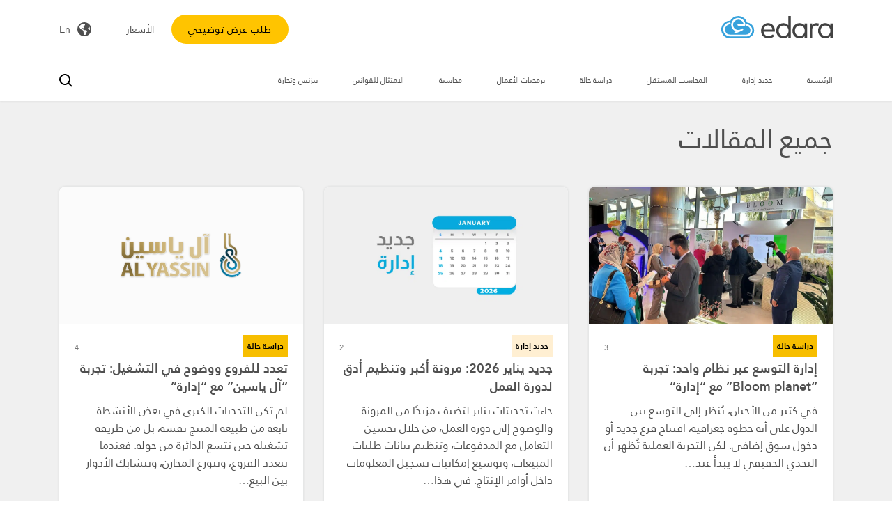

--- FILE ---
content_type: text/html; charset=UTF-8
request_url: https://getedara.com/blog/%D9%85%D9%82%D8%A7%D9%84%D8%A7%D8%AA-%D9%85%D8%AF%D9%88%D9%86%D8%A9-%D8%A5%D8%AF%D8%A7%D8%B1%D8%A9/page/3/
body_size: 19569
content:
<!doctype html> 
<html dir="rtl" lang="ar" prefix="og: https://ogp.me/ns#"> 
<head>
<meta charset="UTF-8">
<link rel="preload" href="https://getedara.com/blog/wp-content/cache/fvm/min/1767171639-css40aea36a04489dc29365df7a0464ab958c126a0e5eea65794e1f8b384e1db.css" as="style" media="all" /> 
<link rel="preload" href="https://getedara.com/blog/wp-content/cache/fvm/min/1767171639-cssb20d4068fe61f6e0d5e2dba69f974eec801c73f1c3d578de651ae1b803d05.css" as="style" media="all" /> 
<link rel="preload" href="https://getedara.com/blog/wp-content/cache/fvm/min/1767171639-css38552cf0e53da7be5e24011364e58587d92ce96a0593a9dd045476d362c5e.css" as="style" media="all" /> 
<link rel="preload" href="https://getedara.com/blog/wp-content/cache/fvm/min/1767171639-cssb854171679e384e9d328bf605514dc7f7ddc0f513a5e8e163645fc0772f75.css" as="style" media="all" />
<script data-cfasync="false">if(navigator.userAgent.match(/MSIE|Internet Explorer/i)||navigator.userAgent.match(/Trident\/7\..*?rv:11/i)){var href=document.location.href;if(!href.match(/[?&]iebrowser/)){if(href.indexOf("?")==-1){if(href.indexOf("#")==-1){document.location.href=href+"?iebrowser=1"}else{document.location.href=href.replace("#","?iebrowser=1#")}}else{if(href.indexOf("#")==-1){document.location.href=href+"&iebrowser=1"}else{document.location.href=href.replace("#","&iebrowser=1#")}}}}</script>
<script data-cfasync="false">class FVMLoader{constructor(e){this.triggerEvents=e,this.eventOptions={passive:!0},this.userEventListener=this.triggerListener.bind(this),this.delayedScripts={normal:[],async:[],defer:[]},this.allJQueries=[]}_addUserInteractionListener(e){this.triggerEvents.forEach(t=>window.addEventListener(t,e.userEventListener,e.eventOptions))}_removeUserInteractionListener(e){this.triggerEvents.forEach(t=>window.removeEventListener(t,e.userEventListener,e.eventOptions))}triggerListener(){this._removeUserInteractionListener(this),"loading"===document.readyState?document.addEventListener("DOMContentLoaded",this._loadEverythingNow.bind(this)):this._loadEverythingNow()}async _loadEverythingNow(){this._runAllDelayedCSS(),this._delayEventListeners(),this._delayJQueryReady(this),this._handleDocumentWrite(),this._registerAllDelayedScripts(),await this._loadScriptsFromList(this.delayedScripts.normal),await this._loadScriptsFromList(this.delayedScripts.defer),await this._loadScriptsFromList(this.delayedScripts.async),await this._triggerDOMContentLoaded(),await this._triggerWindowLoad(),window.dispatchEvent(new Event("wpr-allScriptsLoaded"))}_registerAllDelayedScripts(){document.querySelectorAll("script[type=fvmdelay]").forEach(e=>{e.hasAttribute("src")?e.hasAttribute("async")&&!1!==e.async?this.delayedScripts.async.push(e):e.hasAttribute("defer")&&!1!==e.defer||"module"===e.getAttribute("data-type")?this.delayedScripts.defer.push(e):this.delayedScripts.normal.push(e):this.delayedScripts.normal.push(e)})}_runAllDelayedCSS(){document.querySelectorAll("link[rel=fvmdelay]").forEach(e=>{e.setAttribute("rel","stylesheet")})}async _transformScript(e){return await this._requestAnimFrame(),new Promise(t=>{const n=document.createElement("script");let r;[...e.attributes].forEach(e=>{let t=e.nodeName;"type"!==t&&("data-type"===t&&(t="type",r=e.nodeValue),n.setAttribute(t,e.nodeValue))}),e.hasAttribute("src")?(n.addEventListener("load",t),n.addEventListener("error",t)):(n.text=e.text,t()),e.parentNode.replaceChild(n,e)})}async _loadScriptsFromList(e){const t=e.shift();return t?(await this._transformScript(t),this._loadScriptsFromList(e)):Promise.resolve()}_delayEventListeners(){let e={};function t(t,n){!function(t){function n(n){return e[t].eventsToRewrite.indexOf(n)>=0?"wpr-"+n:n}e[t]||(e[t]={originalFunctions:{add:t.addEventListener,remove:t.removeEventListener},eventsToRewrite:[]},t.addEventListener=function(){arguments[0]=n(arguments[0]),e[t].originalFunctions.add.apply(t,arguments)},t.removeEventListener=function(){arguments[0]=n(arguments[0]),e[t].originalFunctions.remove.apply(t,arguments)})}(t),e[t].eventsToRewrite.push(n)}function n(e,t){let n=e[t];Object.defineProperty(e,t,{get:()=>n||function(){},set(r){e["wpr"+t]=n=r}})}t(document,"DOMContentLoaded"),t(window,"DOMContentLoaded"),t(window,"load"),t(window,"pageshow"),t(document,"readystatechange"),n(document,"onreadystatechange"),n(window,"onload"),n(window,"onpageshow")}_delayJQueryReady(e){let t=window.jQuery;Object.defineProperty(window,"jQuery",{get:()=>t,set(n){if(n&&n.fn&&!e.allJQueries.includes(n)){n.fn.ready=n.fn.init.prototype.ready=function(t){e.domReadyFired?t.bind(document)(n):document.addEventListener("DOMContentLoaded2",()=>t.bind(document)(n))};const t=n.fn.on;n.fn.on=n.fn.init.prototype.on=function(){if(this[0]===window){function e(e){return e.split(" ").map(e=>"load"===e||0===e.indexOf("load.")?"wpr-jquery-load":e).join(" ")}"string"==typeof arguments[0]||arguments[0]instanceof String?arguments[0]=e(arguments[0]):"object"==typeof arguments[0]&&Object.keys(arguments[0]).forEach(t=>{delete Object.assign(arguments[0],{[e(t)]:arguments[0][t]})[t]})}return t.apply(this,arguments),this},e.allJQueries.push(n)}t=n}})}async _triggerDOMContentLoaded(){this.domReadyFired=!0,await this._requestAnimFrame(),document.dispatchEvent(new Event("DOMContentLoaded2")),await this._requestAnimFrame(),window.dispatchEvent(new Event("DOMContentLoaded2")),await this._requestAnimFrame(),document.dispatchEvent(new Event("wpr-readystatechange")),await this._requestAnimFrame(),document.wpronreadystatechange&&document.wpronreadystatechange()}async _triggerWindowLoad(){await this._requestAnimFrame(),window.dispatchEvent(new Event("wpr-load")),await this._requestAnimFrame(),window.wpronload&&window.wpronload(),await this._requestAnimFrame(),this.allJQueries.forEach(e=>e(window).trigger("wpr-jquery-load")),window.dispatchEvent(new Event("wpr-pageshow")),await this._requestAnimFrame(),window.wpronpageshow&&window.wpronpageshow()}_handleDocumentWrite(){const e=new Map;document.write=document.writeln=function(t){const n=document.currentScript,r=document.createRange(),i=n.parentElement;let a=e.get(n);void 0===a&&(a=n.nextSibling,e.set(n,a));const s=document.createDocumentFragment();r.setStart(s,0),s.appendChild(r.createContextualFragment(t)),i.insertBefore(s,a)}}async _requestAnimFrame(){return new Promise(e=>requestAnimationFrame(e))}static run(){const e=new FVMLoader(["keydown","mousemove","touchmove","touchstart","touchend","wheel"]);e._addUserInteractionListener(e)}}FVMLoader.run();</script>
<meta http-equiv="X-UA-Compatible" content="ie=edge" />
<meta name="theme-color" content="#0091EA" />
<meta name="viewport" content="width=device-width, initial-scale=1.0"><title>مقالات مدونة إدارة</title>
<meta name="description" content="مقالات مدونة إدارة بمحتواها العربيّ الذي يظهر في شكلٍ عصريٍ أنيق، مقالات بها معلومات مواكبة لكل جديد في عالم الأعمال والبرمجيات ونشراتٍ دوريةٍ تعرض لكم كل جديدٍ يحدثُ في &quot;إدارة&quot;."/>
<meta name="robots" content="follow, index, max-snippet:-1, max-video-preview:-1, max-image-preview:large"/>
<link rel="canonical" href="https://getedara.com/blog/%d9%85%d9%82%d8%a7%d9%84%d8%a7%d8%aa-%d9%85%d8%af%d9%88%d9%86%d8%a9-%d8%a5%d8%af%d8%a7%d8%b1%d8%a9/" />
<meta property="og:locale" content="ar_AR" />
<meta property="og:type" content="article" />
<meta property="og:title" content="مقالات مدونة إدارة" />
<meta property="og:description" content="مقالات مدونة إدارة بمحتواها العربيّ الذي يظهر في شكلٍ عصريٍ أنيق، مقالات بها معلومات مواكبة لكل جديد في عالم الأعمال والبرمجيات ونشراتٍ دوريةٍ تعرض لكم كل جديدٍ يحدثُ في &quot;إدارة&quot;." />
<meta property="og:url" content="https://getedara.com/blog/%d9%85%d9%82%d8%a7%d9%84%d8%a7%d8%aa-%d9%85%d8%af%d9%88%d9%86%d8%a9-%d8%a5%d8%af%d8%a7%d8%b1%d8%a9/" />
<meta property="og:site_name" content="مدونة إدارة - Edara Blog" />
<meta property="article:publisher" content="https://www.facebook.com/getedara/" />
<meta property="og:updated_time" content="2023-02-14T16:51:28+02:00" />
<meta property="og:image" content="https://getedara.com/blog/wp-content/uploads/2019/03/tech-top-copyright.jpg" />
<meta property="og:image:secure_url" content="https://getedara.com/blog/wp-content/uploads/2019/03/tech-top-copyright.jpg" />
<meta property="og:image:width" content="1920" />
<meta property="og:image:height" content="304" />
<meta property="og:image:alt" content="مقالات مدونة إدارة" />
<meta property="og:image:type" content="image/jpeg" />
<meta property="article:published_time" content="2019-03-16T15:31:00+02:00" />
<meta property="article:modified_time" content="2023-02-14T16:51:28+02:00" />
<meta name="twitter:card" content="summary_large_image" />
<meta name="twitter:title" content="مقالات مدونة إدارة" />
<meta name="twitter:description" content="مقالات مدونة إدارة بمحتواها العربيّ الذي يظهر في شكلٍ عصريٍ أنيق، مقالات بها معلومات مواكبة لكل جديد في عالم الأعمال والبرمجيات ونشراتٍ دوريةٍ تعرض لكم كل جديدٍ يحدثُ في &quot;إدارة&quot;." />
<meta name="twitter:site" content="@https://twitter.com/getedara" />
<meta name="twitter:creator" content="@https://twitter.com/getedara" />
<meta name="twitter:image" content="https://getedara.com/blog/wp-content/uploads/2019/03/tech-top-copyright.jpg" />
<meta name="twitter:label1" content="مدة القراءة" />
<meta name="twitter:data1" content="أقل من دقيقة" />
<script type="application/ld+json" class="rank-math-schema">{"@context":"https://schema.org","@graph":[{"@type":"Place","@id":"https://getedara.com/blog/#place","address":{"@type":"PostalAddress","streetAddress":"9 \u0634\u0627\u0631\u0639 \u0627\u0644\u063a\u0646\u0627\u0645 - \u0627\u0644\u0645\u0646\u0637\u0642\u0629 \u0627\u0644\u062b\u0627\u0645\u0646\u0629 - \u0645\u062f\u064a\u0646\u0629 \u0646\u0635\u0631 - \u0627\u0644\u0642\u0627\u0647\u0631\u0629\u060c \u0645\u0635\u0631","addressLocality":"\u0645\u062f\u064a\u0646\u0629 \u0646\u0635\u0631 - \u0627\u0644\u0642\u0627\u0647\u0631\u0629\u060c \u0645\u0635\u0631","addressCountry":"Egypt"}},{"@type":["AccountingService","Organization"],"@id":"https://getedara.com/blog/#organization","name":"Edara","url":"https://getedara.com","sameAs":["https://www.facebook.com/getedara/","https://twitter.com/https://twitter.com/getedara"],"email":"info@edraksoftware.com","address":{"@type":"PostalAddress","streetAddress":"9 \u0634\u0627\u0631\u0639 \u0627\u0644\u063a\u0646\u0627\u0645 - \u0627\u0644\u0645\u0646\u0637\u0642\u0629 \u0627\u0644\u062b\u0627\u0645\u0646\u0629 - \u0645\u062f\u064a\u0646\u0629 \u0646\u0635\u0631 - \u0627\u0644\u0642\u0627\u0647\u0631\u0629\u060c \u0645\u0635\u0631","addressLocality":"\u0645\u062f\u064a\u0646\u0629 \u0646\u0635\u0631 - \u0627\u0644\u0642\u0627\u0647\u0631\u0629\u060c \u0645\u0635\u0631","addressCountry":"Egypt"},"logo":{"@type":"ImageObject","@id":"https://getedara.com/blog/#logo","url":"https://getedara.com/blog/wp-content/uploads/2019/05/logo-web@2x.png","contentUrl":"https://getedara.com/blog/wp-content/uploads/2019/05/logo-web@2x.png","caption":"Edara","inLanguage":"ar","width":"2560","height":"675"},"priceRange":"$$","openingHours":["Monday,Tuesday,Wednesday,Thursday,Friday,Saturday,Sunday 09:00-17:00"],"location":{"@id":"https://getedara.com/blog/#place"},"image":{"@id":"https://getedara.com/blog/#logo"},"telephone":"+20 10 9016 5551"},{"@type":"WebSite","@id":"https://getedara.com/blog/#website","url":"https://getedara.com/blog","name":"Edara","publisher":{"@id":"https://getedara.com/blog/#organization"},"inLanguage":"ar"},{"@type":"ImageObject","@id":"https://getedara.com/blog/wp-content/uploads/2019/03/tech-top-copyright.jpg","url":"https://getedara.com/blog/wp-content/uploads/2019/03/tech-top-copyright.jpg","width":"1920","height":"304","inLanguage":"ar"},{"@type":"BreadcrumbList","@id":"https://getedara.com/blog/%d9%85%d9%82%d8%a7%d9%84%d8%a7%d8%aa-%d9%85%d8%af%d9%88%d9%86%d8%a9-%d8%a5%d8%af%d8%a7%d8%b1%d8%a9/#breadcrumb","itemListElement":[{"@type":"ListItem","position":"1","item":{"@id":"http://getedara.com","name":"Home"}},{"@type":"ListItem","position":"2","item":{"@id":"https://getedara.com/blog/%d9%85%d9%82%d8%a7%d9%84%d8%a7%d8%aa-%d9%85%d8%af%d9%88%d9%86%d8%a9-%d8%a5%d8%af%d8%a7%d8%b1%d8%a9/","name":"\u062c\u0645\u064a\u0639 \u0627\u0644\u0645\u0642\u0627\u0644\u0627\u062a"}}]},{"@type":"WebPage","@id":"https://getedara.com/blog/%d9%85%d9%82%d8%a7%d9%84%d8%a7%d8%aa-%d9%85%d8%af%d9%88%d9%86%d8%a9-%d8%a5%d8%af%d8%a7%d8%b1%d8%a9/#webpage","url":"https://getedara.com/blog/%d9%85%d9%82%d8%a7%d9%84%d8%a7%d8%aa-%d9%85%d8%af%d9%88%d9%86%d8%a9-%d8%a5%d8%af%d8%a7%d8%b1%d8%a9/","name":"\u0645\u0642\u0627\u0644\u0627\u062a \u0645\u062f\u0648\u0646\u0629 \u0625\u062f\u0627\u0631\u0629","datePublished":"2019-03-16T15:31:00+02:00","dateModified":"2023-02-14T16:51:28+02:00","isPartOf":{"@id":"https://getedara.com/blog/#website"},"primaryImageOfPage":{"@id":"https://getedara.com/blog/wp-content/uploads/2019/03/tech-top-copyright.jpg"},"inLanguage":"ar","breadcrumb":{"@id":"https://getedara.com/blog/%d9%85%d9%82%d8%a7%d9%84%d8%a7%d8%aa-%d9%85%d8%af%d9%88%d9%86%d8%a9-%d8%a5%d8%af%d8%a7%d8%b1%d8%a9/#breadcrumb"}},{"@type":"Person","@id":"https://getedara.com/blog/author/a-fawzy/","name":"Ahmed Fawzy","url":"https://getedara.com/blog/author/a-fawzy/","image":{"@type":"ImageObject","@id":"https://secure.gravatar.com/avatar/274ef2de18ee05ebba599a3571a7bf25b061ceb276d3dbb8f94b9fb7022512f9?s=96&amp;d=mm&amp;r=g","url":"https://secure.gravatar.com/avatar/274ef2de18ee05ebba599a3571a7bf25b061ceb276d3dbb8f94b9fb7022512f9?s=96&amp;d=mm&amp;r=g","caption":"Ahmed Fawzy","inLanguage":"ar"},"worksFor":{"@id":"https://getedara.com/blog/#organization"}},{"@type":"Article","headline":"\u0645\u0642\u0627\u0644\u0627\u062a \u0645\u062f\u0648\u0646\u0629 \u0625\u062f\u0627\u0631\u0629","keywords":"\u0645\u0642\u0627\u0644\u0627\u062a \u0645\u062f\u0648\u0646\u0629 \u0625\u062f\u0627\u0631\u0629","datePublished":"2019-03-16T15:31:00+02:00","dateModified":"2023-02-14T16:51:28+02:00","author":{"@id":"https://getedara.com/blog/author/a-fawzy/","name":"Ahmed Fawzy"},"publisher":{"@id":"https://getedara.com/blog/#organization"},"description":"\u0645\u0642\u0627\u0644\u0627\u062a \u0645\u062f\u0648\u0646\u0629 \u0625\u062f\u0627\u0631\u0629 \u0628\u0645\u062d\u062a\u0648\u0627\u0647\u0627 \u0627\u0644\u0639\u0631\u0628\u064a\u0651 \u0627\u0644\u0630\u064a \u064a\u0638\u0647\u0631 \u0641\u064a \u0634\u0643\u0644\u064d \u0639\u0635\u0631\u064a\u064d \u0623\u0646\u064a\u0642\u060c \u0645\u0642\u0627\u0644\u0627\u062a \u0628\u0647\u0627 \u0645\u0639\u0644\u0648\u0645\u0627\u062a \u0645\u0648\u0627\u0643\u0628\u0629 \u0644\u0643\u0644 \u062c\u062f\u064a\u062f \u0641\u064a \u0639\u0627\u0644\u0645 \u0627\u0644\u0623\u0639\u0645\u0627\u0644 \u0648\u0627\u0644\u0628\u0631\u0645\u062c\u064a\u0627\u062a \u0648\u0646\u0634\u0631\u0627\u062a\u064d \u062f\u0648\u0631\u064a\u0629\u064d \u062a\u0639\u0631\u0636 \u0644\u0643\u0645 \u0643\u0644 \u062c\u062f\u064a\u062f\u064d \u064a\u062d\u062f\u062b\u064f \u0641\u064a &quot;\u0625\u062f\u0627\u0631\u0629&quot;.","name":"\u0645\u0642\u0627\u0644\u0627\u062a \u0645\u062f\u0648\u0646\u0629 \u0625\u062f\u0627\u0631\u0629","@id":"https://getedara.com/blog/%d9%85%d9%82%d8%a7%d9%84%d8%a7%d8%aa-%d9%85%d8%af%d9%88%d9%86%d8%a9-%d8%a5%d8%af%d8%a7%d8%b1%d8%a9/#richSnippet","isPartOf":{"@id":"https://getedara.com/blog/%d9%85%d9%82%d8%a7%d9%84%d8%a7%d8%aa-%d9%85%d8%af%d9%88%d9%86%d8%a9-%d8%a5%d8%af%d8%a7%d8%b1%d8%a9/#webpage"},"image":{"@id":"https://getedara.com/blog/wp-content/uploads/2019/03/tech-top-copyright.jpg"},"inLanguage":"ar","mainEntityOfPage":{"@id":"https://getedara.com/blog/%d9%85%d9%82%d8%a7%d9%84%d8%a7%d8%aa-%d9%85%d8%af%d9%88%d9%86%d8%a9-%d8%a5%d8%af%d8%a7%d8%b1%d8%a9/#webpage"}}]}</script>
<link rel="alternate" type="application/rss+xml" title="مدونة إدارة - Edara Blog &laquo; الخلاصة" href="https://getedara.com/blog/feed/" />
<link rel="alternate" type="application/rss+xml" title="مدونة إدارة - Edara Blog &laquo; خلاصة التعليقات" href="https://getedara.com/blog/comments/feed/" /> 
<link rel="profile" href="https://gmpg.org/xfn/11"> 
<script async src="https://www.googletagmanager.com/gtag/js?id=UA-148067679-1"></script>
<script>
window.dataLayer = window.dataLayer || [];
function gtag() {
dataLayer.push(arguments);
}
gtag('js', new Date());
gtag('config', 'UA-148067679-1');
</script>
<link rel="stylesheet" href="https://getedara.com/blog/wp-content/cache/fvm/min/1767171639-css40aea36a04489dc29365df7a0464ab958c126a0e5eea65794e1f8b384e1db.css" media="all" /> 
<script id="wpp-js" src="https://getedara.com/blog/wp-content/plugins/wordpress-popular-posts/assets/js/wpp.min.js?ver=7.3.6" data-sampling="0" data-sampling-rate="100" data-api-url="https://getedara.com/blog/wp-json/wordpress-popular-posts" data-post-id="161" data-token="73c33b5eb7" data-lang="ar" data-debug="0"></script>
<style id='wp-img-auto-sizes-contain-inline-css' media="all">img:is([sizes=auto i],[sizes^="auto," i]){contain-intrinsic-size:3000px 1500px}</style> 
<style id='classic-theme-styles-inline-css' media="all">/*! This file is auto-generated */ .wp-block-button__link{color:#fff;background-color:#32373c;border-radius:9999px;box-shadow:none;text-decoration:none;padding:calc(.667em + 2px) calc(1.333em + 2px);font-size:1.125em}.wp-block-file__button{background:#32373c;color:#fff;text-decoration:none}</style> 
<link rel='stylesheet' id='ez-toc-css' href='https://getedara.com/blog/wp-content/cache/fvm/min/1767171639-cssb20d4068fe61f6e0d5e2dba69f974eec801c73f1c3d578de651ae1b803d05.css' media='all' /> 
<style id='ez-toc-inline-css' media="all">div#ez-toc-container .ez-toc-title{font-size:120%}div#ez-toc-container .ez-toc-title{font-weight:500}div#ez-toc-container ul li,div#ez-toc-container ul li a{font-size:95%}div#ez-toc-container ul li,div#ez-toc-container ul li a{font-weight:500}div#ez-toc-container nav ul ul li{font-size:90%}.ez-toc-box-title{font-weight:700;margin-bottom:10px;text-align:center;text-transform:uppercase;letter-spacing:1px;color:#666;padding-bottom:5px;position:absolute;top:-4%;left:5%;background-color:inherit;transition:top 0.3s ease}.ez-toc-box-title.toc-closed{top:-25%}</style> 
<link rel='stylesheet' id='wordpress-popular-posts-css-css' href='https://getedara.com/blog/wp-content/cache/fvm/min/1767171639-css38552cf0e53da7be5e24011364e58587d92ce96a0593a9dd045476d362c5e.css' media='all' /> 
<link rel='stylesheet' id='edara-style-rtl-css' href='https://getedara.com/blog/wp-content/cache/fvm/min/1767171639-cssb854171679e384e9d328bf605514dc7f7ddc0f513a5e8e163645fc0772f75.css' media='all' /> 
<style media="all">img#wpstats{display:none}</style> 
<style id="wpp-loading-animation-styles" media="all">@-webkit-keyframes bgslide{from{background-position-x:0}to{background-position-x:-200%}}@keyframes bgslide{from{background-position-x:0}to{background-position-x:-200%}}.wpp-widget-block-placeholder,.wpp-shortcode-placeholder{margin:0 auto;width:60px;height:3px;background:#dd3737;background:linear-gradient(90deg,#dd3737 0%,#571313 10%,#dd3737 100%);background-size:200% auto;border-radius:3px;-webkit-animation:bgslide 1s infinite linear;animation:bgslide 1s infinite linear}</style> 
<script>
!function(f,b,e,v,n,t,s){if(f.fbq)return;n=f.fbq=function(){n.callMethod?
n.callMethod.apply(n,arguments):n.queue.push(arguments)};if(!f._fbq)f._fbq=n;
n.push=n;n.loaded=!0;n.version='2.0';n.queue=[];t=b.createElement(e);t.async=!0;
t.src=v;s=b.getElementsByTagName(e)[0];s.parentNode.insertBefore(t,s)}(window,
document,'script','https://connect.facebook.net/en_US/fbevents.js');
</script>
<script>var url = window.location.origin + '?ob=open-bridge';
fbq('set', 'openbridge', '167979374765035', url);
fbq('init', '167979374765035', {}, {
"agent": "wordpress-6.9-4.1.5"
})</script>
<script>
fbq('track', 'PageView', []);
</script>
<style media="all">.recentcomments a{display:inline!important;padding:0!important;margin:0!important}</style> 
<link rel="icon" href="https://getedara.com/blog/wp-content/uploads/2024/07/cropped-Edara-LOGO-for-O.T-2-192x192.png" sizes="192x192" /> 
<style id='global-styles-inline-css' media="all">:root{--wp--preset--aspect-ratio--square:1;--wp--preset--aspect-ratio--4-3:4/3;--wp--preset--aspect-ratio--3-4:3/4;--wp--preset--aspect-ratio--3-2:3/2;--wp--preset--aspect-ratio--2-3:2/3;--wp--preset--aspect-ratio--16-9:16/9;--wp--preset--aspect-ratio--9-16:9/16;--wp--preset--color--black:#000000;--wp--preset--color--cyan-bluish-gray:#abb8c3;--wp--preset--color--white:#ffffff;--wp--preset--color--pale-pink:#f78da7;--wp--preset--color--vivid-red:#cf2e2e;--wp--preset--color--luminous-vivid-orange:#ff6900;--wp--preset--color--luminous-vivid-amber:#fcb900;--wp--preset--color--light-green-cyan:#7bdcb5;--wp--preset--color--vivid-green-cyan:#00d084;--wp--preset--color--pale-cyan-blue:#8ed1fc;--wp--preset--color--vivid-cyan-blue:#0693e3;--wp--preset--color--vivid-purple:#9b51e0;--wp--preset--gradient--vivid-cyan-blue-to-vivid-purple:linear-gradient(135deg,rgb(6,147,227) 0%,rgb(155,81,224) 100%);--wp--preset--gradient--light-green-cyan-to-vivid-green-cyan:linear-gradient(135deg,rgb(122,220,180) 0%,rgb(0,208,130) 100%);--wp--preset--gradient--luminous-vivid-amber-to-luminous-vivid-orange:linear-gradient(135deg,rgb(252,185,0) 0%,rgb(255,105,0) 100%);--wp--preset--gradient--luminous-vivid-orange-to-vivid-red:linear-gradient(135deg,rgb(255,105,0) 0%,rgb(207,46,46) 100%);--wp--preset--gradient--very-light-gray-to-cyan-bluish-gray:linear-gradient(135deg,rgb(238,238,238) 0%,rgb(169,184,195) 100%);--wp--preset--gradient--cool-to-warm-spectrum:linear-gradient(135deg,rgb(74,234,220) 0%,rgb(151,120,209) 20%,rgb(207,42,186) 40%,rgb(238,44,130) 60%,rgb(251,105,98) 80%,rgb(254,248,76) 100%);--wp--preset--gradient--blush-light-purple:linear-gradient(135deg,rgb(255,206,236) 0%,rgb(152,150,240) 100%);--wp--preset--gradient--blush-bordeaux:linear-gradient(135deg,rgb(254,205,165) 0%,rgb(254,45,45) 50%,rgb(107,0,62) 100%);--wp--preset--gradient--luminous-dusk:linear-gradient(135deg,rgb(255,203,112) 0%,rgb(199,81,192) 50%,rgb(65,88,208) 100%);--wp--preset--gradient--pale-ocean:linear-gradient(135deg,rgb(255,245,203) 0%,rgb(182,227,212) 50%,rgb(51,167,181) 100%);--wp--preset--gradient--electric-grass:linear-gradient(135deg,rgb(202,248,128) 0%,rgb(113,206,126) 100%);--wp--preset--gradient--midnight:linear-gradient(135deg,rgb(2,3,129) 0%,rgb(40,116,252) 100%);--wp--preset--font-size--small:13px;--wp--preset--font-size--medium:20px;--wp--preset--font-size--large:36px;--wp--preset--font-size--x-large:42px;--wp--preset--spacing--20:0.44rem;--wp--preset--spacing--30:0.67rem;--wp--preset--spacing--40:1rem;--wp--preset--spacing--50:1.5rem;--wp--preset--spacing--60:2.25rem;--wp--preset--spacing--70:3.38rem;--wp--preset--spacing--80:5.06rem;--wp--preset--shadow--natural:6px 6px 9px rgba(0, 0, 0, 0.2);--wp--preset--shadow--deep:12px 12px 50px rgba(0, 0, 0, 0.4);--wp--preset--shadow--sharp:6px 6px 0px rgba(0, 0, 0, 0.2);--wp--preset--shadow--outlined:6px 6px 0px -3px rgb(255, 255, 255), 6px 6px rgb(0, 0, 0);--wp--preset--shadow--crisp:6px 6px 0px rgb(0, 0, 0)}:where(.is-layout-flex){gap:.5em}:where(.is-layout-grid){gap:.5em}body .is-layout-flex{display:flex}.is-layout-flex{flex-wrap:wrap;align-items:center}.is-layout-flex>:is(*,div){margin:0}body .is-layout-grid{display:grid}.is-layout-grid>:is(*,div){margin:0}:where(.wp-block-columns.is-layout-flex){gap:2em}:where(.wp-block-columns.is-layout-grid){gap:2em}:where(.wp-block-post-template.is-layout-flex){gap:1.25em}:where(.wp-block-post-template.is-layout-grid){gap:1.25em}.has-black-color{color:var(--wp--preset--color--black)!important}.has-cyan-bluish-gray-color{color:var(--wp--preset--color--cyan-bluish-gray)!important}.has-white-color{color:var(--wp--preset--color--white)!important}.has-pale-pink-color{color:var(--wp--preset--color--pale-pink)!important}.has-vivid-red-color{color:var(--wp--preset--color--vivid-red)!important}.has-luminous-vivid-orange-color{color:var(--wp--preset--color--luminous-vivid-orange)!important}.has-luminous-vivid-amber-color{color:var(--wp--preset--color--luminous-vivid-amber)!important}.has-light-green-cyan-color{color:var(--wp--preset--color--light-green-cyan)!important}.has-vivid-green-cyan-color{color:var(--wp--preset--color--vivid-green-cyan)!important}.has-pale-cyan-blue-color{color:var(--wp--preset--color--pale-cyan-blue)!important}.has-vivid-cyan-blue-color{color:var(--wp--preset--color--vivid-cyan-blue)!important}.has-vivid-purple-color{color:var(--wp--preset--color--vivid-purple)!important}.has-black-background-color{background-color:var(--wp--preset--color--black)!important}.has-cyan-bluish-gray-background-color{background-color:var(--wp--preset--color--cyan-bluish-gray)!important}.has-white-background-color{background-color:var(--wp--preset--color--white)!important}.has-pale-pink-background-color{background-color:var(--wp--preset--color--pale-pink)!important}.has-vivid-red-background-color{background-color:var(--wp--preset--color--vivid-red)!important}.has-luminous-vivid-orange-background-color{background-color:var(--wp--preset--color--luminous-vivid-orange)!important}.has-luminous-vivid-amber-background-color{background-color:var(--wp--preset--color--luminous-vivid-amber)!important}.has-light-green-cyan-background-color{background-color:var(--wp--preset--color--light-green-cyan)!important}.has-vivid-green-cyan-background-color{background-color:var(--wp--preset--color--vivid-green-cyan)!important}.has-pale-cyan-blue-background-color{background-color:var(--wp--preset--color--pale-cyan-blue)!important}.has-vivid-cyan-blue-background-color{background-color:var(--wp--preset--color--vivid-cyan-blue)!important}.has-vivid-purple-background-color{background-color:var(--wp--preset--color--vivid-purple)!important}.has-black-border-color{border-color:var(--wp--preset--color--black)!important}.has-cyan-bluish-gray-border-color{border-color:var(--wp--preset--color--cyan-bluish-gray)!important}.has-white-border-color{border-color:var(--wp--preset--color--white)!important}.has-pale-pink-border-color{border-color:var(--wp--preset--color--pale-pink)!important}.has-vivid-red-border-color{border-color:var(--wp--preset--color--vivid-red)!important}.has-luminous-vivid-orange-border-color{border-color:var(--wp--preset--color--luminous-vivid-orange)!important}.has-luminous-vivid-amber-border-color{border-color:var(--wp--preset--color--luminous-vivid-amber)!important}.has-light-green-cyan-border-color{border-color:var(--wp--preset--color--light-green-cyan)!important}.has-vivid-green-cyan-border-color{border-color:var(--wp--preset--color--vivid-green-cyan)!important}.has-pale-cyan-blue-border-color{border-color:var(--wp--preset--color--pale-cyan-blue)!important}.has-vivid-cyan-blue-border-color{border-color:var(--wp--preset--color--vivid-cyan-blue)!important}.has-vivid-purple-border-color{border-color:var(--wp--preset--color--vivid-purple)!important}.has-vivid-cyan-blue-to-vivid-purple-gradient-background{background:var(--wp--preset--gradient--vivid-cyan-blue-to-vivid-purple)!important}.has-light-green-cyan-to-vivid-green-cyan-gradient-background{background:var(--wp--preset--gradient--light-green-cyan-to-vivid-green-cyan)!important}.has-luminous-vivid-amber-to-luminous-vivid-orange-gradient-background{background:var(--wp--preset--gradient--luminous-vivid-amber-to-luminous-vivid-orange)!important}.has-luminous-vivid-orange-to-vivid-red-gradient-background{background:var(--wp--preset--gradient--luminous-vivid-orange-to-vivid-red)!important}.has-very-light-gray-to-cyan-bluish-gray-gradient-background{background:var(--wp--preset--gradient--very-light-gray-to-cyan-bluish-gray)!important}.has-cool-to-warm-spectrum-gradient-background{background:var(--wp--preset--gradient--cool-to-warm-spectrum)!important}.has-blush-light-purple-gradient-background{background:var(--wp--preset--gradient--blush-light-purple)!important}.has-blush-bordeaux-gradient-background{background:var(--wp--preset--gradient--blush-bordeaux)!important}.has-luminous-dusk-gradient-background{background:var(--wp--preset--gradient--luminous-dusk)!important}.has-pale-ocean-gradient-background{background:var(--wp--preset--gradient--pale-ocean)!important}.has-electric-grass-gradient-background{background:var(--wp--preset--gradient--electric-grass)!important}.has-midnight-gradient-background{background:var(--wp--preset--gradient--midnight)!important}.has-small-font-size{font-size:var(--wp--preset--font-size--small)!important}.has-medium-font-size{font-size:var(--wp--preset--font-size--medium)!important}.has-large-font-size{font-size:var(--wp--preset--font-size--large)!important}.has-x-large-font-size{font-size:var(--wp--preset--font-size--x-large)!important}</style> 
</head>
<body class="rtl paged wp-singular page-template page-template-all-articles page-template-all-articles-php page page-id-161 wp-custom-logo paged-3 page-paged-3 wp-theme-edara"> 
<noscript>
<img height="1" width="1" style="display:none" alt="fbpx"
src="https://www.facebook.com/tr?id=167979374765035&ev=PageView&noscript=1" />
</noscript>
<header class="header"> <div class="container d-flex justify-content-between align-items-center flex-direction-column"> <div class="header__upper-header d-flex justify-content-between align-items-center flex-direction-row"> <a href="https://getedara.com/ " class="header-logo"> <svg xmlns="http://www.w3.org/2000/svg" class="brand" viewBox="0 0 533.27 104.93"> <title>إدارة</title> <path class="brand__emblem" d="M582.9,41.52h0a36.81,36.81,0,0,0-23.43-10.68,39,39,0,0,0-13.75-20.72A45,45,0,0,0,517.43.31a43.51,43.51,0,0,0-24,7.15,41.81,41.81,0,0,0-13.93,15.16c-.71,0-1.41-.06-2.11-.06a40.31,40.31,0,0,0-16,3.26,40.81,40.81,0,0,0-13,8.87,41.44,41.44,0,0,0,26.67,70.48l.74,0c.51,0,1,0,1.55,0l1.49,0,75.59,0h1.31a6.77,6.77,0,0,0,.89-.06,40.08,40.08,0,0,0,26-11.13,35.3,35.3,0,0,0,11-25.48C593.62,58,589.81,48.37,582.9,41.52ZM517.83,9.2c18.55,0,33.69,14.61,33.76,32.57a4.19,4.19,0,0,1-2.92,3.95,3.52,3.52,0,0,1-.39.16A45,45,0,0,1,533.8,48a70.12,70.12,0,0,1-17-2.21,4.21,4.21,0,0,1-2.65-2,4,4,0,0,1-.41-3.12,4.29,4.29,0,0,1,5.19-3c10,2.5,17.55,2.13,22.16,1.38l.2,0,.14,0,.19,0,.24,0,.1,0a1.08,1.08,0,0,0,.78-1v-.06a.28.28,0,0,0,0-.09.06.06,0,0,0,0,0v0l0-.14c-2.15-11.64-12.59-20.08-24.83-20.08-14,0-25.36,10.88-25.36,24.25S503.85,66,517.83,66A26.31,26.31,0,0,0,526,64.73,25.39,25.39,0,0,0,534.57,60a4.38,4.38,0,0,1,6,.37,4.08,4.08,0,0,1-.23,5.76l-.16.15a34.17,34.17,0,0,1-11.27,6.28l-24.13,9.33a1.64,1.64,0,0,1-.44.09,4.46,4.46,0,0,1-1.14.15,4.21,4.21,0,0,1-4.3-4.12,4.09,4.09,0,0,1,2.59-3.78l.08,0,4.7-1.82a34.12,34.12,0,0,1-14.63-10A32.2,32.2,0,0,1,486,52.89a31.14,31.14,0,0,1-2-11.14C483.94,23.8,499.14,9.2,517.83,9.2Zm37.95,87.34H478.65a33.84,33.84,0,0,1-20.88-7.35,33.2,33.2,0,0,1-11.58-18.32h0a29.89,29.89,0,0,1,0-14.67A34.59,34.59,0,0,1,472.74,31a26.56,26.56,0,0,1,3.87-.47,3.39,3.39,0,0,1,3.14,1.37,5.14,5.14,0,0,1,.55,5.23,1.71,1.71,0,0,1-.12.23,2.94,2.94,0,0,1-.95,1,4.4,4.4,0,0,1-1.78.65l-1.24.22c-.71.12-1.39.24-2,.37-10.8,2.16-17.68,11.17-19.51,18.63a21,21,0,0,0-.07,10.16v0c0,.1.07.22.1.36a24.79,24.79,0,0,0,24.15,19h76.93a20,20,0,0,0,19.9-20c0-10.86-7.24-19.23-17.22-19.9a6.34,6.34,0,0,1-.75-.07c-3.5-.73-4.18-5-2.06-7.29,1-1.05,1.63-1.47,3.68-1.34,6.45.42,11.5,3,16.91,8.5a28.76,28.76,0,0,1-20.44,48.85Z" transform="translate(-436.42 -0.3)"></path> <path class="brand__text" d="M692.81,69.37c0,1.51-.14,3.1-.21,4.39H638.81c1.65,14.19,11.52,21.17,23.25,21.17a32.11,32.11,0,0,0,21.1-8.13l6.27,8.06c-8.5,7.92-18,10.37-28.09,10.37-20.3,0-34.7-14.33-34.7-35.64,0-21,14.33-35.65,34-35.65C679.27,33.94,692.67,48.42,692.81,69.37ZM639,64.26h41.84c-1.44-12.1-9.29-19.87-20.38-19.87C648.31,44.39,640.75,52.59,639,64.26Z" transform="translate(-436.42 -0.3)"></path> <path class="brand__text" d="M757.43,44.6V.3h11.81V103.79H757.43V94.65c-5.4,6.4-13.39,10.58-24.12,10.58-19.23,0-34.2-15-34.2-35.64s15-35.65,34.2-35.65C744,33.94,752,38.12,757.43,44.6Zm-46.3,25c0,13.61,9.51,24.62,23.55,24.62,13.82,0,23.47-10.58,23.47-24.62S748.5,45,734.68,45C720.42,45,711.13,56,711.13,69.59Z" transform="translate(-436.42 -0.3)"></path> <path class="brand__text" d="M846.86,103.79H835.05V94.65c-5.4,6.4-13.4,10.58-24.12,10.58-19.23,0-34.21-15-34.21-35.64s15-35.65,34.21-35.65c10.72,0,18.72,4.18,24.12,10.66V35.38h11.81Zm-58.11-34.2c0,13.61,9.5,24.62,23.54,24.62,13.83,0,23.48-10.58,23.48-24.62S826.12,45,812.29,45C798,45,788.75,56,788.75,69.59Z" transform="translate(-436.42 -0.3)"></path> <path class="brand__text" d="M903.66,36.18l-2.88,11.59A26.72,26.72,0,0,0,889,45.11c-10.44,0-17.78,8-17.78,20.59v38.09H859.52V35.38h11.59v9a24.08,24.08,0,0,1,20-10.45A30.56,30.56,0,0,1,903.66,36.18Z" transform="translate(-436.42 -0.3)"></path> <path class="brand__text" d="M969.69,103.79H957.88V94.65c-5.4,6.4-13.39,10.58-24.12,10.58-19.23,0-34.21-15-34.21-35.64s15-35.65,34.21-35.65c10.73,0,18.72,4.18,24.12,10.66V35.38h11.81Zm-58.11-34.2c0,13.61,9.5,24.62,23.55,24.62,13.82,0,23.47-10.58,23.47-24.62S949,45,935.13,45C920.87,45,911.58,56,911.58,69.59Z" transform="translate(-436.42 -0.3)"></path> </svg> </a> <div class="d-flex flex-row-reverse align-items-center"> <div class="hamburger-menu"> <span></span> </div> <div class="responsive-menu"> <a href="https://getedara.com/blog/en/" class="Lang-btn navbar__item"> <svg class="small-icon"> <use xlink:href="https://getedara.com/blog/wp-content/themes/edara/src/images/svg-icons.svg#language"></use> </svg> En </a> <nav> <ul class="navbar"> <li> <a href="https://getedara.com/pricing.ar.html" class="navbar__item">الأسعار</a> </li> </ul> </nav> <a href="https://getedara.com/request-demo.ar.html?utm_source=جميع المقالات&utm_medium=websiteheader&utm_url=https://getedara.com/blog/%d9%85%d9%82%d8%a7%d9%84%d8%a7%d8%aa-%d9%85%d8%af%d9%88%d9%86%d8%a9-%d8%a5%d8%af%d8%a7%d8%b1%d8%a9/" class="blob-btn button button--secondary button--size-md button--wide"> طلب عرض توضيحي <span class="blob-btn__inner"> <span class="blob-btn__blobs"> <span class="blob-btn__blob"></span> <span class="blob-btn__blob"></span> <span class="blob-btn__blob"></span> </span> </span> </a> </div> </div> </div> <div class="divider"></div> <div class="header__lower-header d-flex justify-content-between align-items-center flex-direction-row"> <nav> <ul id="menu-categories" class="navbar"><li id="menu-item-11943" class="menu-item menu-item-type-post_type menu-item-object-page menu-item-home menu-item-11943"><a href="https://getedara.com/blog/" class="navbar__item">الرئيسية</a></li> <li id="menu-item-2405" class="menu-item menu-item-type-taxonomy menu-item-object-category menu-item-2405"><a href="https://getedara.com/blog/category/%d8%ac%d8%af%d9%8a%d8%af-%d8%a5%d8%af%d8%a7%d8%b1%d8%a9/" class="navbar__item">جديد إدارة</a></li> <li id="menu-item-12503" class="menu-item menu-item-type-taxonomy menu-item-object-category menu-item-has-children menu-item-12503"><a href="https://getedara.com/blog/category/%d8%a7%d9%84%d9%85%d8%ad%d8%a7%d8%b3%d8%a8-%d8%a7%d9%84%d9%85%d8%b3%d8%aa%d9%82%d9%84/" class="navbar__item">المحاسب المستقل</a> <ul class="sub-menu"> <li id="menu-item-13462" class="menu-item menu-item-type-taxonomy menu-item-object-category menu-item-13462"><a href="https://getedara.com/blog/category/%d8%aa%d8%b4%d8%ba%d9%8a%d9%84-%d8%a5%d8%af%d8%a7%d8%b1%d8%a9/" class="navbar__item">تشغيل &#8220;إدارة&#8221;</a></li> <li id="menu-item-13463" class="menu-item menu-item-type-taxonomy menu-item-object-category menu-item-13463"><a href="https://getedara.com/blog/category/%d9%86%d8%b5%d8%a7%d8%a6%d8%ad-%d9%84%d9%84%d8%b4%d8%b1%d9%83%d8%a7%d8%a1/" class="navbar__item">نصائح للشركاء</a></li> </ul> </li> <li id="menu-item-2406" class="menu-item menu-item-type-taxonomy menu-item-object-category menu-item-2406"><a href="https://getedara.com/blog/category/%d8%af%d8%b1%d8%a7%d8%b3%d8%a9-%d8%ad%d8%a7%d9%84%d8%a9/" class="navbar__item">دراسة حالة</a></li> <li id="menu-item-10219" class="menu-item menu-item-type-taxonomy menu-item-object-category menu-item-10219"><a href="https://getedara.com/blog/category/%d8%a8%d8%b1%d9%85%d8%ac%d9%8a%d8%a7%d8%aa-%d8%a7%d9%84%d8%a3%d8%b9%d9%85%d8%a7%d9%84/" class="navbar__item">برمجيات الأعمال</a></li> <li id="menu-item-10220" class="menu-item menu-item-type-taxonomy menu-item-object-category menu-item-10220"><a href="https://getedara.com/blog/category/%d9%85%d8%ad%d8%a7%d8%b3%d8%a8%d8%a9/" class="navbar__item">محاسبة</a></li> <li id="menu-item-10842" class="menu-item menu-item-type-taxonomy menu-item-object-category menu-item-10842"><a href="https://getedara.com/blog/category/%d8%a7%d9%84%d8%a7%d9%85%d8%aa%d8%ab%d8%a7%d9%84-%d9%84%d9%84%d9%82%d9%88%d8%a7%d9%86%d9%8a%d9%86/" class="navbar__item">الامتثال للقوانين</a></li> <li id="menu-item-11010" class="menu-item menu-item-type-taxonomy menu-item-object-category menu-item-11010"><a href="https://getedara.com/blog/category/%d8%a8%d9%8a%d8%b2%d9%86%d8%b3-%d9%88%d8%aa%d8%ac%d8%a7%d8%b1%d8%a9/" class="navbar__item">بيزنس وتجارة</a></li> </ul> </nav> <div class="header__search-box collapsed"> <svg width="19" height="19" viewBox="0 0 19 19" fill="none" xmlns="http://www.w3.org/2000/svg"> <path d="M8 16C9.77498 15.9996 11.4988 15.4054 12.897 14.312L17.293 18.708L18.707 17.294L14.311 12.898C15.405 11.4997 15.9996 9.77544 16 8C16 3.589 12.411 0 8 0C3.589 0 0 3.589 0 8C0 12.411 3.589 16 8 16ZM8 2C11.309 2 14 4.691 14 8C14 11.309 11.309 14 8 14C4.691 14 2 11.309 2 8C2 4.691 4.691 2 8 2Z" fill="black" /> </svg> <input type="search" class="header__search-txtbox" id="header-search-box" placeholder=""> <div class="header-search-results"> <ul> </ul> </div> </div> </div> </div> </header> <main class="main-padding-top grey-background"> <section class="l-home-section category-section"> <div class="container"> <div class="row"> <div class="col-sm-12"> <h2 class="category-title">جميع المقالات</h2> </div> </div> <div class="row articles-home-latest"> <div class="col-md-4 spacer article-item"> <div class="card card--defualt card-category"> <div class="card__image"> <a href="https://getedara.com/blog/%d8%aa%d8%ac%d8%b1%d8%a8%d8%a9-bloom-planet-%d9%85%d8%b9-%d8%a5%d8%af%d8%a7%d8%b1%d8%a9/"> <picture> <source type="image/webp" srcset="https://getedara.com/blog/wp-content/uploads/2026/01/Bloom-Planet-1.png.webp"/> <img src="https://getedara.com/blog/wp-content/uploads/2026/01/Bloom-Planet-1.png" alt="إدارة التوسع عبر نظام واحد: تجربة &#8220;Bloom planet&#8221; مع &#8220;إدارة&#8221;"/> </picture> </a> </div> <div class="card__content"> <div class="card__content--details"> <div class="card-cats"> <a href="https://getedara.com/blog/category/%d8%af%d8%b1%d8%a7%d8%b3%d8%a9-%d8%ad%d8%a7%d9%84%d8%a9/"> <span class="card__category" style="background-color: rgb(247,190,0); color:rgb(0,0,0)"> دراسة حالة</span> </a> </div> <span class="card__time">3 </span> </div> <h2 class="card__title"> <a href="https://getedara.com/blog/%d8%aa%d8%ac%d8%b1%d8%a8%d8%a9-bloom-planet-%d9%85%d8%b9-%d8%a5%d8%af%d8%a7%d8%b1%d8%a9/"> إدارة التوسع عبر نظام واحد: تجربة &#8220;Bloom planet&#8221; مع &#8220;إدارة&#8221; </a> </h2> <p class="card__descr">في كثير من الأحيان، يُنظر إلى التوسع بين الدول على أنه خطوة جغرافية، افتتاح فرع جديد أو دخول سوق إضافي. لكن التجربة العملية تُظهر أن التحدي الحقيقي لا يبدأ عند&hellip;</p> </div> </div> </div> <div class="col-md-4 spacer article-item"> <div class="card card--defualt card-category"> <div class="card__image"> <a href="https://getedara.com/blog/%d8%ac%d8%af%d9%8a%d8%af-%d9%8a%d9%86%d8%a7%d9%8a%d8%b1-2026/"> <picture> <source type="image/webp" srcset="https://getedara.com/blog/wp-content/uploads/2026/01/جديد-يناير-2026-1024x576.png.webp"/> <img src="https://getedara.com/blog/wp-content/uploads/2026/01/جديد-يناير-2026-1024x576.png" alt="جديد يناير 2026: مرونة أكبر وتنظيم أدق لدورة العمل"/> </picture> </a> </div> <div class="card__content"> <div class="card__content--details"> <div class="card-cats"> <a href="https://getedara.com/blog/category/%d8%ac%d8%af%d9%8a%d8%af-%d8%a5%d8%af%d8%a7%d8%b1%d8%a9/"> <span class="card__category" style="background-color: rgb(255,239,210); color:rgb(0,0,0)"> جديد إدارة</span> </a> </div> <span class="card__time">2 </span> </div> <h2 class="card__title"> <a href="https://getedara.com/blog/%d8%ac%d8%af%d9%8a%d8%af-%d9%8a%d9%86%d8%a7%d9%8a%d8%b1-2026/"> جديد يناير 2026: مرونة أكبر وتنظيم أدق لدورة العمل </a> </h2> <p class="card__descr">جاءت تحديثات يناير لتضيف مزيدًا من المرونة والوضوح إلى دورة العمل، من خلال تحسين التعامل مع المدفوعات، وتنظيم بيانات طلبات المبيعات، وتوسيع إمكانيات تسجيل المعلومات داخل أوامر الإنتاج. في هذا&hellip;</p> </div> </div> </div> <div class="col-md-4 spacer article-item"> <div class="card card--defualt card-category"> <div class="card__image"> <a href="https://getedara.com/blog/%d8%aa%d8%ac%d8%b1%d8%a8%d8%a9-%d8%a2%d9%84-%d9%8a%d8%a7%d8%b3%d9%8a%d9%86-%d9%85%d8%b9-%d8%a5%d8%af%d8%a7%d8%b1%d8%a9/"> <img width="1024" height="576" src="https://getedara.com/blog/wp-content/uploads/2026/01/2آل-ياسين.png" alt="تعدد للفروع ووضوح في التشغيل: تجربة &#8220;آل ياسين&#8221; مع &#8220;إدارة&#8221;"> </a> </div> <div class="card__content"> <div class="card__content--details"> <div class="card-cats"> <a href="https://getedara.com/blog/category/%d8%af%d8%b1%d8%a7%d8%b3%d8%a9-%d8%ad%d8%a7%d9%84%d8%a9/"> <span class="card__category" style="background-color: rgb(247,190,0); color:rgb(0,0,0)"> دراسة حالة</span> </a> </div> <span class="card__time">4 </span> </div> <h2 class="card__title"> <a href="https://getedara.com/blog/%d8%aa%d8%ac%d8%b1%d8%a8%d8%a9-%d8%a2%d9%84-%d9%8a%d8%a7%d8%b3%d9%8a%d9%86-%d9%85%d8%b9-%d8%a5%d8%af%d8%a7%d8%b1%d8%a9/"> تعدد للفروع ووضوح في التشغيل: تجربة &#8220;آل ياسين&#8221; مع &#8220;إدارة&#8221; </a> </h2> <p class="card__descr">لم تكن التحديات الكبرى في بعض الأنشطة نابعة من طبيعة المنتج نفسه، بل من طريقة تشغيله حين تتسع الدائرة من حوله. فعندما تتعدد الفروع، وتتوزع المخازن، وتتشابك الأدوار بين البيع&hellip;</p> </div> </div> </div> <div class="col-md-4 spacer article-item"> <div class="card card--defualt card-category"> <div class="card__image"> <a href="https://getedara.com/blog/%d8%ad%d8%b5%d8%a7%d8%af-%d8%a5%d8%af%d8%a7%d8%b1%d8%a9-%d9%84%d8%b9%d8%a7%d9%85-2025/"> <img width="1024" height="580" src="https://getedara.com/blog/wp-content/uploads/2025/12/2025حصاد-ادارة-1024x580.png" alt="حصاد &#8220;إدارة&#8221; لعام 2025"> </a> </div> <div class="card__content"> <div class="card__content--details"> <div class="card-cats"> <a href="https://getedara.com/blog/category/%d8%ac%d8%af%d9%8a%d8%af-%d8%a5%d8%af%d8%a7%d8%b1%d8%a9/"> <span class="card__category" style="background-color: rgb(255,239,210); color:rgb(0,0,0)"> جديد إدارة</span> </a> </div> <span class="card__time">4 </span> </div> <h2 class="card__title"> <a href="https://getedara.com/blog/%d8%ad%d8%b5%d8%a7%d8%af-%d8%a5%d8%af%d8%a7%d8%b1%d8%a9-%d9%84%d8%b9%d8%a7%d9%85-2025/"> حصاد &#8220;إدارة&#8221; لعام 2025 </a> </h2> <p class="card__descr">في عام 2025، حرص فريق “إدارة” على إضافة المزيد من الخصائص والمميزات، وها نحن نستعرض معكم أبرز تحديثات العام. عرض أحدث أسعار البيع لعميل محدد عند البيع للموزعين أو التجار،&hellip;</p> </div> </div> </div> <div class="col-md-4 spacer article-item"> <div class="card card--defualt card-category"> <div class="card__image"> <a href="https://getedara.com/blog/%d8%aa%d8%ac%d8%b1%d8%a8%d8%a9-%d8%b9%d9%85%d8%a7%d9%85-%d8%ac%d8%b1%d9%88%d8%a8-%d9%85%d8%b9-%d8%a5%d8%af%d8%a7%d8%b1%d8%a9/"> <picture> <source type="image/webp" srcset="https://getedara.com/blog/wp-content/uploads/2025/12/ammam-4.png.webp"/> <img src="https://getedara.com/blog/wp-content/uploads/2025/12/ammam-4.png" alt="تجربة &#8220;عمام جروب&#8221; مع &#8220;إدارة&#8221;: إدارة التفاصيل في سوق الإطارات"/> </picture> </a> </div> <div class="card__content"> <div class="card__content--details"> <div class="card-cats"> <a href="https://getedara.com/blog/category/%d8%af%d8%b1%d8%a7%d8%b3%d8%a9-%d8%ad%d8%a7%d9%84%d8%a9/"> <span class="card__category" style="background-color: rgb(247,190,0); color:rgb(0,0,0)"> دراسة حالة</span> </a> </div> <span class="card__time">3 </span> </div> <h2 class="card__title"> <a href="https://getedara.com/blog/%d8%aa%d8%ac%d8%b1%d8%a8%d8%a9-%d8%b9%d9%85%d8%a7%d9%85-%d8%ac%d8%b1%d9%88%d8%a8-%d9%85%d8%b9-%d8%a5%d8%af%d8%a7%d8%b1%d8%a9/"> تجربة &#8220;عمام جروب&#8221; مع &#8220;إدارة&#8221;: إدارة التفاصيل في سوق الإطارات </a> </h2> <p class="card__descr">لم يكن التحدي في بعض الأنشطة مرتبطًا بعدد الأصناف أو تنوّعها، بقدر ما كان مرتبطًا بدقّة التفاصيل المصاحبة لكل صنف. في سوق إطارات السيارات، لا يُقيَّم المنتج بوصفه إطارًا فقط،&hellip;</p> </div> </div> </div> <div class="col-md-4 spacer article-item"> <div class="card card--defualt card-category"> <div class="card__image"> <a href="https://getedara.com/blog/%d9%83%d9%8a%d9%81-%d8%ba%d9%8a%d9%91%d8%b1-%d8%a5%d8%af%d8%a7%d8%b1%d8%a9-%d8%b7%d8%b1%d9%8a%d9%82%d8%a9-%d8%b9%d9%85%d9%84-%d8%b3%d9%85%d8%a7-%d9%84%d9%8a%d9%86%d9%83/"> <picture> <source type="image/webp" srcset="https://getedara.com/blog/wp-content/uploads/2025/12/Samalink.png.webp"/> <img src="https://getedara.com/blog/wp-content/uploads/2025/12/Samalink.png" alt="بيانات موحّدة، رؤية أوضح: كيف غيّر &#8220;إدارة&#8221; طريقة عمل &#8220;سما لينك&#8221;"/> </picture> </a> </div> <div class="card__content"> <div class="card__content--details"> <div class="card-cats"> <a href="https://getedara.com/blog/category/%d8%af%d8%b1%d8%a7%d8%b3%d8%a9-%d8%ad%d8%a7%d9%84%d8%a9/"> <span class="card__category" style="background-color: rgb(247,190,0); color:rgb(0,0,0)"> دراسة حالة</span> </a> </div> <span class="card__time">3 </span> </div> <h2 class="card__title"> <a href="https://getedara.com/blog/%d9%83%d9%8a%d9%81-%d8%ba%d9%8a%d9%91%d8%b1-%d8%a5%d8%af%d8%a7%d8%b1%d8%a9-%d8%b7%d8%b1%d9%8a%d9%82%d8%a9-%d8%b9%d9%85%d9%84-%d8%b3%d9%85%d8%a7-%d9%84%d9%8a%d9%86%d9%83/"> بيانات موحّدة، رؤية أوضح: كيف غيّر &#8220;إدارة&#8221; طريقة عمل &#8220;سما لينك&#8221; </a> </h2> <p class="card__descr">مع توسّع الشركات وتعدد فروعها، يصبح توحيد البيانات وربط العمليات اليومية تحديًا حقيقيًا، خاصةً عند الجمع بين مبيعات الجملة والقطاعي داخل منظومة واحدة. هذا التحدي كان جزءًا أساسيًا من رحلة&hellip;</p> </div> </div> </div> <div class="col-md-4 spacer article-item"> <div class="card card--defualt card-category"> <div class="card__image"> <a href="https://getedara.com/blog/%d8%ac%d8%af%d9%8a%d8%af-%d8%af%d9%8a%d8%b3%d9%85%d8%a8%d8%b1-2025/"> <img width="1024" height="576" src="https://getedara.com/blog/wp-content/uploads/2025/12/جديد-ديسمبر2025-1024x576.png" alt="جديد ديسمبر 2025: مزايا جديدة للتحكم في أوامر البيع وتسريع المشتريات"> </a> </div> <div class="card__content"> <div class="card__content--details"> <div class="card-cats"> <a href="https://getedara.com/blog/category/%d8%ac%d8%af%d9%8a%d8%af-%d8%a5%d8%af%d8%a7%d8%b1%d8%a9/"> <span class="card__category" style="background-color: rgb(255,239,210); color:rgb(0,0,0)"> جديد إدارة</span> </a> </div> <span class="card__time">2 </span> </div> <h2 class="card__title"> <a href="https://getedara.com/blog/%d8%ac%d8%af%d9%8a%d8%af-%d8%af%d9%8a%d8%b3%d9%85%d8%a8%d8%b1-2025/"> جديد ديسمبر 2025: مزايا جديدة للتحكم في أوامر البيع وتسريع المشتريات </a> </h2> <p class="card__descr">جاءت تحديثات ديسمبر لتدعم دورة العمل في مراحلها المختلفة، بدءًا من دقة البيانات داخل الأوامر، مرورًا بطباعة المستندات، وحتى تحسين التحكم في الموافقات والصرف بعد إقفال أوامر البيع. كما شملت&hellip;</p> </div> </div> </div> <div class="col-md-4 spacer article-item"> <div class="card card--defualt card-category"> <div class="card__image"> <a href="https://getedara.com/blog/%d8%aa%d9%83%d9%86%d9%88%d9%84%d9%88%d8%ac%d9%8a-%d9%81%d8%a7%d9%84%d9%8a-%d9%85%d8%b9-%d8%a5%d8%af%d8%a7%d8%b1%d8%a9/"> <picture> <source type="image/webp" srcset="https://getedara.com/blog/wp-content/uploads/2025/11/Technology-Valley-6.png.webp"/> <img src="https://getedara.com/blog/wp-content/uploads/2025/11/Technology-Valley-6.png" alt="&#8220;تكنولوجي فالي&#8221; مع &#8220;إدارة&#8221;: رحلة توسّع مستمرة مع نظام يستوعبها"/> </picture> </a> </div> <div class="card__content"> <div class="card__content--details"> <div class="card-cats"> <a href="https://getedara.com/blog/category/%d8%af%d8%b1%d8%a7%d8%b3%d8%a9-%d8%ad%d8%a7%d9%84%d8%a9/"> <span class="card__category" style="background-color: rgb(247,190,0); color:rgb(0,0,0)"> دراسة حالة</span> </a> </div> <span class="card__time">4 </span> </div> <h2 class="card__title"> <a href="https://getedara.com/blog/%d8%aa%d9%83%d9%86%d9%88%d9%84%d9%88%d8%ac%d9%8a-%d9%81%d8%a7%d9%84%d9%8a-%d9%85%d8%b9-%d8%a5%d8%af%d8%a7%d8%b1%d8%a9/"> &#8220;تكنولوجي فالي&#8221; مع &#8220;إدارة&#8221;: رحلة توسّع مستمرة مع نظام يستوعبها </a> </h2> <p class="card__descr">لم تكن رحلة "تكنولوجي فالي" خلال السنوات الماضية رحلة توسّع فحسب، بل كانت اختبارًا مستمرًا لمدى قدرة النظام الذي تعتمد عليه على مواكبة هذا النمو. فمع كل فرع جديد، وكل&hellip;</p> </div> </div> </div> <div class="col-md-4 spacer article-item"> <div class="card card--defualt card-category"> <div class="card__image"> <a href="https://getedara.com/blog/%d9%82%d9%86%d8%af%d9%8a%d9%84-%d9%88%d8%a5%d8%af%d8%a7%d8%b1%d8%a9/"> <picture> <source type="image/webp" srcset="https://getedara.com/blog/wp-content/uploads/2025/11/Kandil-4-1.png.webp"/> <img src="https://getedara.com/blog/wp-content/uploads/2025/11/Kandil-4-1.png" alt="&#8220;قنديل&#8221; و&#8221;إدارة&#8221;: بيانات الفروع متاحة لحظيًا من أي مكان"/> </picture> </a> </div> <div class="card__content"> <div class="card__content--details"> <div class="card-cats"> <a href="https://getedara.com/blog/category/%d8%af%d8%b1%d8%a7%d8%b3%d8%a9-%d8%ad%d8%a7%d9%84%d8%a9/"> <span class="card__category" style="background-color: rgb(247,190,0); color:rgb(0,0,0)"> دراسة حالة</span> </a> </div> <span class="card__time">3 </span> </div> <h2 class="card__title"> <a href="https://getedara.com/blog/%d9%82%d9%86%d8%af%d9%8a%d9%84-%d9%88%d8%a5%d8%af%d8%a7%d8%b1%d8%a9/"> &#8220;قنديل&#8221; و&#8221;إدارة&#8221;: بيانات الفروع متاحة لحظيًا من أي مكان </a> </h2> <p class="card__descr">كان مجرد اتصال بسيط من عميل يبحث عن كاوتش بمقاس محدد وتاريخ إنتاج بعينه، لكنه كشف عن مشكلة أكبر مما بدا في البداية. استغرقت رحلة الإجابة دقائق طويلة بين الشاشات&hellip;</p> </div> </div> </div> </div> </div> </section> <div class="container"> <div class="row"> <button class="load-more-posts" data-c2a="demo"> المزيد من المقالات <span><img width="153" height="14" src="https://getedara.com/blog/wp-content/themes/edara/src/images/loading.svg"></span> </button> </div> </div> </main> <footer> <div class="footer"> <div class="container"> <div class="row justify-content-between"> <div class="footer_logo col-md-3 d-flex"> <div> <svg viewBox="0 0 271.4 216.9" class="brand"> <title>شعار إدارة</title> <path class="brand__emblem" d="M203.5,47.3L203.5,47.3c-6.3-6.3-14.6-10.1-23.4-10.7c-2.2-8.2-7-15.5-13.8-20.7c-8-6.4-18-9.9-28.3-9.8 c-8.5,0-16.9,2.5-24,7.1c-5.8,3.8-10.6,9-13.9,15.2c-0.7,0-1.4-0.1-2.1-0.1c-5.5,0-10.9,1.1-16,3.3c-4.9,2.1-9.3,5.1-13,8.9 C52.9,56.8,53.1,83,69.4,99.1c7.1,7,16.4,11.2,26.3,11.9h0.7c0.5,0,1,0,1.5,0h1.5H175h1.3c0.3,0,0.6,0,0.9-0.1 c9.7-0.4,19-4.4,26-11.1c7-6.6,11-15.8,11-25.5C214.3,63.8,210.4,54.2,203.5,47.3z M138.5,15c18.5,0,33.7,14.6,33.8,32.6 c0,1.8-1.2,3.4-2.9,4c-0.1,0.1-0.3,0.1-0.4,0.2c-4.7,1.5-9.6,2.2-14.5,2.1c-5.7,0-11.4-0.8-17-2.2c-1.1-0.3-2.1-1-2.7-2 c-0.6-0.9-0.7-2.1-0.4-3.1c0.6-2.2,2.9-3.6,5.2-3c10,2.5,17.5,2.1,22.2,1.4h0.2h0.1h0.2h0.2h0.1c0.4-0.1,0.8-0.5,0.8-1v-0.1v-0.1 l0,0l0,0v-0.1c-2.2-11.6-12.6-20.1-24.8-20.1c-14,0-25.4,10.9-25.4,24.2s11.3,24.1,25.3,24.1c2.8,0,5.5-0.4,8.2-1.3 c3.1-1,6-2.6,8.6-4.7c1.8-1.5,4.4-1.3,6,0.4c1.5,1.7,1.4,4.2-0.2,5.8l-0.2,0.1c-3.3,2.8-7.1,4.9-11.3,6.3l-24.1,9.3 c-0.1,0.1-0.3,0.1-0.4,0.1c-0.4,0.1-0.8,0.1-1.1,0.2c-2.3,0.1-4.2-1.8-4.3-4.1l0,0c0-1.7,1-3.2,2.6-3.8h0.1l4.7-1.8 c-5.7-2-10.7-5.4-14.6-10c-2.4-2.8-4.3-6-5.6-9.5c-1.3-3.6-2-7.3-2-11.1C104.6,29.6,119.8,15,138.5,15z M176.4,102.3H99.3 c-7.6,0-14.9-2.6-20.9-7.3c-5.8-4.6-9.9-11.1-11.6-18.3l0,0c-1.2-4.8-1.2-9.9,0-14.7c3.3-12.8,13.6-22.6,26.5-25.2 c1.3-0.3,2.6-0.4,3.9-0.5c1.2-0.1,2.4,0.4,3.1,1.4c1.1,1.5,1.3,3.5,0.5,5.2c0,0.1-0.1,0.2-0.1,0.2c-0.2,0.4-0.6,0.7-1,1 c-0.5,0.3-1.1,0.6-1.8,0.7L96.7,45c-0.7,0.1-1.4,0.2-2,0.4C83.9,47.6,77,56.6,75.2,64c-0.9,3.3-0.9,6.8-0.1,10.2l0,0 c0,0.1,0.1,0.2,0.1,0.4c2.7,11.2,12.7,19,24.1,19h76.9c11-0.1,19.9-9,19.9-20c0-10.9-7.2-19.2-17.2-19.9c-0.3,0-0.5,0-0.8-0.1 c-3.5-0.7-4.2-5-2.1-7.3c1-1,1.6-1.5,3.7-1.3c6.5,0.4,11.5,3,16.9,8.5c11.1,11.4,10.9,29.6-0.5,40.7 C191.1,99.3,183.9,102.3,176.4,102.3L176.4,102.3z" /> <path class="brand__text" d="M54.2,187.4c0,1.2-0.1,2.4-0.2,3.4H12.4c1.3,11,8.9,16.4,18.1,16.4c6-0.1,11.9-2.3,16.4-6.3l4.9,6.3 c-6.6,6.1-14,8.1-21.8,8.1C14.2,215.3,3,204.2,3,187.7C3,171.4,14.1,160,29.4,160C43.8,159.9,54.2,171.1,54.2,187.4z M12.5,183.4 h32.4C43.8,174,37.7,168,29.1,168C19.7,168,13.9,174.4,12.5,183.4z" /> <path class="brand__text" d="M104.4,168.2v-34.3h9.1V214h-9.1V207c-4.2,5-10.4,8.2-18.7,8.2c-14.9,0-26.5-11.6-26.5-27.6s11.6-27.7,26.5-27.7 C93.9,159.9,100.1,163.1,104.4,168.2z M68.5,187.5c0,10.5,7.4,19.1,18.2,19.1c10.7,0,18.2-8.2,18.2-19.1s-7.4-19.1-18.2-19.1 C75.6,168.5,68.5,177,68.5,187.5L68.5,187.5z" /> <path class="brand__text" d="M173.7,214h-9.1V207c-4.2,5-10.4,8.2-18.7,8.2c-14.9,0-26.5-11.6-26.5-27.6s11.6-27.7,26.5-27.7c8.3,0,14.5,3.3,18.7,8.3 v-7.1h9.1V214z M128.6,187.5c0,10.5,7.4,19.1,18.2,19.1c10.7,0,18.2-8.2,18.2-19.1s-7.4-19.1-18.2-19.1 C135.8,168.5,128.6,177,128.6,187.5z" /> <path class="brand__text" d="M217.7,161.6l-2.2,9c-2.9-1.4-6-2.1-9.1-2.1c-8.1,0-13.8,6.2-13.8,16V214h-9.1v-53h9v7c3.5-5.1,9.3-8.1,15.5-8.1 C211.3,159.8,214.6,160.4,217.7,161.6z" /> <path class="brand__text" d="M268.9,214h-9.1V207c-4.2,5-10.4,8.2-18.7,8.2c-14.9,0-26.5-11.6-26.5-27.6s11.6-27.7,26.5-27.7c8.3,0,14.5,3.3,18.7,8.3 v-7.1h9.1V214z M223.8,187.5c0,10.5,7.4,19.1,18.2,19.1c10.7,0,18.2-8.2,18.2-19.1s-7.4-19.1-18.2-19.1 C231,168.5,223.8,177,223.8,187.5z" /> </svg> <div class="social-icons"> <ul class="navbar no-gutters justify-content-between"> <li class="social-icons__item"> <a href="https://twitter.com/getedara" rel="noopener noreferrer" class="social-icons__link icon" target="_blank"> <svg> <use xlink:href="https://getedara.com/blog/wp-content/themes/edara/src/images/svg-icons.svg#icon-twitter"></use> </svg> </a> </li> <li class="social-icons__item"> <a href="https://www.facebook.com/getedara" rel="noopener noreferrer" class="social-icons__link icon" target="_blank"> <svg> <use xlink:href="https://getedara.com/blog/wp-content/themes/edara/src/images/svg-icons.svg#icon-facebook"></use> </svg> </a> </li> <li class="social-icons__item"> <a href="https://www.linkedin.com/company/edrak-software" rel="noopener noreferrer" class="social-icons__link icon" target="_blank"> <svg> <use xlink:href="https://getedara.com/blog/wp-content/themes/edara/src/images/svg-icons.svg#icon-linkedin"></use> </svg> </a> </li> </ul> </div> </div> </div> <nav class=""> <div class="footer__links row d-flex justify-content-between"> <div class="col"> <h4 class="typo-body1"> <strong>عن إدارة</strong> </h4> <a href="https://getedara.com/pricing.ar.html" class="footer__link">الأسعار</a> <a href="https://getedara.com/company.ar.html" class="footer__link">الشركة المنتجة</a> <a href="/blog" class="footer__link">المدونة</a> <a href="https://getedara.com/contact-us.ar.html" class="footer__link">اتصل بنا</a> </div> <div class="col"> <h4 class="typo-body1"> <strong>التغطية الإعلامية</strong> </h4> <a href="https://getedara.com/press.ar.html" class="footer__link">بيانات صحفية</a> <a href="https://getedara.com/news.ar.html" class="footer__link">تغطية إخبارية</a> </div> <div class="col"> <h4 class="typo-body1"> <strong>لماذا إدارة؟</strong> </h4> <a href="https://getedara.com/benefits.ar.html" class="footer__link">المميزات</a> <a href="https://getedara.com/businessTypes.ar.html" class="footer__link">أنشطة مختلفة</a> </div> </div> </nav> </div> </div> </div> <div class="site-copyrights container"> <div class="row"> <p class="align-items-center d-flex col-md-7 col-sm-12 col-xs-12"> جميع الحقوق محفوظة <a href="https://edraksoftware.com/">إدراك للبرمجيات</a> - &copy; 2026 </p> <div class="col-md-5 col-sm-12 col-xs-12 site-copyrights__privacy"> <a href="https://getedara.com/policy.ar.html" class="site-copyrights__privacylink"> سياسة الخصوصية </a> <a href="https://getedara.com/cookie-policy.ar.html" class="site-copyrights__privacylink"> سياسة ملفات تعريف الارتباط </a> <a href="https://getedara.com/terms.ar.html" class="site-copyrights__privacylink"> شروط تقديم الخدمة </a> </div> </div> </div> </footer> 
<script type="speculationrules">
{"prefetch":[{"source":"document","where":{"and":[{"href_matches":"/blog/*"},{"not":{"href_matches":["/blog/wp-*.php","/blog/wp-admin/*","/blog/wp-content/uploads/*","/blog/wp-content/*","/blog/wp-content/plugins/*","/blog/wp-content/themes/edara/*","/blog/*\\?(.+)"]}},{"not":{"selector_matches":"a[rel~=\"nofollow\"]"}},{"not":{"selector_matches":".no-prefetch, .no-prefetch a"}}]},"eagerness":"conservative"}]}
</script>
<script>
document.addEventListener( 'wpcf7mailsent', function( event ) {
if( "fb_pxl_code" in event.detail.apiResponse){
eval(event.detail.apiResponse.fb_pxl_code);
}
}, false );
</script>
<div id='fb-pxl-ajax-code'></div>
<script id="pll_cookie_script-js-after">
(function() {
var expirationDate = new Date();
expirationDate.setTime( expirationDate.getTime() + 31536000 * 1000 );
document.cookie = "pll_language=ar; expires=" + expirationDate.toUTCString() + "; path=/blog/; secure; SameSite=Lax";
}());
//# sourceURL=pll_cookie_script-js-after
</script>
<script src="https://getedara.com/blog/wp-includes/js/jquery/jquery.min.js?ver=3.7.1" id="jquery-core-js"></script>
<script src="https://getedara.com/blog/wp-includes/js/jquery/jquery-migrate.min.js?ver=3.4.1" id="jquery-migrate-js"></script>
<script id="ez-toc-scroll-scriptjs-js-extra">
var eztoc_smooth_local = {"scroll_offset":"30","add_request_uri":"","add_self_reference_link":""};
//# sourceURL=ez-toc-scroll-scriptjs-js-extra
</script>
<script src="https://getedara.com/blog/wp-content/plugins/easy-table-of-contents/assets/js/smooth_scroll.min.js?ver=2.0.80" id="ez-toc-scroll-scriptjs-js"></script>
<script src="https://getedara.com/blog/wp-content/plugins/easy-table-of-contents/vendor/js-cookie/js.cookie.min.js?ver=2.2.1" id="ez-toc-js-cookie-js"></script>
<script src="https://getedara.com/blog/wp-content/plugins/easy-table-of-contents/vendor/sticky-kit/jquery.sticky-kit.min.js?ver=1.9.2" id="ez-toc-jquery-sticky-kit-js"></script>
<script id="ez-toc-js-js-extra">
var ezTOC = {"smooth_scroll":"1","visibility_hide_by_default":"","scroll_offset":"30","fallbackIcon":"\u003Cspan class=\"\"\u003E\u003Cspan class=\"eztoc-hide\" style=\"display:none;\"\u003EToggle\u003C/span\u003E\u003Cspan class=\"ez-toc-icon-toggle-span\"\u003E\u003Csvg style=\"fill: #999;color:#999\" xmlns=\"http://www.w3.org/2000/svg\" class=\"list-377408\" width=\"20px\" height=\"20px\" viewBox=\"0 0 24 24\" fill=\"none\"\u003E\u003Cpath d=\"M6 6H4v2h2V6zm14 0H8v2h12V6zM4 11h2v2H4v-2zm16 0H8v2h12v-2zM4 16h2v2H4v-2zm16 0H8v2h12v-2z\" fill=\"currentColor\"\u003E\u003C/path\u003E\u003C/svg\u003E\u003Csvg style=\"fill: #999;color:#999\" class=\"arrow-unsorted-368013\" xmlns=\"http://www.w3.org/2000/svg\" width=\"10px\" height=\"10px\" viewBox=\"0 0 24 24\" version=\"1.2\" baseProfile=\"tiny\"\u003E\u003Cpath d=\"M18.2 9.3l-6.2-6.3-6.2 6.3c-.2.2-.3.4-.3.7s.1.5.3.7c.2.2.4.3.7.3h11c.3 0 .5-.1.7-.3.2-.2.3-.5.3-.7s-.1-.5-.3-.7zM5.8 14.7l6.2 6.3 6.2-6.3c.2-.2.3-.5.3-.7s-.1-.5-.3-.7c-.2-.2-.4-.3-.7-.3h-11c-.3 0-.5.1-.7.3-.2.2-.3.5-.3.7s.1.5.3.7z\"/\u003E\u003C/svg\u003E\u003C/span\u003E\u003C/span\u003E","chamomile_theme_is_on":""};
//# sourceURL=ez-toc-js-js-extra
</script>
<script src="https://getedara.com/blog/wp-content/plugins/easy-table-of-contents/assets/js/front.min.js?ver=2.0.80-1767171629" id="ez-toc-js-js"></script>
<script id="rocket-browser-checker-js-after">
"use strict";var _createClass=function(){function defineProperties(target,props){for(var i=0;i<props.length;i++){var descriptor=props[i];descriptor.enumerable=descriptor.enumerable||!1,descriptor.configurable=!0,"value"in descriptor&&(descriptor.writable=!0),Object.defineProperty(target,descriptor.key,descriptor)}}return function(Constructor,protoProps,staticProps){return protoProps&&defineProperties(Constructor.prototype,protoProps),staticProps&&defineProperties(Constructor,staticProps),Constructor}}();function _classCallCheck(instance,Constructor){if(!(instance instanceof Constructor))throw new TypeError("Cannot call a class as a function")}var RocketBrowserCompatibilityChecker=function(){function RocketBrowserCompatibilityChecker(options){_classCallCheck(this,RocketBrowserCompatibilityChecker),this.passiveSupported=!1,this._checkPassiveOption(this),this.options=!!this.passiveSupported&&options}return _createClass(RocketBrowserCompatibilityChecker,[{key:"_checkPassiveOption",value:function(self){try{var options={get passive(){return!(self.passiveSupported=!0)}};window.addEventListener("test",null,options),window.removeEventListener("test",null,options)}catch(err){self.passiveSupported=!1}}},{key:"initRequestIdleCallback",value:function(){!1 in window&&(window.requestIdleCallback=function(cb){var start=Date.now();return setTimeout(function(){cb({didTimeout:!1,timeRemaining:function(){return Math.max(0,50-(Date.now()-start))}})},1)}),!1 in window&&(window.cancelIdleCallback=function(id){return clearTimeout(id)})}},{key:"isDataSaverModeOn",value:function(){return"connection"in navigator&&!0===navigator.connection.saveData}},{key:"supportsLinkPrefetch",value:function(){var elem=document.createElement("link");return elem.relList&&elem.relList.supports&&elem.relList.supports("prefetch")&&window.IntersectionObserver&&"isIntersecting"in IntersectionObserverEntry.prototype}},{key:"isSlowConnection",value:function(){return"connection"in navigator&&"effectiveType"in navigator.connection&&("2g"===navigator.connection.effectiveType||"slow-2g"===navigator.connection.effectiveType)}}]),RocketBrowserCompatibilityChecker}();
//# sourceURL=rocket-browser-checker-js-after
</script>
<script id="rocket-preload-links-js-extra">
var RocketPreloadLinksConfig = {"excludeUris":"/blog(/(?:.+/)?feed(?:/(?:.+/?)?)?$/|/(?:.+/)?embed/|/(index\\.php/)?wp\\-json(/.*|$)/)|/refer/|/go/|/recommend/|/recommends/","usesTrailingSlash":"1","imageExt":"jpg|jpeg|gif|png|tiff|bmp|webp|avif|pdf|doc|docx|xls|xlsx|php","fileExt":"jpg|jpeg|gif|png|tiff|bmp|webp|avif|pdf|doc|docx|xls|xlsx|php|html|htm","siteUrl":"https://getedara.com/blog","onHoverDelay":"100","rateThrottle":"3"};
//# sourceURL=rocket-preload-links-js-extra
</script>
<script id="rocket-preload-links-js-after">
(function() {
"use strict";var r="function"==typeof Symbol&&"symbol"==typeof Symbol.iterator?function(e){return typeof e}:function(e){return e&&"function"==typeof Symbol&&e.constructor===Symbol&&e!==Symbol.prototype?"symbol":typeof e},e=function(){function i(e,t){for(var n=0;n<t.length;n++){var i=t[n];i.enumerable=i.enumerable||!1,i.configurable=!0,"value"in i&&(i.writable=!0),Object.defineProperty(e,i.key,i)}}return function(e,t,n){return t&&i(e.prototype,t),n&&i(e,n),e}}();function i(e,t){if(!(e instanceof t))throw new TypeError("Cannot call a class as a function")}var t=function(){function n(e,t){i(this,n),this.browser=e,this.config=t,this.options=this.browser.options,this.prefetched=new Set,this.eventTime=null,this.threshold=1111,this.numOnHover=0}return e(n,[{key:"init",value:function(){!this.browser.supportsLinkPrefetch()||this.browser.isDataSaverModeOn()||this.browser.isSlowConnection()||(this.regex={excludeUris:RegExp(this.config.excludeUris,"i"),images:RegExp(".("+this.config.imageExt+")$","i"),fileExt:RegExp(".("+this.config.fileExt+")$","i")},this._initListeners(this))}},{key:"_initListeners",value:function(e){-1<this.config.onHoverDelay&&document.addEventListener("mouseover",e.listener.bind(e),e.listenerOptions),document.addEventListener("mousedown",e.listener.bind(e),e.listenerOptions),document.addEventListener("touchstart",e.listener.bind(e),e.listenerOptions)}},{key:"listener",value:function(e){var t=e.target.closest("a"),n=this._prepareUrl(t);if(null!==n)switch(e.type){case"mousedown":case"touchstart":this._addPrefetchLink(n);break;case"mouseover":this._earlyPrefetch(t,n,"mouseout")}}},{key:"_earlyPrefetch",value:function(t,e,n){var i=this,r=setTimeout(function(){if(r=null,0===i.numOnHover)setTimeout(function(){return i.numOnHover=0},1e3);else if(i.numOnHover>i.config.rateThrottle)return;i.numOnHover++,i._addPrefetchLink(e)},this.config.onHoverDelay);t.addEventListener(n,function e(){t.removeEventListener(n,e,{passive:!0}),null!==r&&(clearTimeout(r),r=null)},{passive:!0})}},{key:"_addPrefetchLink",value:function(i){return this.prefetched.add(i.href),new Promise(function(e,t){var n=document.createElement("link");n.rel="prefetch",n.href=i.href,n.onload=e,n.onerror=t,document.head.appendChild(n)}).catch(function(){})}},{key:"_prepareUrl",value:function(e){if(null===e||"object"!==(void 0===e?"undefined":r(e))||!1 in e||-1===["http:","https:"].indexOf(e.protocol))return null;var t=e.href.substring(0,this.config.siteUrl.length),n=this._getPathname(e.href,t),i={original:e.href,protocol:e.protocol,origin:t,pathname:n,href:t+n};return this._isLinkOk(i)?i:null}},{key:"_getPathname",value:function(e,t){var n=t?e.substring(this.config.siteUrl.length):e;return n.startsWith("/")||(n="/"+n),this._shouldAddTrailingSlash(n)?n+"/":n}},{key:"_shouldAddTrailingSlash",value:function(e){return this.config.usesTrailingSlash&&!e.endsWith("/")&&!this.regex.fileExt.test(e)}},{key:"_isLinkOk",value:function(e){return null!==e&&"object"===(void 0===e?"undefined":r(e))&&(!this.prefetched.has(e.href)&&e.origin===this.config.siteUrl&&-1===e.href.indexOf("?")&&-1===e.href.indexOf("#")&&!this.regex.excludeUris.test(e.href)&&!this.regex.images.test(e.href))}}],[{key:"run",value:function(){"undefined"!=typeof RocketPreloadLinksConfig&&new n(new RocketBrowserCompatibilityChecker({capture:!0,passive:!0}),RocketPreloadLinksConfig).init()}}]),n}();t.run();
}());
//# sourceURL=rocket-preload-links-js-after
</script>
<script src="https://getedara.com/blog/wp-content/themes/edara/js/navigation.js?ver=1.0.0" id="edara-navigation-js"></script>
<script id="jetpack-stats-js-before">
_stq = window._stq || [];
_stq.push([ "view", JSON.parse("{\"v\":\"ext\",\"blog\":\"176850582\",\"post\":\"161\",\"tz\":\"2\",\"srv\":\"getedara.com\",\"j\":\"1:15.3.1\"}") ]);
_stq.push([ "clickTrackerInit", "176850582", "161" ]);
//# sourceURL=jetpack-stats-js-before
</script>
<script src="https://stats.wp.com/e-202604.js" id="jetpack-stats-js" defer data-wp-strategy="defer"></script>
<script src="https://getedara.com/blog/wp-content/plugins/wp-rocket/assets/js/heartbeat.js?ver=3.12.3.2" id="heartbeat-js"></script>
<script data-cfasync="false">
document.onreadystatechange = function () {
if (document.readyState == "complete") {
var logout_link = document.querySelectorAll('a[href*="wp-login.php?action=logout"]');
if (logout_link) {
for(var i=0; i < logout_link.length; i++) {
logout_link[i].addEventListener( "click", function() {
Intercom('shutdown');
});
}
}
}
};
</script>
<script data-cfasync="false">
window.intercomSettings = {"app_id":"fy6969im","language_override":"ar","installation_type":"wordpress","installation_version":"3.0.2"};
</script>
<script data-cfasync="false">(function(){var w=window;var ic=w.Intercom;if(typeof ic==="function"){ic('reattach_activator');ic('update',w.intercomSettings);}else{var d=document;var i=function(){i.c(arguments);};i.q=[];i.c=function(args){i.q.push(args);};w.Intercom=i;var l=function(){var s=d.createElement('script');s.type='text/javascript';s.async=true;s.src='https://widget.intercom.io/widget/fy6969im';var x=d.getElementsByTagName('script')[0];x.parentNode.insertBefore(s, x);};if(document.readyState==='complete'){l();}else if(w.attachEvent){w.attachEvent('onload',l);}else{w.addEventListener('load',l,false);}}})()</script>
<script src="https://getedara.com/blog/wp-content/themes/edara/src/scripts/common.js"></script>
<script src="https://getedara.com/blog/wp-content/themes/edara/src/scripts/visits.js"></script>
<script>
var $ = jQuery;
var ajax_url = "https://getedara.com/blog/wp-admin/admin-ajax.php";
$('#header-search-box').on('keyup', function() {
let search_text = $(this).val();
let search_text_length = search_text.length;
if (search_text_length > 2) {
$('.header-search-results').addClass('show');
$.ajax({
method: 'POST',
url: ajax_url,
type: 'html',
data: {
search_text: search_text,
action: 'get_search_posts'
},
success: function(response) {
console.log(response);
if (response) {
if (response.status != 0) {
$('.header-search-results ul').html('').append(response);
} else {
$('.header-search-results ul').html('<li>لا توجد نتائج لهذا البحث</li>');
}
} else {
}
}
});
} else {
$('.header-search-results').removeClass('show');
}
})
</script>
<script>
$('body').on('submit', '.subscribe-form', function(event) {
event.preventDefault();
$(this).find('.response').removeClass('error-msg success-msg').text('').hide()
let data = $(this).serialize();
let form = $(this);
$.ajax({
type: "POST",
url: "//getedara.us20.list-manage.com/subscribe/post-json?u=4d43fd006c667ac5563c85fb4&amp;id=6a760b115d&amp;f_id=00671ae7f0&c=?",
dataType: "jsonp",
data: data,
success: function(data) {
if (data.result === 'error') {
$(form).find('.response').addClass('error-msg').text(data.msg).show();
} else {
$(form).find('.response').addClass('success-msg').text(data.msg).show()
}
$(form)[0].reset()
},
error: function() {
console.log("Cannot subscribe");
}
});
});
</script>
<script>
$(document).ready(function() {
$('.header__search-box svg').on('click', function() {
$(this).parent().removeClass('collapsed')
$('.header__search-box input').focus()
})
$('body').on("click", function() {
$('.header__search-box input').val('')
$('.header-search-results').removeClass('show')
$('.header__search-box').addClass('collapsed')
});
$('.header__search-box').on("click", function(ev) {
ev.stopPropagation();
});
})
</script>
</body> 
</html> 
<script>
var $ = jQuery;
var ajax_url = "https://getedara.com/blog/wp-admin/admin-ajax.php";
$(function() {
$(".load-more-posts").on('click', function() {
$(this).addClass('loading');
var added_posts = $('.articles-home-latest .ajax-article').length;
var offset = $('.articles-home-latest .article-item').length + added_posts;
$.ajax({
method: 'POST',
url: ajax_url,
type: 'html',
data: {
page: 'home',
offset: offset,
action: 'load_more_posts'
},
success: function(response) {
if (response) {
if (response.status != 0) {
$('.articles-home-latest').append(response);
$('.load-more-posts').removeClass('loading');
$('.load-more-posts').data('c2a', c2a_type == 'demo' ? 'subscribe' : 'demo');
if ($('.ajax-article').hasClass('last-query')) {
$('.load-more-posts').text('تم عرض جميع المقالات');
}
} else {
$('.load-more-posts').text('تم عرض جميع المقالات');
}
} else {
}
}
});
});
});
</script>
<!-- This website is like a Rocket, isn't it? Performance optimized by WP Rocket. Learn more: https://wp-rocket.me -->

--- FILE ---
content_type: text/css; charset=utf-8
request_url: https://getedara.com/blog/wp-content/cache/fvm/min/1767171639-css40aea36a04489dc29365df7a0464ab958c126a0e5eea65794e1f8b384e1db.css
body_size: 22552
content:
@charset "UTF-8";
/* https://getedara.com/blog/wp-content/themes/edara/src/css/style.home-ar.css */
@font-face{font-family:"Janna LT";src:url(https://getedara.com/blog/wp-content/themes/edara/src/fonts/JannaLT-Bold.woff2) format("woff2"),url(https://getedara.com/blog/wp-content/themes/edara/src/fonts/JannaLT-Bold.woff) format("woff");font-weight:700;font-style:normal;font-display:swap}@font-face{font-family:"Janna LT";src:url(https://getedara.com/blog/wp-content/themes/edara/src/fonts/JannaLT-Regular.woff2) format("woff2"),url(https://getedara.com/blog/wp-content/themes/edara/src/fonts/JannaLT-Regular.woff) format("woff");font-weight:400;font-style:normal;font-display:swap}*,*::before,*::after{-webkit-box-sizing:border-box;box-sizing:border-box}html{font-family:sans-serif;line-height:1.15;-webkit-text-size-adjust:100%;-ms-text-size-adjust:100%;-ms-overflow-style:scrollbar;-webkit-tap-highlight-color:rgba(0,0,0,0)}@-ms-viewport{width:device-width}article,aside,dialog,figcaption,figure,footer,header,hgroup,main,nav,section{display:block}body{margin:0;font-family:"Janna LT",sans-serif;font-size:1rem;font-weight:400;line-height:1.5;color:#212529;text-align:start;background-color:#fff}[tabindex="-1"]:focus{outline:none!important}hr{-webkit-box-sizing:content-box;box-sizing:content-box;height:0;overflow:visible}h1,h2,h3,h4,h5,h6{margin-top:0;margin-bottom:.5rem}p{margin-top:0;margin-bottom:1rem}abbr[title],abbr[data-original-title]{text-decoration:underline;-webkit-text-decoration:underline dotted;text-decoration:underline dotted;cursor:help;border-bottom:0}address{margin-bottom:1rem;font-style:normal;line-height:inherit}ol,ul,dl{margin-top:0;margin-bottom:1rem}ol ol,ul ul,ol ul,ul ol{margin-bottom:0}dt{font-weight:700}dd{margin-bottom:.5rem;margin-left:0}blockquote{margin:0 0 1rem}dfn{font-style:italic}b,strong{font-weight:bolder}small{font-size:80%}sub,sup{position:relative;font-size:75%;line-height:0;vertical-align:baseline}sub{bottom:-.25em}sup{top:-.5em}a{color:#007bff;text-decoration:none;background-color:transparent;-webkit-text-decoration-skip:objects}a:hover{color:#0056b3;text-decoration:underline}a:not([href]):not([tabindex]){color:inherit;text-decoration:none}a:not([href]):not([tabindex]):focus,a:not([href]):not([tabindex]):hover{color:inherit;text-decoration:none}a:not([href]):not([tabindex]):focus{outline:0}pre,code,kbd,samp{font-family:monospace,monospace;font-size:1em}pre{margin-top:0;margin-bottom:1rem;overflow:auto;-ms-overflow-style:scrollbar}figure{margin:0 0 1rem}img{vertical-align:middle;border-style:none}svg:not(:root){overflow:hidden}a,area,button,[role="button"],input:not([type="range"]),label,select,summary,textarea{-ms-touch-action:manipulation;touch-action:manipulation}table{border-collapse:collapse}caption{padding-top:.75rem;padding-bottom:.75rem;color:#868e96;text-align:left;caption-side:bottom}th{text-align:inherit}label{margin-bottom:.5rem}button{border-radius:0}input,button,select,optgroup,textarea{margin:0;font-family:inherit;font-size:inherit;line-height:inherit}button,input{overflow:visible}button,select{text-transform:none}button,html [type="button"],[type="reset"],[type="submit"]{-webkit-appearance:button}button::-moz-focus-inner,[type="button"]::-moz-focus-inner,[type="reset"]::-moz-focus-inner,[type="submit"]::-moz-focus-inner{padding:0;border-style:none}input[type="radio"],input[type="checkbox"]{-webkit-box-sizing:border-box;box-sizing:border-box;padding:0}input[type="date"],input[type="time"],input[type="datetime-local"],input[type="month"]{-webkit-appearance:listbox}textarea{overflow:auto;resize:vertical}fieldset{min-width:0;padding:0;margin:0;border:0}legend{display:block;width:100%;max-width:100%;padding:0;margin-bottom:.5rem;font-size:1.5rem;line-height:inherit;color:inherit;white-space:normal}progress{vertical-align:baseline}[type="number"]::-webkit-inner-spin-button,[type="number"]::-webkit-outer-spin-button{height:auto}[type="search"]{outline-offset:-2px;-webkit-appearance:none}[type="search"]::-webkit-search-cancel-button,[type="search"]::-webkit-search-decoration{-webkit-appearance:none}::-webkit-file-upload-button{font:inherit;-webkit-appearance:button}output{display:inline-block}summary{display:list-item}template{display:none}[hidden]{display:none!important}::-moz-selection{background:#1e78a9;color:#fff}::selection{background:#1e78a9;color:#fff}:-moz-placeholder,.form-control::-moz-placeholder,::-webkit-input-placeholder,.form-control::-webkit-input-placeholder,:-ms-input-placeholder,.form-control::-ms-input-placeholder{color:#868e96}html{font-size:13px}@media (min-width:768px){html{font-size:14px}}@media (min-width:1367px){html{font-size:16px}}@media (min-width:1600px){html{font-size:16px}}.typo-display4{-webkit-font-smoothing:antialiased;font-size:7rem;font-weight:300;letter-spacing:-.04em;line-height:7rem;margin:-1rem 0 3.5rem -.085em}.typo-display3{-webkit-font-smoothing:antialiased;font-size:3.5rem;font-weight:400;letter-spacing:-.02em;line-height:3.5rem;margin:-8px 0 64px -.07em}.typo-display2{-webkit-font-smoothing:antialiased;font-size:2.813rem;font-weight:400;letter-spacing:normal;line-height:3rem;margin:-.5rem 0 4rem -.07em}.typo-display1{-webkit-font-smoothing:antialiased;font-size:2.125rem;font-weight:400;letter-spacing:normal;line-height:2.5rem;margin:-.5rem 0 4rem -.07em}.typo-headline{-webkit-font-smoothing:antialiased;font-size:1rem;font-weight:400;letter-spacing:normal;line-height:2rem;margin:-.5rem 0 1rem -.06em}.typo-title{font-size:1.25rem;font-weight:500;letter-spacing:.02em;line-height:2rem;margin:-.5rem 0 1rem -.05em}.typo-subheading2{-webkit-font-smoothing:antialiased;font-size:1rem;font-weight:400;letter-spacing:.04em;line-height:1.75rem;margin:-.5rem 0 1rem -.06em}.typo-subheading1{-webkit-font-smoothing:antialiased;font-size:.938rem;font-weight:400;letter-spacing:.04em;line-height:1.5rem;margin:-.313rem 0 .813rem -.06em}.typo-body1{-webkit-font-smoothing:antialiased;font-size:.875rem;font-weight:400;letter-spacing:.04em;line-height:1.25rem;margin:-.25rem 0 .75rem 0;text-align:start}.typo-body2{-webkit-font-smoothing:antialiased;font-size:.875rem;font-weight:500;letter-spacing:.04em;line-height:1.5rem;margin:-.25rem 0 .75rem 0}.article{color:rgba(0,0,0,.87);line-height:1.7}.article h2{font-size:2em}.article h3{font-size:1.5em}.article p{margin-bottom:.6em}.article__title{display:-webkit-box;display:-ms-flexbox;display:flex;-webkit-box-align:center;-ms-flex-align:center;align-items:center;-webkit-box-pack:justify;-ms-flex-pack:justify;justify-content:space-between;margin-bottom:2em}.article__title h5{text-align:start;text-align:end;font-weight:400;font-size:14px}.privacy__change-language{display:block}.privacy__change-language span:before{content:" | ";margin:0 5px}.article--ar{direction:rtl;text-align:start;font-family:"Janna LT"}.container{width:100%;padding-right:15px;padding-left:15px;margin-right:auto;margin-left:auto}@media (min-width:576px){.container{max-width:540px}}@media (min-width:768px){.container{max-width:720px}}@media (min-width:992px){.container{max-width:960px}}@media (min-width:1200px){.container{max-width:1140px}}@media (min-width:1400px){.container{max-width:1340px}}.container-fluid{width:100%;padding-right:15px;padding-left:15px;margin-right:auto;margin-left:auto}.row{display:-webkit-box;display:-ms-flexbox;display:flex;-ms-flex-wrap:wrap;flex-wrap:wrap;margin-right:-15px;margin-left:-15px}.no-gutters{margin-right:0;margin-left:0}.no-gutters>.col,.no-gutters>[class*="col-"]{padding-right:0;padding-left:0}.col-1,.col-2,.col-3,.col-4,.col-5,.col-6,.col-7,.col-8,.col-9,.col-10,.col-11,.col-12,.col,.col-auto,.col-sm-1,.col-sm-2,.col-sm-3,.col-sm-4,.col-sm-5,.col-sm-6,.col-sm-7,.col-sm-8,.col-sm-9,.col-sm-10,.col-sm-11,.col-sm-12,.col-sm,.col-sm-auto,.col-md-1,.col-md-2,.col-md-3,.col-md-4,.col-md-5,.col-md-6,.col-md-7,.col-md-8,.col-md-9,.col-md-10,.col-md-11,.col-md-12,.col-md,.col-md-auto,.col-lg-1,.col-lg-2,.col-lg-3,.col-lg-4,.col-lg-5,.col-lg-6,.col-lg-7,.col-lg-8,.col-lg-9,.col-lg-10,.col-lg-11,.col-lg-12,.col-lg,.col-lg-auto,.col-xl-1,.col-xl-2,.col-xl-3,.col-xl-4,.col-xl-5,.col-xl-6,.col-xl-7,.col-xl-8,.col-xl-9,.col-xl-10,.col-xl-11,.col-xl-12,.col-xl,.col-xl-auto,.col-wd-1,.col-wd-2,.col-wd-3,.col-wd-4,.col-wd-5,.col-wd-6,.col-wd-7,.col-wd-8,.col-wd-9,.col-wd-10,.col-wd-11,.col-wd-12,.col-wd,.col-wd-auto{position:relative;width:100%;min-height:1px;padding-right:15px;padding-left:15px}.col{-ms-flex-preferred-size:0;flex-basis:0%;-webkit-box-flex:1;-ms-flex-positive:1;flex-grow:1;max-width:100%}.col-auto{-webkit-box-flex:0;-ms-flex:0 0 auto;flex:0 0 auto;width:auto;max-width:none}.col-1{-webkit-box-flex:0;-ms-flex:0 0 8.33333%;flex:0 0 8.33333%;max-width:8.33333%}.col-2{-webkit-box-flex:0;-ms-flex:0 0 16.66667%;flex:0 0 16.66667%;max-width:16.66667%}.col-3{-webkit-box-flex:0;-ms-flex:0 0 25%;flex:0 0 25%;max-width:25%}.col-4{-webkit-box-flex:0;-ms-flex:0 0 33.33333%;flex:0 0 33.33333%;max-width:33.33333%}.col-5{-webkit-box-flex:0;-ms-flex:0 0 41.66667%;flex:0 0 41.66667%;max-width:41.66667%}.col-6{-webkit-box-flex:0;-ms-flex:0 0 50%;flex:0 0 50%;max-width:50%}.col-7{-webkit-box-flex:0;-ms-flex:0 0 58.33333%;flex:0 0 58.33333%;max-width:58.33333%}.col-8{-webkit-box-flex:0;-ms-flex:0 0 66.66667%;flex:0 0 66.66667%;max-width:66.66667%}.col-9{-webkit-box-flex:0;-ms-flex:0 0 75%;flex:0 0 75%;max-width:75%}.col-10{-webkit-box-flex:0;-ms-flex:0 0 83.33333%;flex:0 0 83.33333%;max-width:83.33333%}.col-11{-webkit-box-flex:0;-ms-flex:0 0 91.66667%;flex:0 0 91.66667%;max-width:91.66667%}.col-12{-webkit-box-flex:0;-ms-flex:0 0 100%;flex:0 0 100%;max-width:100%}.order-first{-webkit-box-ordinal-group:0;-ms-flex-order:-1;order:-1}.order-1{-webkit-box-ordinal-group:2;-ms-flex-order:1;order:1}.order-2{-webkit-box-ordinal-group:3;-ms-flex-order:2;order:2}.order-3{-webkit-box-ordinal-group:4;-ms-flex-order:3;order:3}.order-4{-webkit-box-ordinal-group:5;-ms-flex-order:4;order:4}.order-5{-webkit-box-ordinal-group:6;-ms-flex-order:5;order:5}.order-6{-webkit-box-ordinal-group:7;-ms-flex-order:6;order:6}.order-7{-webkit-box-ordinal-group:8;-ms-flex-order:7;order:7}.order-8{-webkit-box-ordinal-group:9;-ms-flex-order:8;order:8}.order-9{-webkit-box-ordinal-group:10;-ms-flex-order:9;order:9}.order-10{-webkit-box-ordinal-group:11;-ms-flex-order:10;order:10}.order-11{-webkit-box-ordinal-group:12;-ms-flex-order:11;order:11}.order-12{-webkit-box-ordinal-group:13;-ms-flex-order:12;order:12}.offset-1{margin-right:8.33333%}.offset-2{margin-right:16.66667%}.offset-3{margin-right:25%}.offset-4{margin-right:33.33333%}.offset-5{margin-right:41.66667%}.offset-6{margin-right:50%}.offset-7{margin-right:58.33333%}.offset-8{margin-right:66.66667%}.offset-9{margin-right:75%}.offset-10{margin-right:83.33333%}.offset-11{margin-right:91.66667%}@media (min-width:576px){.col-sm{-ms-flex-preferred-size:0;flex-basis:0%;-webkit-box-flex:1;-ms-flex-positive:1;flex-grow:1;max-width:100%}.col-sm-auto{-webkit-box-flex:0;-ms-flex:0 0 auto;flex:0 0 auto;width:auto;max-width:none}.col-sm-1{-webkit-box-flex:0;-ms-flex:0 0 8.33333%;flex:0 0 8.33333%;max-width:8.33333%}.col-sm-2{-webkit-box-flex:0;-ms-flex:0 0 16.66667%;flex:0 0 16.66667%;max-width:16.66667%}.col-sm-3{-webkit-box-flex:0;-ms-flex:0 0 25%;flex:0 0 25%;max-width:25%}.col-sm-4{-webkit-box-flex:0;-ms-flex:0 0 33.33333%;flex:0 0 33.33333%;max-width:33.33333%}.col-sm-5{-webkit-box-flex:0;-ms-flex:0 0 41.66667%;flex:0 0 41.66667%;max-width:41.66667%}.col-sm-6{-webkit-box-flex:0;-ms-flex:0 0 50%;flex:0 0 50%;max-width:50%}.col-sm-7{-webkit-box-flex:0;-ms-flex:0 0 58.33333%;flex:0 0 58.33333%;max-width:58.33333%}.col-sm-8{-webkit-box-flex:0;-ms-flex:0 0 66.66667%;flex:0 0 66.66667%;max-width:66.66667%}.col-sm-9{-webkit-box-flex:0;-ms-flex:0 0 75%;flex:0 0 75%;max-width:75%}.col-sm-10{-webkit-box-flex:0;-ms-flex:0 0 83.33333%;flex:0 0 83.33333%;max-width:83.33333%}.col-sm-11{-webkit-box-flex:0;-ms-flex:0 0 91.66667%;flex:0 0 91.66667%;max-width:91.66667%}.col-sm-12{-webkit-box-flex:0;-ms-flex:0 0 100%;flex:0 0 100%;max-width:100%}.order-sm-first{-webkit-box-ordinal-group:0;-ms-flex-order:-1;order:-1}.order-sm-1{-webkit-box-ordinal-group:2;-ms-flex-order:1;order:1}.order-sm-2{-webkit-box-ordinal-group:3;-ms-flex-order:2;order:2}.order-sm-3{-webkit-box-ordinal-group:4;-ms-flex-order:3;order:3}.order-sm-4{-webkit-box-ordinal-group:5;-ms-flex-order:4;order:4}.order-sm-5{-webkit-box-ordinal-group:6;-ms-flex-order:5;order:5}.order-sm-6{-webkit-box-ordinal-group:7;-ms-flex-order:6;order:6}.order-sm-7{-webkit-box-ordinal-group:8;-ms-flex-order:7;order:7}.order-sm-8{-webkit-box-ordinal-group:9;-ms-flex-order:8;order:8}.order-sm-9{-webkit-box-ordinal-group:10;-ms-flex-order:9;order:9}.order-sm-10{-webkit-box-ordinal-group:11;-ms-flex-order:10;order:10}.order-sm-11{-webkit-box-ordinal-group:12;-ms-flex-order:11;order:11}.order-sm-12{-webkit-box-ordinal-group:13;-ms-flex-order:12;order:12}.offset-sm-0{margin-right:0}.offset-sm-1{margin-right:8.33333%}.offset-sm-2{margin-right:16.66667%}.offset-sm-3{margin-right:25%}.offset-sm-4{margin-right:33.33333%}.offset-sm-5{margin-right:41.66667%}.offset-sm-6{margin-right:50%}.offset-sm-7{margin-right:58.33333%}.offset-sm-8{margin-right:66.66667%}.offset-sm-9{margin-right:75%}.offset-sm-10{margin-right:83.33333%}.offset-sm-11{margin-right:91.66667%}}@media (min-width:768px){.col-md{-ms-flex-preferred-size:0;flex-basis:0%;-webkit-box-flex:1;-ms-flex-positive:1;flex-grow:1;max-width:100%}.col-md-auto{-webkit-box-flex:0;-ms-flex:0 0 auto;flex:0 0 auto;width:auto;max-width:none}.col-md-1{-webkit-box-flex:0;-ms-flex:0 0 8.33333%;flex:0 0 8.33333%;max-width:8.33333%}.col-md-2{-webkit-box-flex:0;-ms-flex:0 0 16.66667%;flex:0 0 16.66667%;max-width:16.66667%}.col-md-3{-webkit-box-flex:0;-ms-flex:0 0 25%;flex:0 0 25%;max-width:25%}.col-md-4{-webkit-box-flex:0;-ms-flex:0 0 33.33333%;flex:0 0 33.33333%;max-width:33.33333%}.col-md-5{-webkit-box-flex:0;-ms-flex:0 0 41.66667%;flex:0 0 41.66667%;max-width:41.66667%}.col-md-6{-webkit-box-flex:0;-ms-flex:0 0 50%;flex:0 0 50%;max-width:50%}.col-md-7{-webkit-box-flex:0;-ms-flex:0 0 58.33333%;flex:0 0 58.33333%;max-width:58.33333%}.col-md-8{-webkit-box-flex:0;-ms-flex:0 0 66.66667%;flex:0 0 66.66667%;max-width:66.66667%}.col-md-9{-webkit-box-flex:0;-ms-flex:0 0 75%;flex:0 0 75%;max-width:75%}.col-md-10{-webkit-box-flex:0;-ms-flex:0 0 83.33333%;flex:0 0 83.33333%;max-width:83.33333%}.col-md-11{-webkit-box-flex:0;-ms-flex:0 0 91.66667%;flex:0 0 91.66667%;max-width:91.66667%}.col-md-12{-webkit-box-flex:0;-ms-flex:0 0 100%;flex:0 0 100%;max-width:100%}.order-md-first{-webkit-box-ordinal-group:0;-ms-flex-order:-1;order:-1}.order-md-1{-webkit-box-ordinal-group:2;-ms-flex-order:1;order:1}.order-md-2{-webkit-box-ordinal-group:3;-ms-flex-order:2;order:2}.order-md-3{-webkit-box-ordinal-group:4;-ms-flex-order:3;order:3}.order-md-4{-webkit-box-ordinal-group:5;-ms-flex-order:4;order:4}.order-md-5{-webkit-box-ordinal-group:6;-ms-flex-order:5;order:5}.order-md-6{-webkit-box-ordinal-group:7;-ms-flex-order:6;order:6}.order-md-7{-webkit-box-ordinal-group:8;-ms-flex-order:7;order:7}.order-md-8{-webkit-box-ordinal-group:9;-ms-flex-order:8;order:8}.order-md-9{-webkit-box-ordinal-group:10;-ms-flex-order:9;order:9}.order-md-10{-webkit-box-ordinal-group:11;-ms-flex-order:10;order:10}.order-md-11{-webkit-box-ordinal-group:12;-ms-flex-order:11;order:11}.order-md-12{-webkit-box-ordinal-group:13;-ms-flex-order:12;order:12}.offset-md-0{margin-right:0}.offset-md-1{margin-right:8.33333%}.offset-md-2{margin-right:16.66667%}.offset-md-3{margin-right:25%}.offset-md-4{margin-right:33.33333%}.offset-md-5{margin-right:41.66667%}.offset-md-6{margin-right:50%}.offset-md-7{margin-right:58.33333%}.offset-md-8{margin-right:66.66667%}.offset-md-9{margin-right:75%}.offset-md-10{margin-right:83.33333%}.offset-md-11{margin-right:91.66667%}}@media (min-width:992px){.col-lg{-ms-flex-preferred-size:0;flex-basis:0%;-webkit-box-flex:1;-ms-flex-positive:1;flex-grow:1;max-width:100%}.col-lg-auto{-webkit-box-flex:0;-ms-flex:0 0 auto;flex:0 0 auto;width:auto;max-width:none}.col-lg-1{-webkit-box-flex:0;-ms-flex:0 0 8.33333%;flex:0 0 8.33333%;max-width:8.33333%}.col-lg-2{-webkit-box-flex:0;-ms-flex:0 0 16.66667%;flex:0 0 16.66667%;max-width:16.66667%}.col-lg-3{-webkit-box-flex:0;-ms-flex:0 0 25%;flex:0 0 25%;max-width:25%}.col-lg-4{-webkit-box-flex:0;-ms-flex:0 0 33.33333%;flex:0 0 33.33333%;max-width:33.33333%}.col-lg-5{-webkit-box-flex:0;-ms-flex:0 0 41.66667%;flex:0 0 41.66667%;max-width:41.66667%}.col-lg-6{-webkit-box-flex:0;-ms-flex:0 0 50%;flex:0 0 50%;max-width:50%}.col-lg-7{-webkit-box-flex:0;-ms-flex:0 0 58.33333%;flex:0 0 58.33333%;max-width:58.33333%}.col-lg-8{-webkit-box-flex:0;-ms-flex:0 0 66.66667%;flex:0 0 66.66667%;max-width:66.66667%}.col-lg-9{-webkit-box-flex:0;-ms-flex:0 0 75%;flex:0 0 75%;max-width:75%}.col-lg-10{-webkit-box-flex:0;-ms-flex:0 0 83.33333%;flex:0 0 83.33333%;max-width:83.33333%}.col-lg-11{-webkit-box-flex:0;-ms-flex:0 0 91.66667%;flex:0 0 91.66667%;max-width:91.66667%}.col-lg-12{-webkit-box-flex:0;-ms-flex:0 0 100%;flex:0 0 100%;max-width:100%}.order-lg-first{-webkit-box-ordinal-group:0;-ms-flex-order:-1;order:-1}.order-lg-1{-webkit-box-ordinal-group:2;-ms-flex-order:1;order:1}.order-lg-2{-webkit-box-ordinal-group:3;-ms-flex-order:2;order:2}.order-lg-3{-webkit-box-ordinal-group:4;-ms-flex-order:3;order:3}.order-lg-4{-webkit-box-ordinal-group:5;-ms-flex-order:4;order:4}.order-lg-5{-webkit-box-ordinal-group:6;-ms-flex-order:5;order:5}.order-lg-6{-webkit-box-ordinal-group:7;-ms-flex-order:6;order:6}.order-lg-7{-webkit-box-ordinal-group:8;-ms-flex-order:7;order:7}.order-lg-8{-webkit-box-ordinal-group:9;-ms-flex-order:8;order:8}.order-lg-9{-webkit-box-ordinal-group:10;-ms-flex-order:9;order:9}.order-lg-10{-webkit-box-ordinal-group:11;-ms-flex-order:10;order:10}.order-lg-11{-webkit-box-ordinal-group:12;-ms-flex-order:11;order:11}.order-lg-12{-webkit-box-ordinal-group:13;-ms-flex-order:12;order:12}.offset-lg-0{margin-right:0}.offset-lg-1{margin-right:8.33333%}.offset-lg-2{margin-right:16.66667%}.offset-lg-3{margin-right:25%}.offset-lg-4{margin-right:33.33333%}.offset-lg-5{margin-right:41.66667%}.offset-lg-6{margin-right:50%}.offset-lg-7{margin-right:58.33333%}.offset-lg-8{margin-right:66.66667%}.offset-lg-9{margin-right:75%}.offset-lg-10{margin-right:83.33333%}.offset-lg-11{margin-right:91.66667%}}@media (min-width:1200px){.col-xl{-ms-flex-preferred-size:0;flex-basis:0%;-webkit-box-flex:1;-ms-flex-positive:1;flex-grow:1;max-width:100%}.col-xl-auto{-webkit-box-flex:0;-ms-flex:0 0 auto;flex:0 0 auto;width:auto;max-width:none}.col-xl-1{-webkit-box-flex:0;-ms-flex:0 0 8.33333%;flex:0 0 8.33333%;max-width:8.33333%}.col-xl-2{-webkit-box-flex:0;-ms-flex:0 0 16.66667%;flex:0 0 16.66667%;max-width:16.66667%}.col-xl-3{-webkit-box-flex:0;-ms-flex:0 0 25%;flex:0 0 25%;max-width:25%}.col-xl-4{-webkit-box-flex:0;-ms-flex:0 0 33.33333%;flex:0 0 33.33333%;max-width:33.33333%}.col-xl-5{-webkit-box-flex:0;-ms-flex:0 0 41.66667%;flex:0 0 41.66667%;max-width:41.66667%}.col-xl-6{-webkit-box-flex:0;-ms-flex:0 0 50%;flex:0 0 50%;max-width:50%}.col-xl-7{-webkit-box-flex:0;-ms-flex:0 0 58.33333%;flex:0 0 58.33333%;max-width:58.33333%}.col-xl-8{-webkit-box-flex:0;-ms-flex:0 0 66.66667%;flex:0 0 66.66667%;max-width:66.66667%}.col-xl-9{-webkit-box-flex:0;-ms-flex:0 0 75%;flex:0 0 75%;max-width:75%}.col-xl-10{-webkit-box-flex:0;-ms-flex:0 0 83.33333%;flex:0 0 83.33333%;max-width:83.33333%}.col-xl-11{-webkit-box-flex:0;-ms-flex:0 0 91.66667%;flex:0 0 91.66667%;max-width:91.66667%}.col-xl-12{-webkit-box-flex:0;-ms-flex:0 0 100%;flex:0 0 100%;max-width:100%}.order-xl-first{-webkit-box-ordinal-group:0;-ms-flex-order:-1;order:-1}.order-xl-1{-webkit-box-ordinal-group:2;-ms-flex-order:1;order:1}.order-xl-2{-webkit-box-ordinal-group:3;-ms-flex-order:2;order:2}.order-xl-3{-webkit-box-ordinal-group:4;-ms-flex-order:3;order:3}.order-xl-4{-webkit-box-ordinal-group:5;-ms-flex-order:4;order:4}.order-xl-5{-webkit-box-ordinal-group:6;-ms-flex-order:5;order:5}.order-xl-6{-webkit-box-ordinal-group:7;-ms-flex-order:6;order:6}.order-xl-7{-webkit-box-ordinal-group:8;-ms-flex-order:7;order:7}.order-xl-8{-webkit-box-ordinal-group:9;-ms-flex-order:8;order:8}.order-xl-9{-webkit-box-ordinal-group:10;-ms-flex-order:9;order:9}.order-xl-10{-webkit-box-ordinal-group:11;-ms-flex-order:10;order:10}.order-xl-11{-webkit-box-ordinal-group:12;-ms-flex-order:11;order:11}.order-xl-12{-webkit-box-ordinal-group:13;-ms-flex-order:12;order:12}.offset-xl-0{margin-right:0}.offset-xl-1{margin-right:8.33333%}.offset-xl-2{margin-right:16.66667%}.offset-xl-3{margin-right:25%}.offset-xl-4{margin-right:33.33333%}.offset-xl-5{margin-right:41.66667%}.offset-xl-6{margin-right:50%}.offset-xl-7{margin-right:58.33333%}.offset-xl-8{margin-right:66.66667%}.offset-xl-9{margin-right:75%}.offset-xl-10{margin-right:83.33333%}.offset-xl-11{margin-right:91.66667%}}@media (min-width:1400px){.col-wd{-ms-flex-preferred-size:0;flex-basis:0%;-webkit-box-flex:1;-ms-flex-positive:1;flex-grow:1;max-width:100%}.col-wd-auto{-webkit-box-flex:0;-ms-flex:0 0 auto;flex:0 0 auto;width:auto;max-width:none}.col-wd-1{-webkit-box-flex:0;-ms-flex:0 0 8.33333%;flex:0 0 8.33333%;max-width:8.33333%}.col-wd-2{-webkit-box-flex:0;-ms-flex:0 0 16.66667%;flex:0 0 16.66667%;max-width:16.66667%}.col-wd-3{-webkit-box-flex:0;-ms-flex:0 0 25%;flex:0 0 25%;max-width:25%}.col-wd-4{-webkit-box-flex:0;-ms-flex:0 0 33.33333%;flex:0 0 33.33333%;max-width:33.33333%}.col-wd-5{-webkit-box-flex:0;-ms-flex:0 0 41.66667%;flex:0 0 41.66667%;max-width:41.66667%}.col-wd-6{-webkit-box-flex:0;-ms-flex:0 0 50%;flex:0 0 50%;max-width:50%}.col-wd-7{-webkit-box-flex:0;-ms-flex:0 0 58.33333%;flex:0 0 58.33333%;max-width:58.33333%}.col-wd-8{-webkit-box-flex:0;-ms-flex:0 0 66.66667%;flex:0 0 66.66667%;max-width:66.66667%}.col-wd-9{-webkit-box-flex:0;-ms-flex:0 0 75%;flex:0 0 75%;max-width:75%}.col-wd-10{-webkit-box-flex:0;-ms-flex:0 0 83.33333%;flex:0 0 83.33333%;max-width:83.33333%}.col-wd-11{-webkit-box-flex:0;-ms-flex:0 0 91.66667%;flex:0 0 91.66667%;max-width:91.66667%}.col-wd-12{-webkit-box-flex:0;-ms-flex:0 0 100%;flex:0 0 100%;max-width:100%}.order-wd-first{-webkit-box-ordinal-group:0;-ms-flex-order:-1;order:-1}.order-wd-1{-webkit-box-ordinal-group:2;-ms-flex-order:1;order:1}.order-wd-2{-webkit-box-ordinal-group:3;-ms-flex-order:2;order:2}.order-wd-3{-webkit-box-ordinal-group:4;-ms-flex-order:3;order:3}.order-wd-4{-webkit-box-ordinal-group:5;-ms-flex-order:4;order:4}.order-wd-5{-webkit-box-ordinal-group:6;-ms-flex-order:5;order:5}.order-wd-6{-webkit-box-ordinal-group:7;-ms-flex-order:6;order:6}.order-wd-7{-webkit-box-ordinal-group:8;-ms-flex-order:7;order:7}.order-wd-8{-webkit-box-ordinal-group:9;-ms-flex-order:8;order:8}.order-wd-9{-webkit-box-ordinal-group:10;-ms-flex-order:9;order:9}.order-wd-10{-webkit-box-ordinal-group:11;-ms-flex-order:10;order:10}.order-wd-11{-webkit-box-ordinal-group:12;-ms-flex-order:11;order:11}.order-wd-12{-webkit-box-ordinal-group:13;-ms-flex-order:12;order:12}.offset-wd-0{margin-right:0}.offset-wd-1{margin-right:8.33333%}.offset-wd-2{margin-right:16.66667%}.offset-wd-3{margin-right:25%}.offset-wd-4{margin-right:33.33333%}.offset-wd-5{margin-right:41.66667%}.offset-wd-6{margin-right:50%}.offset-wd-7{margin-right:58.33333%}.offset-wd-8{margin-right:66.66667%}.offset-wd-9{margin-right:75%}.offset-wd-10{margin-right:83.33333%}.offset-wd-11{margin-right:91.66667%}}.align-baseline{vertical-align:baseline!important}.align-top{vertical-align:top!important}.align-middle{vertical-align:middle!important}.align-bottom{vertical-align:bottom!important}.align-text-bottom{vertical-align:text-bottom!important}.align-text-top{vertical-align:text-top!important}.flex-direction-row{-webkit-box-orient:horizontal;-webkit-box-direction:normal;-ms-flex-direction:row;flex-direction:row}.flex-direction-column{-webkit-box-orient:vertical;-webkit-box-direction:normal;-ms-flex-direction:column;flex-direction:column}.clearfix::after{display:block;clear:both;content:""}.d-none{display:none!important}.d-inline{display:inline!important}.d-inline-block{display:inline-block!important}.d-block{display:block!important}.d-table{display:table!important}.d-table-row{display:table-row!important}.d-table-cell{display:table-cell!important}.d-flex,.navbar{display:-webkit-box!important;display:-ms-flexbox!important;display:flex!important}.d-inline-flex{display:-webkit-inline-box!important;display:-ms-inline-flexbox!important;display:inline-flex!important}@media (min-width:576px){.d-sm-none{display:none!important}.d-sm-inline{display:inline!important}.d-sm-inline-block{display:inline-block!important}.d-sm-block{display:block!important}.d-sm-table{display:table!important}.d-sm-table-row{display:table-row!important}.d-sm-table-cell{display:table-cell!important}.d-sm-flex{display:-webkit-box!important;display:-ms-flexbox!important;display:flex!important}.d-sm-inline-flex{display:-webkit-inline-box!important;display:-ms-inline-flexbox!important;display:inline-flex!important}}@media (min-width:768px){.d-md-none{display:none!important}.d-md-inline{display:inline!important}.d-md-inline-block{display:inline-block!important}.d-md-block{display:block!important}.d-md-table{display:table!important}.d-md-table-row{display:table-row!important}.d-md-table-cell{display:table-cell!important}.d-md-flex{display:-webkit-box!important;display:-ms-flexbox!important;display:flex!important}.d-md-inline-flex{display:-webkit-inline-box!important;display:-ms-inline-flexbox!important;display:inline-flex!important}}@media (min-width:992px){.d-lg-none{display:none!important}.d-lg-inline{display:inline!important}.d-lg-inline-block{display:inline-block!important}.d-lg-block{display:block!important}.d-lg-table{display:table!important}.d-lg-table-row{display:table-row!important}.d-lg-table-cell{display:table-cell!important}.d-lg-flex{display:-webkit-box!important;display:-ms-flexbox!important;display:flex!important}.d-lg-inline-flex{display:-webkit-inline-box!important;display:-ms-inline-flexbox!important;display:inline-flex!important}}@media (min-width:1200px){.d-xl-none{display:none!important}.d-xl-inline{display:inline!important}.d-xl-inline-block{display:inline-block!important}.d-xl-block{display:block!important}.d-xl-table{display:table!important}.d-xl-table-row{display:table-row!important}.d-xl-table-cell{display:table-cell!important}.d-xl-flex{display:-webkit-box!important;display:-ms-flexbox!important;display:flex!important}.d-xl-inline-flex{display:-webkit-inline-box!important;display:-ms-inline-flexbox!important;display:inline-flex!important}}@media (min-width:1400px){.d-wd-none{display:none!important}.d-wd-inline{display:inline!important}.d-wd-inline-block{display:inline-block!important}.d-wd-block{display:block!important}.d-wd-table{display:table!important}.d-wd-table-row{display:table-row!important}.d-wd-table-cell{display:table-cell!important}.d-wd-flex{display:-webkit-box!important;display:-ms-flexbox!important;display:flex!important}.d-wd-inline-flex{display:-webkit-inline-box!important;display:-ms-inline-flexbox!important;display:inline-flex!important}}.d-print-block{display:none!important}@media print{.d-print-block{display:block!important}}.d-print-inline{display:none!important}@media print{.d-print-inline{display:inline!important}}.d-print-inline-block{display:none!important}@media print{.d-print-inline-block{display:inline-block!important}}@media print{.d-print-none{display:none!important}}.flex-row{-webkit-box-orient:horizontal!important;-webkit-box-direction:normal!important;-ms-flex-direction:row!important;flex-direction:row!important}.flex-column{-webkit-box-orient:vertical!important;-webkit-box-direction:normal!important;-ms-flex-direction:column!important;flex-direction:column!important}.flex-row-reverse{-webkit-box-orient:horizontal!important;-webkit-box-direction:reverse!important;-ms-flex-direction:row-reverse!important;flex-direction:row-reverse!important}.flex-column-reverse{-webkit-box-orient:vertical!important;-webkit-box-direction:reverse!important;-ms-flex-direction:column-reverse!important;flex-direction:column-reverse!important}.flex-wrap{-ms-flex-wrap:wrap!important;flex-wrap:wrap!important}.flex-nowrap{-ms-flex-wrap:nowrap!important;flex-wrap:nowrap!important}.flex-wrap-reverse{-ms-flex-wrap:wrap-reverse!important;flex-wrap:wrap-reverse!important}.justify-content-start{-webkit-box-pack:start!important;-ms-flex-pack:start!important;justify-content:flex-start!important}.justify-content-end{-webkit-box-pack:end!important;-ms-flex-pack:end!important;justify-content:flex-end!important}.justify-content-center{-webkit-box-pack:center!important;-ms-flex-pack:center!important;justify-content:center!important}.justify-content-between{-webkit-box-pack:justify!important;-ms-flex-pack:justify!important;justify-content:space-between!important}.justify-content-around{-ms-flex-pack:distribute!important;justify-content:space-around!important}.align-items-start{-webkit-box-align:start!important;-ms-flex-align:start!important;align-items:flex-start!important}.align-items-end{-webkit-box-align:end!important;-ms-flex-align:end!important;align-items:flex-end!important}.align-items-center{-webkit-box-align:center!important;-ms-flex-align:center!important;align-items:center!important}.align-items-baseline{-webkit-box-align:baseline!important;-ms-flex-align:baseline!important;align-items:baseline!important}.align-items-stretch{-webkit-box-align:stretch!important;-ms-flex-align:stretch!important;align-items:stretch!important}.align-content-start{-ms-flex-line-pack:start!important;align-content:flex-start!important}.align-content-end{-ms-flex-line-pack:end!important;align-content:flex-end!important}.align-content-center{-ms-flex-line-pack:center!important;align-content:center!important}.align-content-between{-ms-flex-line-pack:justify!important;align-content:space-between!important}.align-content-around{-ms-flex-line-pack:distribute!important;align-content:space-around!important}.align-content-stretch{-ms-flex-line-pack:stretch!important;align-content:stretch!important}.align-self-auto{-ms-flex-item-align:auto!important;align-self:auto!important}.align-self-start{-ms-flex-item-align:start!important;align-self:flex-start!important}.align-self-end{-ms-flex-item-align:end!important;align-self:flex-end!important}.align-self-center{-ms-flex-item-align:center!important;align-self:center!important}.align-self-baseline{-ms-flex-item-align:baseline!important;align-self:baseline!important}.align-self-stretch{-ms-flex-item-align:stretch!important;align-self:stretch!important}@media (min-width:576px){.flex-sm-row{-webkit-box-orient:horizontal!important;-webkit-box-direction:normal!important;-ms-flex-direction:row!important;flex-direction:row!important}.flex-sm-column{-webkit-box-orient:vertical!important;-webkit-box-direction:normal!important;-ms-flex-direction:column!important;flex-direction:column!important}.flex-sm-row-reverse{-webkit-box-orient:horizontal!important;-webkit-box-direction:reverse!important;-ms-flex-direction:row-reverse!important;flex-direction:row-reverse!important}.flex-sm-column-reverse{-webkit-box-orient:vertical!important;-webkit-box-direction:reverse!important;-ms-flex-direction:column-reverse!important;flex-direction:column-reverse!important}.flex-sm-wrap{-ms-flex-wrap:wrap!important;flex-wrap:wrap!important}.flex-sm-nowrap{-ms-flex-wrap:nowrap!important;flex-wrap:nowrap!important}.flex-sm-wrap-reverse{-ms-flex-wrap:wrap-reverse!important;flex-wrap:wrap-reverse!important}.justify-content-sm-start{-webkit-box-pack:start!important;-ms-flex-pack:start!important;justify-content:flex-start!important}.justify-content-sm-end{-webkit-box-pack:end!important;-ms-flex-pack:end!important;justify-content:flex-end!important}.justify-content-sm-center{-webkit-box-pack:center!important;-ms-flex-pack:center!important;justify-content:center!important}.justify-content-sm-between{-webkit-box-pack:justify!important;-ms-flex-pack:justify!important;justify-content:space-between!important}.justify-content-sm-around{-ms-flex-pack:distribute!important;justify-content:space-around!important}.align-items-sm-start{-webkit-box-align:start!important;-ms-flex-align:start!important;align-items:flex-start!important}.align-items-sm-end{-webkit-box-align:end!important;-ms-flex-align:end!important;align-items:flex-end!important}.align-items-sm-center{-webkit-box-align:center!important;-ms-flex-align:center!important;align-items:center!important}.align-items-sm-baseline{-webkit-box-align:baseline!important;-ms-flex-align:baseline!important;align-items:baseline!important}.align-items-sm-stretch{-webkit-box-align:stretch!important;-ms-flex-align:stretch!important;align-items:stretch!important}.align-content-sm-start{-ms-flex-line-pack:start!important;align-content:flex-start!important}.align-content-sm-end{-ms-flex-line-pack:end!important;align-content:flex-end!important}.align-content-sm-center{-ms-flex-line-pack:center!important;align-content:center!important}.align-content-sm-between{-ms-flex-line-pack:justify!important;align-content:space-between!important}.align-content-sm-around{-ms-flex-line-pack:distribute!important;align-content:space-around!important}.align-content-sm-stretch{-ms-flex-line-pack:stretch!important;align-content:stretch!important}.align-self-sm-auto{-ms-flex-item-align:auto!important;align-self:auto!important}.align-self-sm-start{-ms-flex-item-align:start!important;align-self:flex-start!important}.align-self-sm-end{-ms-flex-item-align:end!important;align-self:flex-end!important}.align-self-sm-center{-ms-flex-item-align:center!important;align-self:center!important}.align-self-sm-baseline{-ms-flex-item-align:baseline!important;align-self:baseline!important}.align-self-sm-stretch{-ms-flex-item-align:stretch!important;align-self:stretch!important}}@media (min-width:768px){.flex-md-row{-webkit-box-orient:horizontal!important;-webkit-box-direction:normal!important;-ms-flex-direction:row!important;flex-direction:row!important}.flex-md-column{-webkit-box-orient:vertical!important;-webkit-box-direction:normal!important;-ms-flex-direction:column!important;flex-direction:column!important}.flex-md-row-reverse{-webkit-box-orient:horizontal!important;-webkit-box-direction:reverse!important;-ms-flex-direction:row-reverse!important;flex-direction:row-reverse!important}.flex-md-column-reverse{-webkit-box-orient:vertical!important;-webkit-box-direction:reverse!important;-ms-flex-direction:column-reverse!important;flex-direction:column-reverse!important}.flex-md-wrap{-ms-flex-wrap:wrap!important;flex-wrap:wrap!important}.flex-md-nowrap{-ms-flex-wrap:nowrap!important;flex-wrap:nowrap!important}.flex-md-wrap-reverse{-ms-flex-wrap:wrap-reverse!important;flex-wrap:wrap-reverse!important}.justify-content-md-start{-webkit-box-pack:start!important;-ms-flex-pack:start!important;justify-content:flex-start!important}.justify-content-md-end{-webkit-box-pack:end!important;-ms-flex-pack:end!important;justify-content:flex-end!important}.justify-content-md-center{-webkit-box-pack:center!important;-ms-flex-pack:center!important;justify-content:center!important}.justify-content-md-between{-webkit-box-pack:justify!important;-ms-flex-pack:justify!important;justify-content:space-between!important}.justify-content-md-around{-ms-flex-pack:distribute!important;justify-content:space-around!important}.align-items-md-start{-webkit-box-align:start!important;-ms-flex-align:start!important;align-items:flex-start!important}.align-items-md-end{-webkit-box-align:end!important;-ms-flex-align:end!important;align-items:flex-end!important}.align-items-md-center{-webkit-box-align:center!important;-ms-flex-align:center!important;align-items:center!important}.align-items-md-baseline{-webkit-box-align:baseline!important;-ms-flex-align:baseline!important;align-items:baseline!important}.align-items-md-stretch{-webkit-box-align:stretch!important;-ms-flex-align:stretch!important;align-items:stretch!important}.align-content-md-start{-ms-flex-line-pack:start!important;align-content:flex-start!important}.align-content-md-end{-ms-flex-line-pack:end!important;align-content:flex-end!important}.align-content-md-center{-ms-flex-line-pack:center!important;align-content:center!important}.align-content-md-between{-ms-flex-line-pack:justify!important;align-content:space-between!important}.align-content-md-around{-ms-flex-line-pack:distribute!important;align-content:space-around!important}.align-content-md-stretch{-ms-flex-line-pack:stretch!important;align-content:stretch!important}.align-self-md-auto{-ms-flex-item-align:auto!important;align-self:auto!important}.align-self-md-start{-ms-flex-item-align:start!important;align-self:flex-start!important}.align-self-md-end{-ms-flex-item-align:end!important;align-self:flex-end!important}.align-self-md-center{-ms-flex-item-align:center!important;align-self:center!important}.align-self-md-baseline{-ms-flex-item-align:baseline!important;align-self:baseline!important}.align-self-md-stretch{-ms-flex-item-align:stretch!important;align-self:stretch!important}}@media (min-width:992px){.flex-lg-row{-webkit-box-orient:horizontal!important;-webkit-box-direction:normal!important;-ms-flex-direction:row!important;flex-direction:row!important}.flex-lg-column{-webkit-box-orient:vertical!important;-webkit-box-direction:normal!important;-ms-flex-direction:column!important;flex-direction:column!important}.flex-lg-row-reverse{-webkit-box-orient:horizontal!important;-webkit-box-direction:reverse!important;-ms-flex-direction:row-reverse!important;flex-direction:row-reverse!important}.flex-lg-column-reverse{-webkit-box-orient:vertical!important;-webkit-box-direction:reverse!important;-ms-flex-direction:column-reverse!important;flex-direction:column-reverse!important}.flex-lg-wrap{-ms-flex-wrap:wrap!important;flex-wrap:wrap!important}.flex-lg-nowrap{-ms-flex-wrap:nowrap!important;flex-wrap:nowrap!important}.flex-lg-wrap-reverse{-ms-flex-wrap:wrap-reverse!important;flex-wrap:wrap-reverse!important}.justify-content-lg-start{-webkit-box-pack:start!important;-ms-flex-pack:start!important;justify-content:flex-start!important}.justify-content-lg-end{-webkit-box-pack:end!important;-ms-flex-pack:end!important;justify-content:flex-end!important}.justify-content-lg-center{-webkit-box-pack:center!important;-ms-flex-pack:center!important;justify-content:center!important}.justify-content-lg-between{-webkit-box-pack:justify!important;-ms-flex-pack:justify!important;justify-content:space-between!important}.justify-content-lg-around{-ms-flex-pack:distribute!important;justify-content:space-around!important}.align-items-lg-start{-webkit-box-align:start!important;-ms-flex-align:start!important;align-items:flex-start!important}.align-items-lg-end{-webkit-box-align:end!important;-ms-flex-align:end!important;align-items:flex-end!important}.align-items-lg-center{-webkit-box-align:center!important;-ms-flex-align:center!important;align-items:center!important}.align-items-lg-baseline{-webkit-box-align:baseline!important;-ms-flex-align:baseline!important;align-items:baseline!important}.align-items-lg-stretch{-webkit-box-align:stretch!important;-ms-flex-align:stretch!important;align-items:stretch!important}.align-content-lg-start{-ms-flex-line-pack:start!important;align-content:flex-start!important}.align-content-lg-end{-ms-flex-line-pack:end!important;align-content:flex-end!important}.align-content-lg-center{-ms-flex-line-pack:center!important;align-content:center!important}.align-content-lg-between{-ms-flex-line-pack:justify!important;align-content:space-between!important}.align-content-lg-around{-ms-flex-line-pack:distribute!important;align-content:space-around!important}.align-content-lg-stretch{-ms-flex-line-pack:stretch!important;align-content:stretch!important}.align-self-lg-auto{-ms-flex-item-align:auto!important;align-self:auto!important}.align-self-lg-start{-ms-flex-item-align:start!important;align-self:flex-start!important}.align-self-lg-end{-ms-flex-item-align:end!important;align-self:flex-end!important}.align-self-lg-center{-ms-flex-item-align:center!important;align-self:center!important}.align-self-lg-baseline{-ms-flex-item-align:baseline!important;align-self:baseline!important}.align-self-lg-stretch{-ms-flex-item-align:stretch!important;align-self:stretch!important}}@media (min-width:1200px){.flex-xl-row{-webkit-box-orient:horizontal!important;-webkit-box-direction:normal!important;-ms-flex-direction:row!important;flex-direction:row!important}.flex-xl-column{-webkit-box-orient:vertical!important;-webkit-box-direction:normal!important;-ms-flex-direction:column!important;flex-direction:column!important}.flex-xl-row-reverse{-webkit-box-orient:horizontal!important;-webkit-box-direction:reverse!important;-ms-flex-direction:row-reverse!important;flex-direction:row-reverse!important}.flex-xl-column-reverse{-webkit-box-orient:vertical!important;-webkit-box-direction:reverse!important;-ms-flex-direction:column-reverse!important;flex-direction:column-reverse!important}.flex-xl-wrap{-ms-flex-wrap:wrap!important;flex-wrap:wrap!important}.flex-xl-nowrap{-ms-flex-wrap:nowrap!important;flex-wrap:nowrap!important}.flex-xl-wrap-reverse{-ms-flex-wrap:wrap-reverse!important;flex-wrap:wrap-reverse!important}.justify-content-xl-start{-webkit-box-pack:start!important;-ms-flex-pack:start!important;justify-content:flex-start!important}.justify-content-xl-end{-webkit-box-pack:end!important;-ms-flex-pack:end!important;justify-content:flex-end!important}.justify-content-xl-center{-webkit-box-pack:center!important;-ms-flex-pack:center!important;justify-content:center!important}.justify-content-xl-between{-webkit-box-pack:justify!important;-ms-flex-pack:justify!important;justify-content:space-between!important}.justify-content-xl-around{-ms-flex-pack:distribute!important;justify-content:space-around!important}.align-items-xl-start{-webkit-box-align:start!important;-ms-flex-align:start!important;align-items:flex-start!important}.align-items-xl-end{-webkit-box-align:end!important;-ms-flex-align:end!important;align-items:flex-end!important}.align-items-xl-center{-webkit-box-align:center!important;-ms-flex-align:center!important;align-items:center!important}.align-items-xl-baseline{-webkit-box-align:baseline!important;-ms-flex-align:baseline!important;align-items:baseline!important}.align-items-xl-stretch{-webkit-box-align:stretch!important;-ms-flex-align:stretch!important;align-items:stretch!important}.align-content-xl-start{-ms-flex-line-pack:start!important;align-content:flex-start!important}.align-content-xl-end{-ms-flex-line-pack:end!important;align-content:flex-end!important}.align-content-xl-center{-ms-flex-line-pack:center!important;align-content:center!important}.align-content-xl-between{-ms-flex-line-pack:justify!important;align-content:space-between!important}.align-content-xl-around{-ms-flex-line-pack:distribute!important;align-content:space-around!important}.align-content-xl-stretch{-ms-flex-line-pack:stretch!important;align-content:stretch!important}.align-self-xl-auto{-ms-flex-item-align:auto!important;align-self:auto!important}.align-self-xl-start{-ms-flex-item-align:start!important;align-self:flex-start!important}.align-self-xl-end{-ms-flex-item-align:end!important;align-self:flex-end!important}.align-self-xl-center{-ms-flex-item-align:center!important;align-self:center!important}.align-self-xl-baseline{-ms-flex-item-align:baseline!important;align-self:baseline!important}.align-self-xl-stretch{-ms-flex-item-align:stretch!important;align-self:stretch!important}}@media (min-width:1400px){.flex-wd-row{-webkit-box-orient:horizontal!important;-webkit-box-direction:normal!important;-ms-flex-direction:row!important;flex-direction:row!important}.flex-wd-column{-webkit-box-orient:vertical!important;-webkit-box-direction:normal!important;-ms-flex-direction:column!important;flex-direction:column!important}.flex-wd-row-reverse{-webkit-box-orient:horizontal!important;-webkit-box-direction:reverse!important;-ms-flex-direction:row-reverse!important;flex-direction:row-reverse!important}.flex-wd-column-reverse{-webkit-box-orient:vertical!important;-webkit-box-direction:reverse!important;-ms-flex-direction:column-reverse!important;flex-direction:column-reverse!important}.flex-wd-wrap{-ms-flex-wrap:wrap!important;flex-wrap:wrap!important}.flex-wd-nowrap{-ms-flex-wrap:nowrap!important;flex-wrap:nowrap!important}.flex-wd-wrap-reverse{-ms-flex-wrap:wrap-reverse!important;flex-wrap:wrap-reverse!important}.justify-content-wd-start{-webkit-box-pack:start!important;-ms-flex-pack:start!important;justify-content:flex-start!important}.justify-content-wd-end{-webkit-box-pack:end!important;-ms-flex-pack:end!important;justify-content:flex-end!important}.justify-content-wd-center{-webkit-box-pack:center!important;-ms-flex-pack:center!important;justify-content:center!important}.justify-content-wd-between{-webkit-box-pack:justify!important;-ms-flex-pack:justify!important;justify-content:space-between!important}.justify-content-wd-around{-ms-flex-pack:distribute!important;justify-content:space-around!important}.align-items-wd-start{-webkit-box-align:start!important;-ms-flex-align:start!important;align-items:flex-start!important}.align-items-wd-end{-webkit-box-align:end!important;-ms-flex-align:end!important;align-items:flex-end!important}.align-items-wd-center{-webkit-box-align:center!important;-ms-flex-align:center!important;align-items:center!important}.align-items-wd-baseline{-webkit-box-align:baseline!important;-ms-flex-align:baseline!important;align-items:baseline!important}.align-items-wd-stretch{-webkit-box-align:stretch!important;-ms-flex-align:stretch!important;align-items:stretch!important}.align-content-wd-start{-ms-flex-line-pack:start!important;align-content:flex-start!important}.align-content-wd-end{-ms-flex-line-pack:end!important;align-content:flex-end!important}.align-content-wd-center{-ms-flex-line-pack:center!important;align-content:center!important}.align-content-wd-between{-ms-flex-line-pack:justify!important;align-content:space-between!important}.align-content-wd-around{-ms-flex-line-pack:distribute!important;align-content:space-around!important}.align-content-wd-stretch{-ms-flex-line-pack:stretch!important;align-content:stretch!important}.align-self-wd-auto{-ms-flex-item-align:auto!important;align-self:auto!important}.align-self-wd-start{-ms-flex-item-align:start!important;align-self:flex-start!important}.align-self-wd-end{-ms-flex-item-align:end!important;align-self:flex-end!important}.align-self-wd-center{-ms-flex-item-align:center!important;align-self:center!important}.align-self-wd-baseline{-ms-flex-item-align:baseline!important;align-self:baseline!important}.align-self-wd-stretch{-ms-flex-item-align:stretch!important;align-self:stretch!important}}.sr-only{position:absolute;width:1px;height:1px;padding:0;overflow:hidden;clip:rect(0,0,0,0);white-space:nowrap;-webkit-clip-path:inset(50%);clip-path:inset(50%);border:0}.sr-only-focusable:active,.sr-only-focusable:focus{position:static;width:auto;height:auto;overflow:visible;clip:auto;white-space:normal;-webkit-clip-path:none;clip-path:none}.u-color-white{color:#fff!important}.u-elem-backdrop{position:absolute;left:0;top:0;right:0;bottom:0;background-color:rgba(0,0,0,.87);opacity:.3;z-index:-1}.u-text-center{text-align:center}.u-flex-grid{padding:0;margin:0 15px}.u-no-overflow{overflow:hidden!important}.u-mtop--50{margin-top:50px!important}.u-mbottom--50{margin-bottom:50px!important}.u-ptop--50{padding-top:50px!important}.u-pbottom--50{padding-bottom:50px!important}.u-mtop--45{margin-top:45px!important}.u-mbottom--45{margin-bottom:45px!important}.u-ptop--45{padding-top:45px!important}.u-pbottom--45{padding-bottom:45px!important}.u-mtop--40{margin-top:40px!important}.u-mbottom--40{margin-bottom:40px!important}.u-ptop--40{padding-top:40px!important}.u-pbottom--40{padding-bottom:40px!important}.u-mtop--35{margin-top:35px!important}.u-mbottom--35{margin-bottom:35px!important}.u-ptop--35{padding-top:35px!important}.u-pbottom--35{padding-bottom:35px!important}.u-mtop--30{margin-top:30px!important}.u-mbottom--30{margin-bottom:30px!important}.u-ptop--30{padding-top:30px!important}.u-pbottom--30{padding-bottom:30px!important}.u-mtop--25{margin-top:25px!important}.u-mbottom--25{margin-bottom:25px!important}.u-ptop--25{padding-top:25px!important}.u-pbottom--25{padding-bottom:25px!important}.u-mtop--20{margin-top:20px!important}.u-mbottom--20{margin-bottom:20px!important}.u-ptop--20{padding-top:20px!important}.u-pbottom--20{padding-bottom:20px!important}.u-mtop--15{margin-top:15px!important}.u-mbottom--15{margin-bottom:15px!important}.u-ptop--15{padding-top:15px!important}.u-pbottom--15{padding-bottom:15px!important}.u-mtop--10{margin-top:10px!important}.u-mbottom--10{margin-bottom:10px!important}.u-ptop--10{padding-top:10px!important}.u-pbottom--10{padding-bottom:10px!important}.u-mtop--5{margin-top:5px!important}.u-mbottom--5{margin-bottom:5px!important}.u-ptop--5{padding-top:5px!important}.u-pbottom--5{padding-bottom:5px!important}.u-mtop--0{margin-top:0px!important}.u-mbottom--0{margin-bottom:0px!important}.u-ptop--0{padding-top:0px!important}.u-pbottom--0{padding-bottom:0px!important}.hidden-md-down{display:none!important}@media (min-width:768px){.hidden-md-down{display:inherit!important}}.hidden-lg-down{display:none!important}@media (min-width:992px){.hidden-lg-down{display:inherit!important}}.hidden-xlg-down{display:none!important}@media (min-width:1367px){.hidden-xlg-down{display:inherit!important}}.color-87{color:#212121}.color-54,.section-title>p{color:#757575}.arabic-font{font-family:"system-ui",sans-serif}.button{font-size:1rem;letter-spacing:.04em;text-decoration:none;display:-webkit-inline-box;display:-ms-inline-flexbox;display:inline-flex;-webkit-box-align:center;-ms-flex-align:center;align-items:center;-webkit-box-pack:center;-ms-flex-pack:center;justify-content:center;position:relative;min-width:88px;height:36px;padding:0 16px;text-align:center;-webkit-user-select:none;-moz-user-select:none;-ms-user-select:none;user-select:none;-webkit-appearance:none;-webkit-tap-highlight-color:transparent;overflow:hidden;vertical-align:middle;border-radius:2em;border:2px solid;color:#424242;font-weight:400;outline:none}.button:hover{text-decoration:none}.button--shadow{-webkit-box-shadow:0 0 15px 2px #ccc;box-shadow:0 0 15px 2px #ccc}.button--color-grey{color:rgba(111,111,110,.8)}.button--color-grey:hover{border-color:#c1c1c1;color:#333}.button--color-grey .blob-btn__blob{background:#c1c1c1}.button--light{color:rgba(169,169,169,.8)}.button--light:hover{border-color:#b9b9b9;color:#333}.button--light .blob-btn__blob{background:#b9b9b9}.button--color-white{color:#fff}.button--color-white:hover{color:#fff;border-color:#179ee6}.button--color-white .blob-btn__blob{background:#179ee6}.button--color-white .button-icon{fill:#fff}.button--primary{color:#fff}.button--primary .blob-btn__inner{background-color:#37a2dc;border-color:#37a2dc;border-radius:2em}.button--primary .blob-btn__blob{background:#f0edf1}.button--primary .button-icon{fill:#fff;-webkit-transition:all 0.2s ease-in-out;transition:all 0.2s ease-in-out}.button--primary:hover{color:#000;border-color:#f0edf1}.button--primary:hover .button-icon{fill:#000}.button--blue{color:#fff}.button--blue .blob-btn__inner{background-color:#36a2dc;border-color:#36a2dc;border-radius:2em}.button--blue .blob-btn__blob{background:#f0edf1}.button--blue .button-icon{fill:#fff;-webkit-transition:all 0.2s ease-in-out;transition:all 0.2s ease-in-out}.button--blue:hover{color:#000;border-color:#f0edf1}.button--blue:hover .button-icon{fill:#000}.button--secondary{background-color:#ffc400;border-color:#ffc400;color:#000}.button--secondary:hover{color:#000;border-color:#ffd548}.button--secondary .blob-btn__blob{background:#ffd548}.button--secondary .button-icon{fill:#000}.button--size-md{min-width:7.5rem;padding-left:1.5625rem;padding-right:1.5625rem;height:42px}.button--size-lg{min-width:9.375rem;padding-left:2.1875rem;padding-right:2.1875rem;height:50px}.button-rounded{border-radius:50%;min-width:10px}.button-rounded .blob-btn__blob{width:100%}.button-icon{margin-right:16px}.button__submit--secondary{cursor:pointer;background-color:#ffc400;border-color:#ffc400;color:#000;-webkit-box-pack:center;-ms-flex-pack:center;justify-content:center}.blob-btn{z-index:1;cursor:pointer;-webkit-transition:all 0.2s ease-in-out;transition:all 0.2s ease-in-out}.blob-btn:before{content:"";z-index:1;position:absolute;left:0;top:0;width:100%;height:100%}.blob-btn:hover:after{-webkit-transition:all 0.3s;transition:all 0.3s;left:0;top:0}.blob-btn__inner{z-index:-1;overflow:hidden;position:absolute;left:0;top:0;width:100%;height:100%}.blob-btn__blobs{position:relative;display:block;height:100%}.blob-btn__blob{position:absolute;top:2px;width:33.33333%;height:100%;border-radius:100%;-webkit-transition:-webkit-transform 0.45s;transition:-webkit-transform 0.45s;transition:transform 0.45s;transition:transform 0.45s,-webkit-transform 0.45s;-webkit-transform:translate3d(0,150%,0) scale(1.7);transform:translate3d(0,150%,0) scale(1.7)}.blob-btn__blob:nth-child(1){left:0%;-webkit-transition-delay:0s;transition-delay:0s}.blob-btn__blob:nth-child(2){left:40%;-webkit-transition-delay:0.08s;transition-delay:0.08s}.blob-btn__blob:nth-child(3){left:80%;-webkit-transition-delay:0.16s;transition-delay:0.16s}.blob-btn:hover .blob-btn__blob{-webkit-transform:translateZ(0) scale(1.7);transform:translateZ(0) scale(1.7)}.button-circle{width:50px;height:50px}.input-round{border:none;border:1px solid #ddd;border-radius:50px;padding:12px 25px;outline:none;min-width:350px}.floating-icon{width:70px;height:70px;text-align:center;border-radius:50%;text-transform:uppercase;color:#fff;fill:#fff;display:-webkit-box;display:-ms-flexbox;display:flex;-webkit-box-align:center;-ms-flex-align:center;align-items:center;-webkit-box-pack:center;-ms-flex-pack:center;justify-content:center;font-size:13px}.floating-icon svg{width:43px;max-height:43px}.floating-icon--primary{background-color:rgba(8,114,172,.85)}.floating-icon--secondary{background-color:rgba(255,196,0,.95)}.floating-icon__bubble{position:absolute;width:100%;height:100%;-webkit-animation-fill-mode:both;animation-fill-mode:both;-webkit-animation:rotateBubble 100s both infinite;animation:rotateBubble 100s both infinite}.floating-icon__bubble:after,.floating-icon__bubble:before{content:"";width:10px;height:10px;border:2px solid rgba(255,255,255,.25);position:absolute;top:0;left:-10px;border-radius:50%;-webkit-box-shadow:30px -20px 2px rgba(255,255,255,.1);box-shadow:30px -20px 2px rgba(255,255,255,.1)}.floating-icon__bubble:after{left:auto;right:10px;top:auto;bottom:-10px;width:13px;height:13px;-webkit-box-shadow:20px -20px 2px rgba(255,255,255,.1);box-shadow:20px -20px 2px rgba(255,255,255,.1);-webkit-animation:translateBubble 20s both infinite;animation:translateBubble 20s both infinite}.floating-icon__bubble span:after,.floating-icon__bubble span:before{content:"";width:5px;height:5px;border:2px solid rgba(255,255,255,.25);position:absolute;top:auto;bottom:30px;left:-20px;border-radius:50%}.floating-icon__bubble span:after{left:auto;right:5px;width:7px;height:7px;top:5px;-webkit-box-shadow:30px -20px 2px rgba(255,255,255,.1);box-shadow:30px -20px 2px rgba(255,255,255,.1)}@-webkit-keyframes rotateBubble{to{-webkit-transform:rotate(360deg);transform:rotate(360deg)}}@keyframes rotateBubble{to{-webkit-transform:rotate(360deg);transform:rotate(360deg)}}@-webkit-keyframes translateBubble{50%{-webkit-transform:translate(20px,-20px);transform:translate(20px,-20px)}100%{-webkit-transform:translate(0,0);transform:translate(0,0)}}@keyframes translateBubble{50%{-webkit-transform:translate(20px,-20px);transform:translate(20px,-20px)}100%{-webkit-transform:translate(0,0);transform:translate(0,0)}}@-webkit-keyframes translateBubble2{50%{-webkit-transform:translate(-10px,20px);transform:translate(-10px,20px)}100%{-webkit-transform:translate(0,0);transform:translate(0,0)}}@keyframes translateBubble2{50%{-webkit-transform:translate(-10px,20px);transform:translate(-10px,20px)}100%{-webkit-transform:translate(0,0);transform:translate(0,0)}}@-webkit-keyframes translateBubble3{50%{-webkit-transform:translate(25px,30px);transform:translate(25px,30px)}100%{-webkit-transform:translate(0,0);transform:translate(0,0)}}@keyframes translateBubble3{50%{-webkit-transform:translate(25px,30px);transform:translate(25px,30px)}100%{-webkit-transform:translate(0,0);transform:translate(0,0)}}@-webkit-keyframes translateBubble4{50%{-webkit-transform:translate(-18px,-10px);transform:translate(-18px,-10px)}100%{-webkit-transform:translate(0,0);transform:translate(0,0)}}@keyframes translateBubble4{50%{-webkit-transform:translate(-18px,-10px);transform:translate(-18px,-10px)}100%{-webkit-transform:translate(0,0);transform:translate(0,0)}}.section-title{display:-webkit-box;display:-ms-flexbox;display:flex;-webkit-box-orient:vertical;-webkit-box-direction:normal;-ms-flex-direction:column;flex-direction:column;margin-bottom:20px;color:rgba(0,0,0,.87);-webkit-box-align:center;-ms-flex-align:center;align-items:center;text-align:start}.section-title>h2{text-transform:uppercase;margin-bottom:0}.section-title>svg{margin-bottom:30px}.section-title>p{margin-top:5px;margin-bottom:0}@media (min-width:768px){.section-title{-webkit-box-align:unset;-ms-flex-align:unset;align-items:unset}}@media (min-width:0) and (max-width:767px){.section-title{text-align:center}}.section-title--center{-webkit-box-align:center;-ms-flex-align:center;align-items:center}.section-title h2>span{font-weight:300;color:#424242;display:inline-block}.section-title h2>strong{font-weight:900;color:#212121;display:block}.section-title h2>strong.strong-inline{display:inline-block}.section-title h2 .d-block{margin-bottom:30px}.section-title--white{color:#fff}.section-title--white>p{color:#fff}.section-title--white h2>span,.section-title--white h2>strong{color:#fff}.section-title__icon--integration .cls-1{fill:url(#radial-gradient)}.section-title__icon--integration .cls-2{fill:#1aaaf0;stroke-width:4px}.section-title__icon--integration .cls-2,.section-title__icon--integration .cls-4{stroke:#0174f3}.section-title__icon--integration .cls-3{fill:#fff;fill-rule:evenodd;-webkit-filter:url(#integrationFilter);filter:url(#integrationFilter)}.section-title__icon--integration .cls-4{fill:none;stroke-width:2px}.section-title__icon--integration .cls-5{fill:#adafc4}.section-title--case h2>span{text-transform:capitalize;color:rgba(0,0,0,.87)}.section-title--case h2>strong{text-transform:lowercase}.article__body{line-height:1.676;color:rgba(0,0,0,.7);text-align:start}.article__body--xl{font-size:1.375rem;line-height:1.5;font-weight:300}.article__actions{margin-top:20px;text-align:start}.article__actions .button+.button{margin-right:0}@media (min-width:576px){.article__actions .button+.button{margin-right:1rem}}.swiper-container{margin:0 auto;position:relative;overflow:hidden;list-style:none;padding:0;z-index:1}.swiper-container-no-flexbox .swiper-slide{float:left}.swiper-container-vertical>.swiper-wrapper{-webkit-box-orient:vertical;-webkit-box-direction:normal;-ms-flex-direction:column;flex-direction:column}.swiper-wrapper{position:relative;width:100%;height:100%;z-index:1;display:-webkit-box;display:-ms-flexbox;display:flex;-webkit-transition-property:-webkit-transform;transition-property:-webkit-transform;transition-property:transform;transition-property:transform,-webkit-transform;-webkit-box-sizing:content-box;box-sizing:content-box}.swiper-container-android .swiper-slide,.swiper-wrapper{-webkit-transform:translate3d(0,0,0);transform:translate3d(0,0,0)}.swiper-container-multirow>.swiper-wrapper{-ms-flex-wrap:wrap;flex-wrap:wrap}.swiper-container-free-mode>.swiper-wrapper{-webkit-transition-timing-function:ease-out;transition-timing-function:ease-out;margin:0 auto}.swiper-slide{-ms-flex-negative:0;flex-shrink:0;width:100%;height:100%;position:relative;-webkit-transition-property:-webkit-transform;transition-property:-webkit-transform;transition-property:transform;transition-property:transform,-webkit-transform}.swiper-invisible-blank-slide{visibility:hidden}.swiper-container-autoheight,.swiper-container-autoheight .swiper-slide{height:auto}.swiper-container-autoheight .swiper-wrapper{-webkit-box-align:start;-ms-flex-align:start;align-items:flex-start;-webkit-transition-property:height,-webkit-transform;transition-property:height,-webkit-transform;transition-property:transform,height;transition-property:transform,height,-webkit-transform}.swiper-container-3d{-webkit-perspective:1200px;perspective:1200px}.swiper-container-3d .swiper-wrapper,.swiper-container-3d .swiper-slide,.swiper-container-3d .swiper-slide-shadow-left,.swiper-container-3d .swiper-slide-shadow-right,.swiper-container-3d .swiper-slide-shadow-top,.swiper-container-3d .swiper-slide-shadow-bottom,.swiper-container-3d .swiper-cube-shadow{-webkit-transform-style:preserve-3d;transform-style:preserve-3d}.swiper-container-3d .swiper-slide-shadow-left,.swiper-container-3d .swiper-slide-shadow-right,.swiper-container-3d .swiper-slide-shadow-top,.swiper-container-3d .swiper-slide-shadow-bottom{position:absolute;left:0;top:0;width:100%;height:100%;pointer-events:none;z-index:10}.swiper-container-3d .swiper-slide-shadow-left{background-image:-webkit-gradient(linear,right top,left top,from(rgba(0,0,0,.5)),to(rgba(0,0,0,0)));background-image:linear-gradient(to left,rgba(0,0,0,.5),rgba(0,0,0,0))}.swiper-container-3d .swiper-slide-shadow-right{background-image:-webkit-gradient(linear,left top,right top,from(rgba(0,0,0,.5)),to(rgba(0,0,0,0)));background-image:linear-gradient(to right,rgba(0,0,0,.5),rgba(0,0,0,0))}.swiper-container-3d .swiper-slide-shadow-top{background-image:-webkit-gradient(linear,left bottom,left top,from(rgba(0,0,0,.5)),to(rgba(0,0,0,0)));background-image:linear-gradient(to top,rgba(0,0,0,.5),rgba(0,0,0,0))}.swiper-container-3d .swiper-slide-shadow-bottom{background-image:-webkit-gradient(linear,left top,left bottom,from(rgba(0,0,0,.5)),to(rgba(0,0,0,0)));background-image:linear-gradient(to bottom,rgba(0,0,0,.5),rgba(0,0,0,0))}.swiper-container-wp8-horizontal,.swiper-container-wp8-horizontal>.swiper-wrapper{-ms-touch-action:pan-y;touch-action:pan-y}.swiper-container-wp8-vertical,.swiper-container-wp8-vertical>.swiper-wrapper{-ms-touch-action:pan-x;touch-action:pan-x}.swiper-button-prev,.swiper-button-next{position:absolute;top:50%;width:27px;height:44px;margin-top:-22px;z-index:10;cursor:pointer;background-size:27px 44px;background-position:center;background-repeat:no-repeat}@media (min-width:0) and (max-width:767px){.swiper-button-prev,.swiper-button-next{display:none;visibility:hidden;opacity:0}}.swiper-button-prev.swiper-button-disabled,.swiper-button-next.swiper-button-disabled{opacity:.35;cursor:auto;pointer-events:none}.swiper-button-prev,.swiper-container-rtl .swiper-button-next{background-image:url("data:image/svg+xml;charset=utf-8,%3Csvg%20xmlns%3D'http%3A%2F%2Fwww.w3.org%2F2000%2Fsvg'%20viewBox%3D'0%200%2027%2044'%3E%3Cpath%20d%3D'M0%2C22L22%2C0l2.1%2C2.1L4.2%2C22l19.9%2C19.9L22%2C44L0%2C22L0%2C22L0%2C22z'%20fill%3D'%23007aff'%2F%3E%3C%2Fsvg%3E");left:10px;right:auto}.swiper-button-next,.swiper-container-rtl .swiper-button-prev{background-image:url("data:image/svg+xml;charset=utf-8,%3Csvg%20xmlns%3D'http%3A%2F%2Fwww.w3.org%2F2000%2Fsvg'%20viewBox%3D'0%200%2027%2044'%3E%3Cpath%20d%3D'M27%2C22L27%2C22L5%2C44l-2.1-2.1L22.8%2C22L2.9%2C2.1L5%2C0L27%2C22L27%2C22z'%20fill%3D'%23007aff'%2F%3E%3C%2Fsvg%3E");right:10px;left:auto}.swiper-button-prev.swiper-button-white,.swiper-container-rtl .swiper-button-next.swiper-button-white{background-image:url("data:image/svg+xml;charset=utf-8,%3Csvg%20xmlns%3D'http%3A%2F%2Fwww.w3.org%2F2000%2Fsvg'%20viewBox%3D'0%200%2027%2044'%3E%3Cpath%20d%3D'M0%2C22L22%2C0l2.1%2C2.1L4.2%2C22l19.9%2C19.9L22%2C44L0%2C22L0%2C22L0%2C22z'%20fill%3D'%23ffffff'%2F%3E%3C%2Fsvg%3E")}.swiper-button-next.swiper-button-white,.swiper-container-rtl .swiper-button-prev.swiper-button-white{background-image:url("data:image/svg+xml;charset=utf-8,%3Csvg%20xmlns%3D'http%3A%2F%2Fwww.w3.org%2F2000%2Fsvg'%20viewBox%3D'0%200%2027%2044'%3E%3Cpath%20d%3D'M27%2C22L27%2C22L5%2C44l-2.1-2.1L22.8%2C22L2.9%2C2.1L5%2C0L27%2C22L27%2C22z'%20fill%3D'%23ffffff'%2F%3E%3C%2Fsvg%3E")}.swiper-button-prev.swiper-button-black,.swiper-container-rtl .swiper-button-next.swiper-button-black{background-image:url("data:image/svg+xml;charset=utf-8,%3Csvg%20xmlns%3D'http%3A%2F%2Fwww.w3.org%2F2000%2Fsvg'%20viewBox%3D'0%200%2027%2044'%3E%3Cpath%20d%3D'M0%2C22L22%2C0l2.1%2C2.1L4.2%2C22l19.9%2C19.9L22%2C44L0%2C22L0%2C22L0%2C22z'%20fill%3D'%23000000'%2F%3E%3C%2Fsvg%3E")}.swiper-button-next.swiper-button-black,.swiper-container-rtl .swiper-button-prev.swiper-button-black{background-image:url("data:image/svg+xml;charset=utf-8,%3Csvg%20xmlns%3D'http%3A%2F%2Fwww.w3.org%2F2000%2Fsvg'%20viewBox%3D'0%200%2027%2044'%3E%3Cpath%20d%3D'M27%2C22L27%2C22L5%2C44l-2.1-2.1L22.8%2C22L2.9%2C2.1L5%2C0L27%2C22L27%2C22z'%20fill%3D'%23000000'%2F%3E%3C%2Fsvg%3E")}.swiper-pagination{position:absolute;text-align:center;-webkit-transition:300ms opacity;transition:300ms opacity;-webkit-transform:translate3d(0,0,0);transform:translate3d(0,0,0);z-index:10}.swiper-pagination.swiper-pagination-hidden{opacity:0}.swiper-pagination-fraction,.swiper-pagination-custom,.swiper-container-horizontal>.swiper-pagination-bullets{bottom:10px;left:0;width:100%}.swiper-pagination-bullets-dynamic{overflow:hidden;font-size:0}.swiper-pagination-bullets-dynamic .swiper-pagination-bullet{-webkit-transform:scale(.33);transform:scale(.33);position:relative}.swiper-pagination-bullets-dynamic .swiper-pagination-bullet-active{-webkit-transform:scale(1);transform:scale(1)}.swiper-pagination-bullets-dynamic .swiper-pagination-bullet-active-prev{-webkit-transform:scale(.66);transform:scale(.66)}.swiper-pagination-bullets-dynamic .swiper-pagination-bullet-active-prev-prev{-webkit-transform:scale(.33);transform:scale(.33)}.swiper-pagination-bullets-dynamic .swiper-pagination-bullet-active-next{-webkit-transform:scale(.66);transform:scale(.66)}.swiper-pagination-bullets-dynamic .swiper-pagination-bullet-active-next-next{-webkit-transform:scale(.33);transform:scale(.33)}.swiper-pagination-bullet{width:8px;height:8px;display:inline-block;border-radius:100%;background:#000;opacity:.2}button.swiper-pagination-bullet{border:none;margin:0;padding:0;-webkit-box-shadow:none;box-shadow:none;-webkit-appearance:none;-moz-appearance:none;appearance:none}.swiper-pagination-clickable .swiper-pagination-bullet{cursor:pointer}.swiper-pagination-bullet-active{opacity:1;background:#007aff}.swiper-container-vertical>.swiper-pagination-bullets{right:10px;top:50%;-webkit-transform:translate3d(0,-50%,0);transform:translate3d(0,-50%,0)}.swiper-container-vertical>.swiper-pagination-bullets .swiper-pagination-bullet{margin:6px 0;display:block}.swiper-container-vertical>.swiper-pagination-bullets.swiper-pagination-bullets-dynamic{top:50%;-webkit-transform:translateY(-50%);transform:translateY(-50%);width:8px}.swiper-container-vertical>.swiper-pagination-bullets.swiper-pagination-bullets-dynamic .swiper-pagination-bullet{display:inline-block;-webkit-transition:200ms top,200ms -webkit-transform;transition:200ms top,200ms -webkit-transform;transition:200ms transform,200ms top;transition:200ms transform,200ms top,200ms -webkit-transform}.swiper-container-horizontal>.swiper-pagination-bullets .swiper-pagination-bullet{margin:0 4px}.swiper-container-horizontal>.swiper-pagination-bullets.swiper-pagination-bullets-dynamic{left:50%;-webkit-transform:translateX(-50%);transform:translateX(-50%);white-space:nowrap}.swiper-container-horizontal>.swiper-pagination-bullets.swiper-pagination-bullets-dynamic .swiper-pagination-bullet{-webkit-transition:200ms left,200ms -webkit-transform;transition:200ms left,200ms -webkit-transform;transition:200ms transform,200ms left;transition:200ms transform,200ms left,200ms -webkit-transform}.swiper-container-horizontal.swiper-container-rtl>.swiper-pagination-bullets-dynamic .swiper-pagination-bullet{-webkit-transition:200ms right,200ms -webkit-transform;transition:200ms right,200ms -webkit-transform;transition:200ms transform,200ms right;transition:200ms transform,200ms right,200ms -webkit-transform}.swiper-pagination-progressbar{background:rgba(0,0,0,.25);position:absolute}.swiper-pagination-progressbar .swiper-pagination-progressbar-fill{background:#007aff;position:absolute;left:0;top:0;width:100%;height:100%;-webkit-transform:scale(0);transform:scale(0);-webkit-transform-origin:left top;transform-origin:left top}.swiper-container-rtl .swiper-pagination-progressbar .swiper-pagination-progressbar-fill{-webkit-transform-origin:right top;transform-origin:right top}.swiper-container-horizontal>.swiper-pagination-progressbar{width:100%;height:4px;left:0;top:0}.swiper-container-vertical>.swiper-pagination-progressbar{width:4px;height:100%;left:0;top:0}.swiper-pagination-white .swiper-pagination-bullet-active{background:#fff}.swiper-pagination-progressbar.swiper-pagination-white{background:rgba(255,255,255,.25)}.swiper-pagination-progressbar.swiper-pagination-white .swiper-pagination-progressbar-fill{background:#fff}.swiper-pagination-black .swiper-pagination-bullet-active{background:#000}.swiper-pagination-progressbar.swiper-pagination-black{background:rgba(0,0,0,.25)}.swiper-pagination-progressbar.swiper-pagination-black .swiper-pagination-progressbar-fill{background:#000}.swiper-scrollbar{border-radius:10px;position:relative;-ms-touch-action:none;background:rgba(0,0,0,.1)}.swiper-container-horizontal>.swiper-scrollbar{position:absolute;left:1%;bottom:3px;z-index:50;height:5px;width:98%}.swiper-container-vertical>.swiper-scrollbar{position:absolute;right:3px;top:1%;z-index:50;width:5px;height:98%}.swiper-scrollbar-drag{height:100%;width:100%;position:relative;background:rgba(0,0,0,.5);border-radius:10px;left:0;top:0}.swiper-scrollbar-cursor-drag{cursor:move}.swiper-zoom-container{width:100%;height:100%;display:-webkit-box;display:-ms-flexbox;display:flex;-webkit-box-pack:center;-ms-flex-pack:center;justify-content:center;-webkit-box-align:center;-ms-flex-align:center;align-items:center;text-align:center}.swiper-zoom-container>img,.swiper-zoom-container>svg,.swiper-zoom-container>canvas{max-width:100%;max-height:100%;-o-object-fit:contain;object-fit:contain}.swiper-slide-zoomed{cursor:move}.swiper-lazy-preloader{width:42px;height:42px;position:absolute;left:50%;top:50%;margin-left:-21px;margin-top:-21px;z-index:10;-webkit-transform-origin:50%;transform-origin:50%;-webkit-animation:swiper-preloader-spin 1s steps(12,end) infinite;animation:swiper-preloader-spin 1s steps(12,end) infinite}.swiper-lazy-preloader:after{display:block;content:"";width:100%;height:100%;background-image:url("data:image/svg+xml;charset=utf-8,%3Csvg%20viewBox%3D'0%200%20120%20120'%20xmlns%3D'http%3A%2F%2Fwww.w3.org%2F2000%2Fsvg'%20xmlns%3Axlink%3D'http%3A%2F%2Fwww.w3.org%2F1999%2Fxlink'%3E%3Cdefs%3E%3Cline%20id%3D'l'%20x1%3D'60'%20x2%3D'60'%20y1%3D'7'%20y2%3D'27'%20stroke%3D'%236c6c6c'%20stroke-width%3D'11'%20stroke-linecap%3D'round'%2F%3E%3C%2Fdefs%3E%3Cg%3E%3Cuse%20xlink%3Ahref%3D'%23l'%20opacity%3D'.27'%2F%3E%3Cuse%20xlink%3Ahref%3D'%23l'%20opacity%3D'.27'%20transform%3D'rotate(30%2060%2C60)'%2F%3E%3Cuse%20xlink%3Ahref%3D'%23l'%20opacity%3D'.27'%20transform%3D'rotate(60%2060%2C60)'%2F%3E%3Cuse%20xlink%3Ahref%3D'%23l'%20opacity%3D'.27'%20transform%3D'rotate(90%2060%2C60)'%2F%3E%3Cuse%20xlink%3Ahref%3D'%23l'%20opacity%3D'.27'%20transform%3D'rotate(120%2060%2C60)'%2F%3E%3Cuse%20xlink%3Ahref%3D'%23l'%20opacity%3D'.27'%20transform%3D'rotate(150%2060%2C60)'%2F%3E%3Cuse%20xlink%3Ahref%3D'%23l'%20opacity%3D'.37'%20transform%3D'rotate(180%2060%2C60)'%2F%3E%3Cuse%20xlink%3Ahref%3D'%23l'%20opacity%3D'.46'%20transform%3D'rotate(210%2060%2C60)'%2F%3E%3Cuse%20xlink%3Ahref%3D'%23l'%20opacity%3D'.56'%20transform%3D'rotate(240%2060%2C60)'%2F%3E%3Cuse%20xlink%3Ahref%3D'%23l'%20opacity%3D'.66'%20transform%3D'rotate(270%2060%2C60)'%2F%3E%3Cuse%20xlink%3Ahref%3D'%23l'%20opacity%3D'.75'%20transform%3D'rotate(300%2060%2C60)'%2F%3E%3Cuse%20xlink%3Ahref%3D'%23l'%20opacity%3D'.85'%20transform%3D'rotate(330%2060%2C60)'%2F%3E%3C%2Fg%3E%3C%2Fsvg%3E");background-position:50%;background-size:100%;background-repeat:no-repeat}.swiper-lazy-preloader-white:after{background-image:url("data:image/svg+xml;charset=utf-8,%3Csvg%20viewBox%3D'0%200%20120%20120'%20xmlns%3D'http%3A%2F%2Fwww.w3.org%2F2000%2Fsvg'%20xmlns%3Axlink%3D'http%3A%2F%2Fwww.w3.org%2F1999%2Fxlink'%3E%3Cdefs%3E%3Cline%20id%3D'l'%20x1%3D'60'%20x2%3D'60'%20y1%3D'7'%20y2%3D'27'%20stroke%3D'%23fff'%20stroke-width%3D'11'%20stroke-linecap%3D'round'%2F%3E%3C%2Fdefs%3E%3Cg%3E%3Cuse%20xlink%3Ahref%3D'%23l'%20opacity%3D'.27'%2F%3E%3Cuse%20xlink%3Ahref%3D'%23l'%20opacity%3D'.27'%20transform%3D'rotate(30%2060%2C60)'%2F%3E%3Cuse%20xlink%3Ahref%3D'%23l'%20opacity%3D'.27'%20transform%3D'rotate(60%2060%2C60)'%2F%3E%3Cuse%20xlink%3Ahref%3D'%23l'%20opacity%3D'.27'%20transform%3D'rotate(90%2060%2C60)'%2F%3E%3Cuse%20xlink%3Ahref%3D'%23l'%20opacity%3D'.27'%20transform%3D'rotate(120%2060%2C60)'%2F%3E%3Cuse%20xlink%3Ahref%3D'%23l'%20opacity%3D'.27'%20transform%3D'rotate(150%2060%2C60)'%2F%3E%3Cuse%20xlink%3Ahref%3D'%23l'%20opacity%3D'.37'%20transform%3D'rotate(180%2060%2C60)'%2F%3E%3Cuse%20xlink%3Ahref%3D'%23l'%20opacity%3D'.46'%20transform%3D'rotate(210%2060%2C60)'%2F%3E%3Cuse%20xlink%3Ahref%3D'%23l'%20opacity%3D'.56'%20transform%3D'rotate(240%2060%2C60)'%2F%3E%3Cuse%20xlink%3Ahref%3D'%23l'%20opacity%3D'.66'%20transform%3D'rotate(270%2060%2C60)'%2F%3E%3Cuse%20xlink%3Ahref%3D'%23l'%20opacity%3D'.75'%20transform%3D'rotate(300%2060%2C60)'%2F%3E%3Cuse%20xlink%3Ahref%3D'%23l'%20opacity%3D'.85'%20transform%3D'rotate(330%2060%2C60)'%2F%3E%3C%2Fg%3E%3C%2Fsvg%3E")}@-webkit-keyframes swiper-preloader-spin{100%{-webkit-transform:rotate(360deg);transform:rotate(360deg)}}@keyframes swiper-preloader-spin{100%{-webkit-transform:rotate(360deg);transform:rotate(360deg)}}.swiper-container .swiper-notification{position:absolute;left:0;top:0;pointer-events:none;opacity:0;z-index:-1000}.swiper-container-fade.swiper-container-free-mode .swiper-slide{-webkit-transition-timing-function:ease-out;transition-timing-function:ease-out}.swiper-container-fade .swiper-slide{pointer-events:none;-webkit-transition-property:opacity;transition-property:opacity}.swiper-container-fade .swiper-slide .swiper-slide{pointer-events:none}.swiper-container-fade .swiper-slide-active,.swiper-container-fade .swiper-slide-active .swiper-slide-active{pointer-events:auto}.swiper-container-cube{overflow:visible}.swiper-container-cube .swiper-slide{pointer-events:none;-webkit-backface-visibility:hidden;backface-visibility:hidden;z-index:1;visibility:hidden;-webkit-transform-origin:0 0;transform-origin:0 0;width:100%;height:100%}.swiper-container-cube .swiper-slide .swiper-slide{pointer-events:none}.swiper-container-cube.swiper-container-rtl .swiper-slide{-webkit-transform-origin:100% 0;transform-origin:100% 0}.swiper-container-cube .swiper-slide-active,.swiper-container-cube .swiper-slide-active .swiper-slide-active{pointer-events:auto}.swiper-container-cube .swiper-slide-active,.swiper-container-cube .swiper-slide-next,.swiper-container-cube .swiper-slide-prev,.swiper-container-cube .swiper-slide-next+.swiper-slide{pointer-events:auto;visibility:visible}.swiper-container-cube .swiper-slide-shadow-top,.swiper-container-cube .swiper-slide-shadow-bottom,.swiper-container-cube .swiper-slide-shadow-left,.swiper-container-cube .swiper-slide-shadow-right{z-index:0;-webkit-backface-visibility:hidden;backface-visibility:hidden}.swiper-container-cube .swiper-cube-shadow{position:absolute;left:0;bottom:0;width:100%;height:100%;background:#000;opacity:.6;-webkit-filter:blur(50px);filter:blur(50px);z-index:0}.swiper-container-flip{overflow:visible}.swiper-container-flip .swiper-slide{pointer-events:none;-webkit-backface-visibility:hidden;backface-visibility:hidden;z-index:1}.swiper-container-flip .swiper-slide .swiper-slide{pointer-events:none}.swiper-container-flip .swiper-slide-active,.swiper-container-flip .swiper-slide-active .swiper-slide-active{pointer-events:auto}.swiper-container-flip .swiper-slide-shadow-top,.swiper-container-flip .swiper-slide-shadow-bottom,.swiper-container-flip .swiper-slide-shadow-left,.swiper-container-flip .swiper-slide-shadow-right{z-index:0;-webkit-backface-visibility:hidden;backface-visibility:hidden}.swiper-container-coverflow .swiper-wrapper{-ms-perspective:1200px}.card{display:-webkit-box;display:-ms-flexbox;display:flex;-webkit-box-shadow:0 0 3px 1px rgba(51,58,69,.08);box-shadow:0 0 3px 1px rgba(51,58,69,.08);font-size:1rem;position:relative;-webkit-box-orient:vertical;-webkit-box-direction:normal;-ms-flex-direction:column;flex-direction:column;width:100%;border-radius:.625rem;overflow:hidden}.card-margin-botom{margin-bottom:1.625rem}@media (min-width:0) and (max-width:767px){.card-margin-botom{margin-bottom:1.625rem;margin-top:1.625rem}}.card--lg{font-size:1.25rem;border-radius:1.0625rem;height:100%}@media (min-width:0) and (max-width:767px){.card--lg{margin-bottom:0}}.card--lg .card__image{height:70%;height:auto}@media (min-width:0) and (max-width:767px){.card--lg .card__image{height:auto}}.card--lg .card__content{height:100%;border-radius:0 0 1.0625rem 1.0625rem}@media (min-width:0) and (max-width:767px){.card--lg .card__content{height:auto}}.card--lg .card__title{font-weight:600;font-size:1.5rem;color:#4f4f4f}.card--defualt{height:100%;background:#fff}@media (min-width:0) and (max-width:767px){.card--defualt{margin-bottom:1.625rem;height:auto}}.card--defualt .card__image{height:auto}@media (min-width:0) and (max-width:991px){.card--defualt .card__image{height:auto}}.card--defualt .card__content{padding:1.5625rem}.card--defualt .card__content .card__descr{margin:0 0 1rem}.card--defualt .card__content--details{display:-webkit-box;display:-ms-flexbox;display:flex;-webkit-box-pack:justify;-ms-flex-pack:justify;justify-content:space-between;-webkit-box-align:end;-ms-flex-align:end;align-items:flex-end}.card-cats a:hover{text-decoration:none}.card--defualt .card__content--details .card__category{padding:4px 6px}.card--rectangle{-webkit-box-orient:horizontal;-webkit-box-direction:normal;-ms-flex-direction:row;flex-direction:row;border-radius:.6875rem;height:13rem;box-shadow:-1px 3px 1px 0 rgba(51,58,69,.16);background:#fff;padding:2rem .5rem}.card--rectangle--top{height:16rem}.card--rectangle .card__image{height:100%;max-width:40%;border-radius:0 .6875rem .6875rem 0}.card--rectangle .card__content{-webkit-box-orient:vertical;-webkit-box-direction:normal;-ms-flex-direction:column;flex-direction:column;border-radius:.6875rem 0 0 .6875rem}.card-fluid{height:100%;width:100%}.card-demo-background{background:url(/blog/wp-content/themes/edara/src/images/card/newCard/Rectangle.png);background-repeat:no-repeat;background-size:100% 100%;text-align:center}.card-demo-background .card__content{background:unset;padding:1.25rem 1.25rem 2rem}.card-demo-background .card__title{font-weight:500;font-size:2.5rem;line-height:3.125rem;text-align:center;color:#fff;margin-bottom:1.875rem;margin-top:0}.card-demo-background .card__title a{color:inherit}.card-demo-background .card-content__button{background:#fff;color:#4f4f4f;font-weight:500;font-size:1.25rem;padding:0 1.25rem .125rem;border-radius:25px;border:unset}.card-demo-background .card-content__button:hover{color:#4f4f4f;border-color:none}.card-follow-news{background-color:#fff;-webkit-box-orient:horizontal;-webkit-box-direction:normal;-ms-flex-direction:row;flex-direction:row;border-left:8px solid #36a2dc;text-align:center}.card-follow-news .card__descr{text-align:center;margin-top:1rem}@media (min-width:0) and (max-width:767px){.card-follow-news{-webkit-box-orient:vertical;-webkit-box-direction:normal;-ms-flex-direction:column;flex-direction:column}}.card-follow-news .card__content{background:unset;padding:2.1875rem 1.875rem 3.125rem;text-align:center}@media (min-width:0) and (max-width:767px){.card-follow-news .card__content{padding:1.25rem 0}}.card-follow-news .card__title{font-weight:500;font-size:2.5rem;line-height:3.125rem;color:#36a2dc;margin-bottom:0;margin-top:0}.card-follow-news form .subscribe-content{display:flex;align-items:center;gap:25px;margin:2rem 0 0;justify-content:center}.card-follow-news .card-content__input{display:-webkit-box;display:-ms-flexbox;display:flex;width:55%;height:3rem;border-radius:20px;text-indent:10px;border:1px solid #e5e5e5}.card-follow-news .card-content__button{color:#fff;background:#36a2dc;border:unset!important;font-weight:500;font-size:1rem;padding:.625rem 1.875rem;border-radius:25px;border-color:none}.card-follow-news .card-content__button:hover{color:#424242;background:#f0edf1}.card--shadow-lg{-webkit-box-shadow:0 20px 21px 0 rgba(51,58,69,.26);box-shadow:0 20px 21px 0 rgba(51,58,69,.26)}.card__image{width:100%;overflow:hidden;padding-top:56.25%;position:relative}.card__image>a{position:absolute;top:0}.card__image img{width:100%;height:100%}.card__content{padding:.9375rem;background-color:#fff;border-radius:0 0 .625rem .625rem}.card__category{font-size:.875rem;color:#000;padding:0 5px;font-weight:600;margin-left:5px}.new{background:#b6e5ff}.tools{background:#f5bcd4}.tech{background:#bdf5bc}.leading{background:#cbbcf5}.card__date{font-size:.875rem;display:-webkit-box;display:-ms-flexbox;display:flex;-webkit-box-align:center;-ms-flex-align:center;align-items:center}.card__title{margin-bottom:.625rem;margin-top:.625rem;font-weight:600;font-size:1.25rem;color:#4f4f4f}.card__title>a{color:inherit}.card__descr{font-weight:500;font-size:16px;line-height:25px;text-align:start;color:#4f4f4f}.card__time{font-size:.75rem;color:#747474}.card__date-icon{width:20px;height:20px;margin-left:.625rem}.card__text{color:rgba(0,0,0,.54);margin-top:.625rem;font-size:1em;text-align:justify}.card--absolute .card__content{position:absolute;top:0;height:100%;color:#fff;display:-webkit-box;display:-ms-flexbox;display:flex;-webkit-box-orient:vertical;-webkit-box-direction:normal;-ms-flex-direction:column;flex-direction:column;-webkit-box-align:center;-ms-flex-align:center;align-items:center;-webkit-box-pack:center;-ms-flex-pack:center;justify-content:center}.card--absolute .card__content--overlay{background-color:rgba(55,162,220,.7);width:100%}.card--absolute .card__content--transparent{background-color:transparent}.card--absolute .card__content--reverse{-webkit-box-orient:vertical;-webkit-box-direction:reverse;-ms-flex-direction:column-reverse;flex-direction:column-reverse;-webkit-box-align:baseline;-ms-flex-align:baseline;align-items:baseline;-webkit-box-pack:start;-ms-flex-pack:start;justify-content:flex-start}.card--absolute .card__date,.card--absolute .card__title,.card--absolute .card__text{color:inherit}.card--absolute .card__title{margin:15px 0}.card--absolute .card__date-icon{fill:#fff}.card--absolute .card__image{height:100%}.card--absolute .card__image:before{content:"";position:absolute;left:0;right:0;width:100%;height:100%;background:rgba(0,0,0,.2)}.card--rounded{border-radius:1.25rem;overflow:hidden;position:relative}.card--rounded .card__content{border-radius:1.25rem}.business-types-card{max-height:100%;display:-webkit-box;display:-ms-flexbox;display:flex;-webkit-box-orient:vertical;-webkit-box-direction:normal;-ms-flex-direction:column;flex-direction:column}.business-types-card:first-child{margin-bottom:40px}@media (min-width:992px){.business-types-card:first-child{margin-bottom:0}}@media (min-width:576px){.business-types-card{-webkit-box-orient:unset;-webkit-box-direction:unset;-ms-flex-direction:unset;flex-direction:unset;max-height:477px}}.business-types-card__img{overflow:hidden;padding:0;border-radius:.625rem .625rem 0 0;-webkit-box-shadow:0 0 30px 3px #ddd;box-shadow:0 0 30px 3px #ddd;max-height:300px}@media (min-width:576px){.business-types-card__img{max-height:initial;border-radius:0 .625rem .625rem 0}}.business-types-card__img img{width:100%;height:100%}.business-types-card__overlay{position:absolute;top:0;left:0;width:100%;height:100%;display:-webkit-box;display:-ms-flexbox;display:flex;-webkit-box-orient:vertical;-webkit-box-direction:normal;-ms-flex-direction:column;flex-direction:column;-webkit-box-pack:center;-ms-flex-pack:center;justify-content:center;-webkit-box-align:center;-ms-flex-align:center;align-items:center}.business-types-card__overlay svg{fill:#fff;width:70px;height:70px}.business-types-card__overlay h3{font-size:32px;color:#fff}@media (min-width:0) and (max-width:767px){.business-types-card__overlay h3{font-size:24px}}.business-types-card__content{overflow:hidden;display:-webkit-box;display:-ms-flexbox;display:flex;-webkit-box-orient:vertical;-webkit-box-direction:normal;-ms-flex-direction:column;flex-direction:column;padding-top:70px;padding-left:15px;padding-bottom:30px;padding-right:45px;height:100%;font-size:18px;text-align:start}.business-types-card__content p{color:rgba(0,0,0,.87);text-transform:capitalize;margin:4px 0;font-weight:400;position:relative;padding-left:25px}.business-types-card__content p:after,.business-types-card__content p:before{content:"";position:absolute;left:3px;top:.625rem;width:8px;height:8px;border-radius:50%;background-color:rgba(0,0,0,.54)}.business-types-card__content p:after{top:7px;left:0;width:14px;height:14px;background-color:rgba(0,0,0,.15)}.custom-swiper{border-radius:0 0 .625rem .625rem;-webkit-box-shadow:0 0 30px 3px #ddd;box-shadow:0 0 30px 3px #ddd;-webkit-transition:all 0.2s ease-in-out;transition:all 0.2s ease-in-out}@media (min-width:576px){.custom-swiper{border-radius:.625rem 0 0 .625rem}}.custom-swiper--primary:hover{background-color:#37a2dc}.custom-swiper--primary:hover p{-webkit-transition:all 0.2s ease-in-out;transition:all 0.2s ease-in-out;color:rgba(255,255,255,.87)}.custom-swiper--primary:hover p:before{background-color:rgba(255,255,255,.87)}.custom-swiper--primary:hover p:after{background-color:rgba(255,255,255,.15)}.custom-swiper--primary:hover .swiper-pagination-bullet-active{background:#fff;-webkit-transition:all 0.2s ease-in-out;transition:all 0.2s ease-in-out}.custom-swiper--primary:hover .swiper-pagination-bullet{background:#fff;-webkit-transition:all 0.2s ease-in-out;transition:all 0.2s ease-in-out}.card__swiper-pagination{margin:8px 0}.site-menu__icon{fill:#fff;cursor:pointer;margin-left:15px}.dropdown{position:relative}.dropdown[data-position="top"] .dropdown-menu{top:auto;bottom:150%}.dropdown[data-position="top"] .dropdown-menu:before{top:auto;bottom:-8px;-webkit-transform:rotate(180deg);transform:rotate(180deg)}.dropdown-menu{position:absolute;background-color:#fff;border-radius:5px;padding:7px 0;margin:0;right:-15px;top:100%;opacity:0;visibility:hidden;min-width:150px;z-index:1;-webkit-box-shadow:0 0 3px 1px rgba(51,58,69,.08);box-shadow:0 0 3px 1px rgba(51,58,69,.08);-webkit-transition:all 0.2s ease-in-out;transition:all 0.2s ease-in-out}.dropdown-menu .divider{position:relative}.dropdown-menu .divider:before{height:1px;position:absolute;bottom:0;background:rgba(0,0,0,.2);margin:0;content:"";right:0;left:0;bottom:0}.dropdown-menu .divider a{display:none}.dropdown-menu:before{border-color:transparent transparent #fff transparent;border-style:solid;border-width:0 8px 8px;content:"";height:0;right:20px;position:absolute;top:-8px;width:0;z-index:9999;-webkit-transition:opacity 250ms ease;transition:opacity 250ms ease}.dropdown:hover .dropdown-menu{opacity:1;visibility:visible;-webkit-transform:translateX(0) translateY(15px);transform:translateX(0) translateY(15px)}.header{z-index:100;position:absolute;width:100%;background-color:#fff;color:#000;-webkit-box-shadow:0 2px 2px #4242420d;box-shadow:0 2px 2px #4242420d}.header h1{margin-bottom:0}@media (min-width:0) and (max-width:767px){.header{background-color:#fff;padding:5px 0}}.header .change-language{margin-right:25px}.header .divider{position:absolute;top:60%;left:0;width:100%;height:1px;background-color:#42424208}@media (min-width:0) and (max-width:767px){.header .divider{top:33%}}@media (min-width:768px){.header--absolute{position:absolute;width:100%;z-index:10}}.header--relative{position:relative}.header__upper-header{width:100%;padding:1.5rem 0 .5rem}.header__lower-header{padding:20px 0 5px 0;width:100%;position:relative}.header__lower-header li a{font-size:.8125rem}.header__button{border-width:2px}@media (min-width:0) and (max-width:767px){.header__lower-header{-webkit-box-orient:vertical!important;-webkit-box-direction:reverse!important;-ms-flex-direction:column-reverse!important;flex-direction:column-reverse!important}.header__lower-header nav{width:100%;overflow-x:scroll;padding:.9375rem 0 .625rem}.header__lower-header nav .navbar{width:-webkit-max-content;width:-moz-max-content;width:max-content}.header__lower-header nav .navbar li{width:-webkit-max-content;width:-moz-max-content;width:max-content;border-radius:30px;border:#0000001a;background-color:#0000000f;margin:0 .1875rem}.header__lower-header nav .navbar-mobile{width:auto;display:block!important;height:100%}.header__lower-header nav .navbar-mobile li{width:100%;padding:10px 0;border-radius:0;border:#0000001a;background-color:transparent;background:#fbfbfb;margin-top:2px}.header__lower-header nav .navbar-mobile li a{line-height:20px}.header__lower-header .navbar-mobile>li>ul.sub-menu{display:none;column-count:1!important;position:relative}.header__lower-header .navbar-mobile>li.menu-item-has-children::after{content:"";width:0;height:0;border-top:6px solid transparent;border-bottom:6px solid transparent;border-right:8px solid #37a2dc;display:inline-block;position:absolute;left:10px;top:15px}.header__lower-header .navbar-mobile>li.open>ul.sub-menu{display:block;visibility:visible;opacity:1;position:relative;top:10px;padding:0;border:0}.header__lower-header .navbar-mobile>li.open::after{content:"";border-left:6px solid transparent;border-right:6px solid transparent;border-top:8px solid #37a2dc}.header__lower-header .navbar>li.open>ul.sub-menu li{width:100%;padding-right:25px}}@media (min-width:768px) and (max-width:991px){.header__lower-header .navbar>li{width:-webkit-max-content;width:-moz-max-content;width:max-content}.header__lower-header .header__search-box{width:12rem}.header__lower-header .header__search-box input{font-size:.6875rem}}.header__search-box{display:-webkit-box;display:-ms-flexbox;display:flex;-webkit-box-align:center;-ms-flex-align:center;align-items:center;position:relative;width:25rem;transition:all ease-in-out 0.3s;position:absolute;right:0;z-index:999;background:#fff}[dir="rtl"] .header__search-box{left:0;right:auto}.header__search-box.collapsed{width:0;transition:all ease-in-out 0.3s}.header__search-box.collapsed input{border:0}@media (min-width:0) and (max-width:767px){.header__search-box{width:100%;top:-5px}}.header__search-box svg{position:absolute;left:4%;cursor:pointer}[dir="ltr"] .header__search-box svg{left:auto;right:4%}.header__search-txtbox{background:transparent;border:1px solid #e5e5e5;border-radius:9px;outline:none;color:#424242;width:100%;-webkit-transition:all 0.3s ease-in-out 0s;transition:all 0.3s ease-in-out 0s;height:2.875rem;text-indent:10px}.header__search-txtbox::-webkit-input-placeholder{color:#c1c1c1;font-size:14px}.header__search-txtbox:-ms-input-placeholder{color:#c1c1c1;font-size:14px}.header__search-txtbox::-ms-input-placeholder{color:#c1c1c1;font-size:14px}.header__search-txtbox::placeholder{color:#c1c1c1;font-size:14px}.responsive-menu{display:-webkit-box;display:-ms-flexbox;display:flex;-webkit-box-orient:inherit;-webkit-box-direction:inherit;-ms-flex-direction:inherit;flex-direction:inherit;-webkit-box-align:center;-ms-flex-align:center;align-items:center}@media (min-width:0) and (max-width:767px){.responsive-menu{display:none;-webkit-box-orient:vertical;-webkit-box-direction:reverse;-ms-flex-direction:column-reverse;flex-direction:column-reverse}}@media (min-width:0) and (max-width:767px){.responsive-menu>nav{margin-bottom:auto}}.hamburger-menu{position:absolute;right:auto;top:auto;z-index:100;width:20px;height:auto;border-radius:50% 50% 50% 50%;padding:10px;-webkit-transition:all 0.3s ease-in-out 0s;transition:all 0.3s ease-in-out 0s;cursor:pointer;display:none}@media (min-width:0) and (max-width:767px){.hamburger-menu{display:block}}.hamburger-menu>span{position:absolute;top:50%;left:0;width:20px;height:2px;background:#000;display:block;-webkit-transform-origin:center;transform-origin:center;-webkit-transition:0.5s ease-in-out;transition:0.5s ease-in-out}@media (min-width:768px){.hamburger-menu>span{width:30px;top:150px;left:50px}}.hamburger-menu>span:after,.hamburger-menu>span:before{-webkit-transition:all 0.3s ease-in-out 0s;transition:all 0.3s ease-in-out 0s;content:"";position:absolute;display:block;width:100%;height:100%;background:#000;-webkit-transition:0.5s ease-in-out;transition:0.5s ease-in-out}.hamburger-menu>span:before{top:-6px}@media (min-width:768px){.hamburger-menu>span:before{top:-10px}}.hamburger-menu>span:after{bottom:-6px}@media (min-width:768px){.hamburger-menu>span:after{bottom:-10px}}.hamburger-menu--dark>span{background-color:#000}.hamburger-menu--dark>span:after,.hamburger-menu--dark>span:before{background-color:#000}.hamburger-menu--open{-webkit-box-shadow:0 0 0 100vw #fff,0 0 0 100vh #fff;box-shadow:0 0 0 100vw #fff,0 0 0 100vh #fff;background:#fff;border-radius:0;position:fixed}.hamburger-menu--open>span{-webkit-transform:rotate(45deg);transform:rotate(45deg);background:#000}.hamburger-menu--open>span:after{-webkit-transform:rotate(90deg);transform:rotate(90deg);bottom:0;background:#000}.hamburger-menu--open>span:before{-webkit-transform:rotate(90deg);transform:rotate(90deg);top:0;background:#000}.responsive-menu--open{display:-webkit-box;display:-ms-flexbox;display:flex;position:fixed;top:100px;left:30px;right:30px;bottom:30px;z-index:100;min-height:calc(100vh - 200px)}.responsive-menu--open .navbar{-webkit-box-orient:vertical;-webkit-box-direction:normal;-ms-flex-direction:column;flex-direction:column;-webkit-box-align:center;-ms-flex-align:center;align-items:center}.responsive-menu--open .navbar__item{color:rgba(0,0,0,.87);text-align:center;display:block;font-size:1.9em;padding:5px 25px}@media (min-width:0) and (max-width:991px){.responsive-menu--open .navbar__item{text-align:left}}.header--fixed{position:fixed;background-color:#fff;-webkit-box-shadow:0 2px 4px 1px rgba(0,0,0,.1);box-shadow:0 2px 4px 1px rgba(0,0,0,.1);z-index:20}@media (min-width:768px){.header--fixed{padding:10px;font-size:14px}}.header--fixed .container{max-width:1500px;-webkit-transition:all 0.5s ease-in-out 0s;transition:all 0.5s ease-in-out 0s}.header--fixed .brand{width:120px}.header--fixed .brand__emblem{fill:#37a2dc}.header--fixed .brand__text{fill:#424242}.header--fixed .navbar__item:not(.navbar__item--current){color:rgba(0,0,0,.54)}.Lang-btn{color:#fff;padding:0 25px;position:relative;display:flex;padding-inline-end:0!important}.Lang-btn::after{content:"";position:absolute;left:20px;right:100%;height:3px;background:#ffc400;bottom:-10px;-webkit-transition:all 0.3s ease-in-out;transition:all 0.3s ease-in-out}@media (min-width:768px){.Lang-btn:hover{text-decoration:none;color:#ffc400}.Lang-btn:hover::after{right:20px}}.body--relative-header .header{position:relative;padding:8px 0;border-bottom:1px solid rgba(0,0,0,.2)}.body--relative-header .brand{width:130px}.body--relative-header .brand__emblem{fill:#37a2dc}.body--relative-header .brand__text{fill:#424242}.body--hide-menu .hamburger-menu,.body--hide-menu .responsive-menu{display:none}@media (min-width:768px){.header--scrolling{background-color:#fff;padding:.5rem 0;-webkit-box-shadow:0 0 10px 3px rgba(0,0,0,.2);box-shadow:0 0 10px 3px rgba(0,0,0,.2);z-index:100;position:fixed;-webkit-transform:translate(0,-100%);transform:translate(0,-100%);-webkit-transition:all 0.2s ease-in-out;transition:all 0.2s ease-in-out}.header--scrolling .container{max-width:95%}.header--scrolling .brand{width:140px}.header--scrolling .brand__emblem{fill:#37a2dc}.header--scrolling .brand__text{fill:#424242}.header--scrolling .navbar__item{color:rgba(0,0,0,.87)}.header--scrolling .navbar{font-size:14px}}.header--full{-webkit-transform:translate(0,0)!important;transform:translate(0,0)!important}.body--scrolling-down .header{-webkit-transform:translate(0,-155px);transform:translate(0,-155px)}.body--scrolling-down .price__table--fixed{-webkit-transform:translate(0,0);transform:translate(0,0)}.body--scrolling-up .header{-webkit-transform:translate(0,-10px);transform:translate(0,-10px)}@media (min-width:768px){.body--scrolling-up .price__table--fixed{-webkit-transform:translate(0,64px);transform:translate(0,64px)}}.change-language{position:relative}.change-language__current{color:rgba(0,0,0,.54);cursor:pointer;display:-webkit-box;display:-ms-flexbox;display:flex;-webkit-box-align:center;-ms-flex-align:center;align-items:center}.change-language__caret{fill:rgba(0,0,0,.54)}.change-language__list{position:absolute;visibility:hidden;left:0;opacity:0;padding:0;width:140px;list-style:none;margin-bottom:0;background-color:#fff;-webkit-transition:all 0.2s ease-in-out;transition:all 0.2s ease-in-out}.change-language:hover .change-language__list{opacity:1;visibility:visible}.change-language__list-item{display:block;padding:5px}.change-language__list-item:hover{text-decoration:none;background-color:#eee}.navbar{padding:0;margin:0;list-style:none}.navbar>li{position:relative}.header__lower-header .navbar{height:50px;align-items:center}.header__lower-header .navbar>li>ul.sub-menu{visibility:hidden;opacity:0;position:absolute;top:50px;width:auto;list-style:none;padding:0;background-color:#fff;padding:10px;border:1px solid #e6e6e6;border-radius:0 0 10px 10px;border-top:0;right:0}.header__lower-header .navbar>li>ul.sub-menu li{width:150px}.header__lower-header .navbar>li>ul.sub-menu li a{margin:5px 0;display:inline-block}.header__lower-header .navbar>li>ul.sub-menu li a::after{content:none}.header__lower-header .navbar>li{height:100%}.header__lower-header .navbar>li>a{line-height:50px}.header__lower-header .navbar>li:first-child>a{padding-inline-start:0}.header__lower-header .navbar>li:hover>ul.sub-menu{visibility:visible;opacity:1;transition:opacity ease-in-out 0.5s}.header__lower-header .navbar>li:hover>ul.sub-menu>li a{padding:0}.header__lower-header .navbar>li>ul.sub-menu{top:50px}[dir="ltr"] .header__lower-header .navbar>li>ul.sub-menu{left:0}.header__lower-header .navbar>li>ul.sub-menu li{margin-bottom:8px}@media (min-width:768px){.navbar>li:hover>.navbar__item{text-decoration:none;color:#36a2dc}}@media (min-width:768px){.navbar>li:hover .navbar__nested{opacity:1;visibility:visible;-webkit-transform:scaleX(1) scaleY(1) translate(0,15px);transform:scaleX(1) scaleY(1) translate(0,15px);-webkit-transition-delay:0s;transition-delay:0s}}label.navbar__item{cursor:pointer}.navbar__item{color:#4f4f4f;padding-left:15px;padding-right:15px;-webkit-box-align:center;-ms-flex-align:center;align-items:center;-webkit-transition:color 0.3s ease-in-out;transition:color 0.3s ease-in-out}[dir="ltr"] .header__upper-header .navbar__item{font-size:1rem}.navbar__item:after{content:"";position:absolute;right:20px;left:100%;height:3px;background:#36a2dc;top:52px;-webkit-transition:all 0.3s ease-in-out;transition:all 0.3s ease-in-out}@media (min-width:768px){.navbar__item--current:after{left:20px}}.navbar__item:hover{color:#36a2dc;text-decoration:none}@media (min-width:768px){.navbar__item:hover:after{left:20px}}.navbar__item label{cursor:pointer;margin-bottom:0;font-size:1.125rem;-webkit-box-flex:1;-ms-flex:1;flex:1;color:#343434}.navbar__item span{display:block;font-size:.875rem;color:#5c5f62}@media (min-width:992px){.navbar__item{padding-left:25px;padding-right:25px}}.navbar>li:hover .navbar__item--parent:after{display:none}.navbar__item--parent:hover:after{left:100%}.navbar__nested{-webkit-transition:all 0.3s ease-in 0.2s;transition:all 0.3s ease-in 0.2s;text-align:start;z-index:1}@media (min-width:768px){.navbar__nested{position:absolute;background:#fff;border-radius:6px;-webkit-box-shadow:0 1px 5px 0 rgba(0,0,0,.2);box-shadow:0 1px 5px 0 rgba(0,0,0,.2);left:-30px;top:100%;-webkit-box-orient:vertical;-webkit-box-direction:normal;-ms-flex-direction:column;flex-direction:column;padding:1.2rem 0;opacity:0;visibility:hidden;min-width:150px;min-width:260px;max-height:inherit;-webkit-transform:scaleX(1) scaleY(.8) translate(0,15px);transform:scaleX(1) scaleY(.8) translate(0,15px);-webkit-transform-origin:center top;transform-origin:center top;width:450px}}.navbar__nested::before{content:"";position:absolute;top:-6px;left:80px;width:12px;height:12px;-webkit-transform:rotate(45deg);transform:rotate(45deg);border-radius:4px 0 0 0;background:#fff;-webkit-box-shadow:-3px -3px 5px rgba(82,95,127,.04);box-shadow:-3px -3px 5px rgba(82,95,127,.04);display:none}@media (min-width:768px){.navbar__nested::before{display:block}}.navbar__nested li{display:-webkit-box;display:-ms-flexbox;display:flex;-webkit-box-orient:horizontal;-webkit-box-direction:normal;-ms-flex-direction:row;flex-direction:row}.navbar__nested .navbar__item{color:inherit;font-size:1.9em;padding:5px 40px 5px 40px;width:100%;display:-webkit-box;display:-ms-flexbox;display:flex;-webkit-box-pack:center;-ms-flex-pack:center;justify-content:center}.navbar__nested .navbar__item:after{display:none}@media (min-width:0) and (max-width:991px){.navbar__nested .navbar__item span{display:none}}@media (min-width:768px){.navbar__nested .navbar__item{color:rgba(0,0,0,.54);font-size:.75em;padding:12px 24px 12px 24px;-webkit-box-pack:unset;-ms-flex-pack:unset;justify-content:unset}}.navbar__icon{width:50px;height:50px;background:#37a2dc;border-radius:50%;border:3px solid #2187bf;display:-webkit-box;display:-ms-flexbox;display:flex;-webkit-box-align:center;-ms-flex-align:center;align-items:center;-webkit-box-pack:center;-ms-flex-pack:center;justify-content:center;margin-inline-end:20px}@media (min-width:0) and (max-width:991px){.navbar__icon{display:none}}.navbar__icon svg{width:24px;fill:#fff}.navbar__nested li:nth-child(2) .navbar__icon{background-color:#ffc400;border-color:#f0b800}.brand{width:110px}@media (min-width:768px){.brand{width:160px}}.brand--md{width:80px}@media (min-width:768px){.brand--md{width:130px}}.brand__emblem{fill:#37a2dc}.brand__text{fill:#424242}@media (min-width:768px){.brand--color .brand__emblem{fill:#37a2dc}}@media (min-width:768px){.brand--color .brand__text{fill:#424242}}.footer{padding:60px 0;background-color:#fafafa}.footer .social-icons{margin-top:10px}@media (min-width:0) and (max-width:767px){.footer>.container{-webkit-box-orient:vertical;-webkit-box-direction:reverse;-ms-flex-direction:column-reverse;flex-direction:column-reverse}}.footer .brand .brand__emblem{fill:#37a2dc}.footer .brand .brand__text{fill:#424242}@media (min-width:0) and (max-width:767px){.footer nav{width:100%;padding:0 15px}}.footer__links{margin-bottom:0;padding:0;list-style:none;-webkit-box-pack:start;-ms-flex-pack:start;justify-content:flex-start;text-align:start}@media (min-width:576px){.footer__links{-webkit-box-pack:space-evenly;-ms-flex-pack:space-evenly;justify-content:space-evenly;min-width:500px}}.footer__links .typo-body1{text-transform:uppercase}@media (min-width:0) and (max-width:767px){.footer__links>.col{margin-bottom:30px}}.footer__link{display:block;font-size:16px;color:rgba(0,0,0,.7);white-space:pre;-webkit-transition:all 0.2s ease-in-out;transition:all 0.2s ease-in-out}.footer__link+.footer__link{margin-top:10px}.footer__link+.typo-body1{margin-top:15px}.footer__link:hover{text-decoration:none;color:#36a2dc}.footer_logo{text-align:center;margin-bottom:30px;-webkit-box-pack:center;-ms-flex-pack:center;justify-content:center}@media (min-width:768px){.footer_logo{margin-bottom:0;-webkit-box-pack:start;-ms-flex-pack:start;justify-content:flex-start}}.footer_logo .brand{width:110px}.u-margin-0{margin:0}.site-copyrights{background-color:#fff;padding-top:30px;padding-bottom:30px}.site-copyrights a{margin-left:10px;margin-right:10px;color:#37a2dc}.site-copyrights p{margin-bottom:0;font-size:.875rem;color:rgba(0,0,0,.54)}.site-copyrights .site-copyrights__privacylink{text-decoration:none;color:inherit;font-size:.875rem;color:rgba(0,0,0,.7);margin-left:0;margin-right:15px;-webkit-transition:all 0.2s ease-in-out;transition:all 0.2s ease-in-out}.site-copyrights .site-copyrights__privacylink:hover{color:#36a2dc}@media (min-width:0) and (max-width:767px){.site-copyrights .site-copyrights__privacylink{display:block;margin:10px 0;text-align:center}}@media (min-width:0) and (max-width:767px){.site-copyrights>.container{-webkit-box-orient:vertical;-webkit-box-direction:normal;-ms-flex-direction:column;flex-direction:column}}.site-copyrights__privacy{display:-webkit-box;display:-ms-flexbox;display:flex;-webkit-box-pack:end;-ms-flex-pack:end;justify-content:flex-end}.edrak-logo{width:100px;height:35px;fill:rgba(0,0,0,.54)}.edrak-logo .st0,.edrak-logo .st1,.edrak-logo .st2{-webkit-transition:all 0.2s ease-in-out;transition:all 0.2s ease-in-out}.edrak-logo:hover .st0{fill:#6d6e71}.edrak-logo:hover .st1{fill:#414042}.edrak-logo:hover .st2{fill:#be1e2d}.social-icons__item{text-align:center}.social-icons__link svg{height:20px;max-width:25px;padding:2px;fill:rgba(38,39,45,.3);-webkit-transition:all 0.2s ease-in-out;transition:all 0.2s ease-in-out}.social-icons__link:hover svg{fill:#000}.icon{display:-webkit-inline-box;display:-ms-inline-flexbox;display:inline-flex;padding:8px;border-radius:50%;-webkit-transition:all 0.2s ease-in-out;transition:all 0.2s ease-in-out}.icon>svg{fill:rgba(0,0,0,.54);width:24px;height:24px}.icon:hover{background-color:rgba(0,0,0,.2)}.slider-navigator{-webkit-box-shadow:9.5px 16.454px 65px 0 rgba(69,69,69,.21);box-shadow:9.5px 16.454px 65px 0 rgba(69,69,69,.21);background-color:#fff;border-radius:60px}@media (min-width:768px){.slider-navigator{padding:20px 0}}.slider-navigator>ul{list-style:none;padding:0;margin:0}@media (min-width:0) and (max-width:767px){.slider-navigator>ul{display:-webkit-box;display:-ms-flexbox;display:flex}}.slider-navigator__item{cursor:pointer;width:70px;height:55px;padding:15px 15px;display:-webkit-box;display:-ms-flexbox;display:flex;-webkit-box-pack:center;-ms-flex-pack:center;justify-content:center}.slider-navigator__item>svg{width:40px;height:30px;fill:rgba(0,0,0,.2);-webkit-transition:all 0.2s ease-in-out;transition:all 0.2s ease-in-out}@media (min-width:576px){.slider-navigator__item{width:70px;height:auto;padding:15px 0}}.slider-navigator__item:hover>svg,.slider-navigator--current>svg{fill:#37a2dc}.highlight-point{width:30px;height:30px;position:absolute;cursor:pointer;z-index:10}.highlight-point__center{background:#368ce1;border-radius:50%;width:100%;height:100%;position:absolute}.highlight-point__center:before{content:"";border-radius:50%;width:100%;height:100%;position:absolute;background-color:#fff;-webkit-transform:scale(.27);transform:scale(.27)}.highlight-point__shadow{width:100%;height:100%;background:rgba(54,140,225,.25);border-radius:50%;position:absolute;-webkit-transform:scale(1.4);transform:scale(1.4);-webkit-transition:all 0.2s ease-in-out;transition:all 0.2s ease-in-out}.highlight-point__shadow:before{content:"";position:absolute;width:100%;height:100%;background:rgba(54,140,225,.15);border-radius:50%;-webkit-transform:scale(0);transform:scale(0);-webkit-animation:pointScale 3s infinite;animation:pointScale 3s infinite}.highlight-feature{position:absolute}@media (min-width:0) and (max-width:767px){.highlight-feature{display:none}}.highlight-feature:hover .highlight-feature__body{-webkit-transition:all 0.5s ease-in-out;transition:all 0.5s ease-in-out;opacity:1;visibility:visible}.highlight-feature--left .highlight-feature__body{right:auto;left:calc(100% + 10px)}.highlight-feature__body{background:#fff;-webkit-box-shadow:0 0 8px 3px rgba(0,0,0,.1);box-shadow:0 0 8px 3px rgba(0,0,0,.1);margin:0;padding:20px 60px;border-radius:6px;width:360px;position:absolute;right:40px;color:rgba(0,0,0,.54);font-size:16px;top:10px;opacity:0;visibility:hidden;z-index:20;text-align:start}.highlight-feature__body:before,.highlight-feature__body:after{content:"";width:30px;height:30px;background:rgba(54,140,225,.25);position:absolute;border-radius:50%;right:15px;top:15px}.highlight-feature__body:after{width:20px;height:20px;background:#368ce1;right:20px;top:20px}.highlight-feature__body strong{display:block;position:relative;margin-bottom:10px;color:rgba(0,0,0,.87)}@-webkit-keyframes pointScale{to{-webkit-transform:scale(2.5);transform:scale(2.5);opacity:0}}@keyframes pointScale{to{-webkit-transform:scale(2.5);transform:scale(2.5);opacity:0}}.integrated-with{background-image:-webkit-gradient(linear,left top,left bottom,from(#f9f9f9),color-stop(56%,#f9f9f9),to(white));background-image:linear-gradient(-180deg,#f9f9f9 0%,#f9f9f9 56%,white 100%)}.integration{height:410px;margin-bottom:30px}@media (min-width:0) and (max-width:767px){.integration{width:320px;margin:auto}}@media (min-width:576px){.integration{height:554px;position:absolute;width:620px;left:30px;margin-bottom:0}}.integration__item{width:84px;height:84px;border-radius:50%;border:8px solid #fff;background-color:#fff;-webkit-box-shadow:0 0 20px 5px rgba(0,0,0,.08);box-shadow:0 0 20px 5px rgba(0,0,0,.08);position:absolute;display:-webkit-box;display:-ms-flexbox;display:flex;-webkit-box-orient:vertical;-webkit-box-direction:normal;-ms-flex-direction:column;flex-direction:column;-webkit-box-align:center;-ms-flex-align:center;align-items:center;-webkit-box-pack:center;-ms-flex-pack:center;justify-content:center}@media (min-width:768px){.integration__item{width:124px;height:124px;-webkit-transform:translate(-50%,-50%);transform:translate(-50%,-50%)}}.integration__item:before{content:"";position:absolute;left:-8px;right:-8px;top:-8px;bottom:-8px;border-radius:50%}.integration__item--master{width:124px;height:124px;background:#2d98d5;border-color:#2d98d5}.integration__item--master path{fill:#fff}@media (min-width:576px){.integration__item--master{width:144px;height:144px}}.integration__item--shopify{background:#fff;border-color:#fff}.integration__item--shopify svg{-webkit-transform:translate(0,-5px);transform:translate(0,-5px)}.integration__item--slack{background:#fff;border-color:#fff}.integration__item--slack svg{-webkit-transform:scale(1.3);transform:scale(1.3)}.integration__item--salesforce{background:#fff;border-color:#fff}.integration__item--salesforce .salesforce-cloud{fill:#00a1e0}.integration__item--salesforce path{fill:#fff}.integration__item--magento{background:#fff;border-color:#fff}.integration__item--magento path{fill:#f26322}.integration__item--magento .st1{display:none}.integration__item--dynamics{background:#fff;border-color:#fff}.integration__item--dynamics svg{fill:#002050}.integration__item--woo{background:#fff;border-color:#fff}.integration__item--woo svg{max-width:85%}.integration__item:nth-child(1){left:calc(30% - 42px);top:0;-webkit-box-shadow:-6px -6px 15px 0 rgba(0,0,0,.05);box-shadow:-6px -6px 15px 0 rgba(0,0,0,.05)}@media (min-width:768px){.integration__item:nth-child(1){top:62px;left:50%;-webkit-animation:float1 20s ease-in-out infinite;animation:float1 20s ease-in-out infinite}}.integration__item:nth-child(1):after{left:70%;top:calc(100% + 10px);-webkit-transform:rotate(-35deg);transform:rotate(-35deg)}.integration__item:nth-child(2){right:0;top:calc(50% - (124px - 40px) / 2);-webkit-box-shadow:6px 0 15px 0 rgba(0,0,0,.05);box-shadow:6px 0 15px 0 rgba(0,0,0,.05)}@media (min-width:768px){.integration__item:nth-child(2){left:calc(100% - 62px);top:50%;-webkit-animation:float3 15s ease-in-out infinite;animation:float3 15s ease-in-out infinite}}.integration__item:nth-child(2):after{right:calc(100% + 10px);top:50%;-webkit-transform:rotate(90deg);transform:rotate(90deg)}.integration__item:nth-child(3){left:calc(30% - 42px);bottom:0;-webkit-box-shadow:6px 6px 15px 0 rgba(0,0,0,.05);box-shadow:6px 6px 15px 0 rgba(0,0,0,.05)}@media (min-width:768px){.integration__item:nth-child(3){left:calc(100% - 186px);bottom:-62px;-webkit-animation:float4 20s ease-in-out infinite;animation:float4 20s ease-in-out infinite}}.integration__item:nth-child(3):after{right:70%;top:-10px;-webkit-transform:rotate(145deg);transform:rotate(145deg)}.integration__item:nth-child(4){right:calc(30% - 42px);bottom:0;-webkit-box-shadow:-6px 6px 15px 0 rgba(0,0,0,.05);box-shadow:-6px 6px 15px 0 rgba(0,0,0,.05)}@media (min-width:768px){.integration__item:nth-child(4){left:186px;right:auto;bottom:-62px;-webkit-animation:float5 13s ease-in-out infinite;animation:float5 13s ease-in-out infinite}}.integration__item:nth-child(4):after{left:70%;top:-10px;-webkit-transform:rotate(-145deg);transform:rotate(-145deg)}.integration__item:nth-child(5){left:0;top:calc(50% - (124px - 40px) / 2);-webkit-box-shadow:0 -6px 15px 0 rgba(0,0,0,.05);box-shadow:0 -6px 15px 0 rgba(0,0,0,.05)}@media (min-width:768px){.integration__item:nth-child(5){top:50%;-webkit-animation:float6 25s ease-in-out infinite;animation:float6 25s ease-in-out infinite;left:72px}}.integration__item:nth-child(5):after{left:calc(100% + 10px);top:50%;-webkit-transform:rotate(-90deg);transform:rotate(-90deg)}.integration__item:last-child{top:calc(50% - (124px) / 2);left:calc(50% - (124px) / 2)}@media (min-width:768px){.integration__item:last-child{left:50%;top:50%;-webkit-animation:float7 15s ease-in-out infinite;animation:float7 15s ease-in-out infinite}}.integration__item:last-child:after{display:none}.integration__logo{max-width:80%}@media (min-width:576px){.integration__logo{max-width:100%}}.logo-slack .st0{fill:#ecb32d}.logo-slack .st1{fill:#63c1a0}.logo-slack .st2{fill:#e01a59}.logo-slack .st3{fill:#331433}.logo-slack .st4{fill:#d62027}.logo-slack .st5{fill:#89d3df}.logo-slack .st6{fill:#258b74}.logo-slack .st7{fill:#819c3c}.logo-slack .st8{fill:#2d333a}.logo-calendar .st0{fill:#fff}.logo-calendar .st1{fill:#c7c7c7}.logo-calendar .st2{fill:#4483ef}.logo-calendar .st3{fill:#3664d0}.logo-asana .st0{fill:#283343}.logo-asana .st1{fill:url(#SVGID_1_)}@-webkit-keyframes float1{0%{-webkit-transform:translate(-50%,-50%);transform:translate(-50%,-50%)}20%{-webkit-transform:translate(calc(-50% + 20px),calc(-50% - 20px));transform:translate(calc(-50% + 20px),calc(-50% - 20px))}50%{-webkit-transform:translate(-50%,calc(-50% - 20px));transform:translate(-50%,calc(-50% - 20px))}70%{-webkit-transform:translate(calc(-50% - 20px),calc(-50% + 20px));transform:translate(calc(-50% - 20px),calc(-50% + 20px))}100%{-webkit-transform:translate(-50%,-50%);transform:translate(-50%,-50%)}}@keyframes float1{0%{-webkit-transform:translate(-50%,-50%);transform:translate(-50%,-50%)}20%{-webkit-transform:translate(calc(-50% + 20px),calc(-50% - 20px));transform:translate(calc(-50% + 20px),calc(-50% - 20px))}50%{-webkit-transform:translate(-50%,calc(-50% - 20px));transform:translate(-50%,calc(-50% - 20px))}70%{-webkit-transform:translate(calc(-50% - 20px),calc(-50% + 20px));transform:translate(calc(-50% - 20px),calc(-50% + 20px))}100%{-webkit-transform:translate(-50%,-50%);transform:translate(-50%,-50%)}}@-webkit-keyframes float2{0%{-webkit-transform:translate(-50%,-50%);transform:translate(-50%,-50%)}20%{-webkit-transform:translate(calc(-50% - 12px),calc(-50% + 7px));transform:translate(calc(-50% - 12px),calc(-50% + 7px))}50%{-webkit-transform:translate(calc(-50% + 10px),calc(-50% - 5px));transform:translate(calc(-50% + 10px),calc(-50% - 5px))}70%{-webkit-transform:translate(calc(-50% + 20px),calc(-50% + 17px));transform:translate(calc(-50% + 20px),calc(-50% + 17px))}100%{-webkit-transform:translate(-50%,-50%);transform:translate(-50%,-50%)}}@keyframes float2{0%{-webkit-transform:translate(-50%,-50%);transform:translate(-50%,-50%)}20%{-webkit-transform:translate(calc(-50% - 12px),calc(-50% + 7px));transform:translate(calc(-50% - 12px),calc(-50% + 7px))}50%{-webkit-transform:translate(calc(-50% + 10px),calc(-50% - 5px));transform:translate(calc(-50% + 10px),calc(-50% - 5px))}70%{-webkit-transform:translate(calc(-50% + 20px),calc(-50% + 17px));transform:translate(calc(-50% + 20px),calc(-50% + 17px))}100%{-webkit-transform:translate(-50%,-50%);transform:translate(-50%,-50%)}}@-webkit-keyframes float3{0%{-webkit-transform:translate(-50%,-50%);transform:translate(-50%,-50%)}20%{-webkit-transform:translate(calc(-50% - 20px),calc(-50% - 10px));transform:translate(calc(-50% - 20px),calc(-50% - 10px))}50%{-webkit-transform:translate(calc(-50% - 30px),calc(-50% + 20px));transform:translate(calc(-50% - 30px),calc(-50% + 20px))}70%{-webkit-transform:translate(calc(-50% + 0),calc(-50% + 40px));transform:translate(calc(-50% + 0),calc(-50% + 40px))}90%{-webkit-transform:translate(calc(-50% - 10px),calc(-50% - 10px));transform:translate(calc(-50% - 10px),calc(-50% - 10px))}100%{-webkit-transform:translate(-50%,-50%);transform:translate(-50%,-50%)}}@keyframes float3{0%{-webkit-transform:translate(-50%,-50%);transform:translate(-50%,-50%)}20%{-webkit-transform:translate(calc(-50% - 20px),calc(-50% - 10px));transform:translate(calc(-50% - 20px),calc(-50% - 10px))}50%{-webkit-transform:translate(calc(-50% - 30px),calc(-50% + 20px));transform:translate(calc(-50% - 30px),calc(-50% + 20px))}70%{-webkit-transform:translate(calc(-50% + 0),calc(-50% + 40px));transform:translate(calc(-50% + 0),calc(-50% + 40px))}90%{-webkit-transform:translate(calc(-50% - 10px),calc(-50% - 10px));transform:translate(calc(-50% - 10px),calc(-50% - 10px))}100%{-webkit-transform:translate(-50%,-50%);transform:translate(-50%,-50%)}}@-webkit-keyframes float4{0%{-webkit-transform:translate(-50%,-50%);transform:translate(-50%,-50%)}20%{-webkit-transform:translate(calc(-50% + 20px),calc(-50% + 20px));transform:translate(calc(-50% + 20px),calc(-50% + 20px))}50%{-webkit-transform:translate(calc(-50% + 8px),calc(-50% - 15px));transform:translate(calc(-50% + 8px),calc(-50% - 15px))}70%{-webkit-transform:translate(calc(-50% - 10px),calc(-50% + 20px));transform:translate(calc(-50% - 10px),calc(-50% + 20px))}90%{-webkit-transform:translate(calc(-50% + 10px),calc(-50% + 0));transform:translate(calc(-50% + 10px),calc(-50% + 0))}100%{-webkit-transform:translate(-50%,-50%);transform:translate(-50%,-50%)}}@keyframes float4{0%{-webkit-transform:translate(-50%,-50%);transform:translate(-50%,-50%)}20%{-webkit-transform:translate(calc(-50% + 20px),calc(-50% + 20px));transform:translate(calc(-50% + 20px),calc(-50% + 20px))}50%{-webkit-transform:translate(calc(-50% + 8px),calc(-50% - 15px));transform:translate(calc(-50% + 8px),calc(-50% - 15px))}70%{-webkit-transform:translate(calc(-50% - 10px),calc(-50% + 20px));transform:translate(calc(-50% - 10px),calc(-50% + 20px))}90%{-webkit-transform:translate(calc(-50% + 10px),calc(-50% + 0));transform:translate(calc(-50% + 10px),calc(-50% + 0))}100%{-webkit-transform:translate(-50%,-50%);transform:translate(-50%,-50%)}}@-webkit-keyframes float5{0%{-webkit-transform:translate(-50%,-50%);transform:translate(-50%,-50%)}20%{-webkit-transform:translate(calc(-50% - 13px),calc(-50% - 20px));transform:translate(calc(-50% - 13px),calc(-50% - 20px))}50%{-webkit-transform:translate(calc(-50% - 10px),calc(-50% - 15px));transform:translate(calc(-50% - 10px),calc(-50% - 15px))}70%{-webkit-transform:translate(calc(-50% + 10px),calc(-50% + 0px));transform:translate(calc(-50% + 10px),calc(-50% + 0px))}90%{-webkit-transform:translate(calc(-50% - 15px),calc(-50% + 10px));transform:translate(calc(-50% - 15px),calc(-50% + 10px))}100%{-webkit-transform:translate(-50%,-50%);transform:translate(-50%,-50%)}}@keyframes float5{0%{-webkit-transform:translate(-50%,-50%);transform:translate(-50%,-50%)}20%{-webkit-transform:translate(calc(-50% - 13px),calc(-50% - 20px));transform:translate(calc(-50% - 13px),calc(-50% - 20px))}50%{-webkit-transform:translate(calc(-50% - 10px),calc(-50% - 15px));transform:translate(calc(-50% - 10px),calc(-50% - 15px))}70%{-webkit-transform:translate(calc(-50% + 10px),calc(-50% + 0px));transform:translate(calc(-50% + 10px),calc(-50% + 0px))}90%{-webkit-transform:translate(calc(-50% - 15px),calc(-50% + 10px));transform:translate(calc(-50% - 15px),calc(-50% + 10px))}100%{-webkit-transform:translate(-50%,-50%);transform:translate(-50%,-50%)}}@-webkit-keyframes float6{0%{-webkit-transform:translate(-50%,-50%);transform:translate(-50%,-50%)}20%{-webkit-transform:translate(calc(-50% - 20px),calc(-50% - 50px));transform:translate(calc(-50% - 20px),calc(-50% - 50px))}50%{-webkit-transform:translate(calc(-50% - 35px),calc(-50% - 20px));transform:translate(calc(-50% - 35px),calc(-50% - 20px))}70%{-webkit-transform:translate(calc(-50% + 10px),calc(-50% + 20px));transform:translate(calc(-50% + 10px),calc(-50% + 20px))}90%{-webkit-transform:translate(calc(-50% - 15px),calc(-50% - 10));transform:translate(calc(-50% - 15px),calc(-50% - 10))}100%{-webkit-transform:translate(-50%,-50%);transform:translate(-50%,-50%)}}@keyframes float6{0%{-webkit-transform:translate(-50%,-50%);transform:translate(-50%,-50%)}20%{-webkit-transform:translate(calc(-50% - 20px),calc(-50% - 50px));transform:translate(calc(-50% - 20px),calc(-50% - 50px))}50%{-webkit-transform:translate(calc(-50% - 35px),calc(-50% - 20px));transform:translate(calc(-50% - 35px),calc(-50% - 20px))}70%{-webkit-transform:translate(calc(-50% + 10px),calc(-50% + 20px));transform:translate(calc(-50% + 10px),calc(-50% + 20px))}90%{-webkit-transform:translate(calc(-50% - 15px),calc(-50% - 10));transform:translate(calc(-50% - 15px),calc(-50% - 10))}100%{-webkit-transform:translate(-50%,-50%);transform:translate(-50%,-50%)}}@-webkit-keyframes float7{0%{-webkit-transform:translate(-50%,-50%);transform:translate(-50%,-50%)}20%{-webkit-transform:translate(calc(-50% - 5px),calc(-50% - 5px));transform:translate(calc(-50% - 5px),calc(-50% - 5px))}50%{-webkit-transform:translate(-50%,-50%);transform:translate(-50%,-50%)}70%{-webkit-transform:translate(calc(-50% + 5px),calc(-50% + 5px));transform:translate(calc(-50% + 5px),calc(-50% + 5px))}100%{-webkit-transform:translate(-50%,-50%);transform:translate(-50%,-50%)}}@keyframes float7{0%{-webkit-transform:translate(-50%,-50%);transform:translate(-50%,-50%)}20%{-webkit-transform:translate(calc(-50% - 5px),calc(-50% - 5px));transform:translate(calc(-50% - 5px),calc(-50% - 5px))}50%{-webkit-transform:translate(-50%,-50%);transform:translate(-50%,-50%)}70%{-webkit-transform:translate(calc(-50% + 5px),calc(-50% + 5px));transform:translate(calc(-50% + 5px),calc(-50% + 5px))}100%{-webkit-transform:translate(-50%,-50%);transform:translate(-50%,-50%)}}.integration__tooltip{position:absolute;bottom:-60px;color:#37a2dc;background:#fff;text-align:center;min-width:120px;padding:.5em;border-radius:5px;-webkit-box-shadow:0 0 10px 1px rgba(51,51,51,.1);box-shadow:0 0 10px 1px rgba(51,51,51,.1);opacity:0;visibility:hidden;font-size:14px;-webkit-transform:scale(.9);transform:scale(.9);-webkit-transition:all 0.2s ease-in-out;transition:all 0.2s ease-in-out}.integration__item:hover .integration__tooltip{opacity:1;visibility:visible;-webkit-transform:scale(1);transform:scale(1)}.customers{display:-webkit-box;display:-ms-flexbox;display:flex;-ms-flex-wrap:wrap;flex-wrap:wrap;-webkit-box-pack:center;-ms-flex-pack:center;justify-content:center}@media (min-width:992px){.customers{-webkit-box-pack:unset;-ms-flex-pack:unset;justify-content:unset}}.customer__item{-webkit-box-flex:0;-ms-flex:0 0 50%;flex:0 0 50%;max-width:50%;display:-webkit-box;display:-ms-flexbox;display:flex;-webkit-box-orient:vertical;-webkit-box-direction:normal;-ms-flex-direction:column;flex-direction:column;-webkit-box-align:center;-ms-flex-align:center;align-items:center;-webkit-box-pack:center;-ms-flex-pack:center;justify-content:center;padding:0 10px;height:124px;position:relative;cursor:pointer}@media (min-width:0) and (max-width:767px){.customer__item{min-width:100%;max-width:100%;margin:10px 0}}@media (min-width:576px){.customer__item{-webkit-box-flex:0;-ms-flex:0 0 33.333%;flex:0 0 33.333%;max-width:33.333%;padding:0 1.25rem;margin:.9375rem 0}}@media (min-width:992px){.customer__item{-webkit-box-flex:0;-ms-flex:0 0 20%;flex:0 0 20%;max-width:20%}}.customer__item:before{content:"";background-color:#fff;left:15px;right:15px;position:absolute;z-index:1;top:0;bottom:0;border-radius:8px;-webkit-box-shadow:0 0 0 0 rgba(0,0,0,0);box-shadow:0 0 0 0 rgba(0,0,0,0);-webkit-transition:all 0.2s ease-in-out;transition:all 0.2s ease-in-out}.customer__item:hover:before{-webkit-box-shadow:0 0 9px 1px rgba(0,0,0,.04);box-shadow:0 0 9px 1px rgba(0,0,0,.04)}.customer__item .customer__logo,.customer__item .customer__logo.is-shown{max-width:110px;max-height:90px;position:relative;z-index:5}@media (min-width:576px){.customer__item .customer__logo,.customer__item .customer__logo.is-shown{max-width:120px;max-height:70px}}.customer__item span{margin-top:10px;color:rgba(0,0,0,.54);text-transform:uppercase;letter-spacing:2px;display:none}.customers__action{text-align:center;margin-top:40px}@-webkit-keyframes pulse{50%{-webkit-transform:scale(.9);transform:scale(.9)}100%{-webkit-transform:scale(1);transform:scale(1)}}@keyframes pulse{50%{-webkit-transform:scale(.9);transform:scale(.9)}100%{-webkit-transform:scale(1);transform:scale(1)}}.bottom-sheet{top:0;left:0;height:100%;width:100%;position:fixed;z-index:1000;display:-webkit-box;display:-ms-flexbox;display:flex;-webkit-box-orient:vertical;-webkit-box-direction:normal;-ms-flex-direction:column;flex-direction:column;-webkit-box-align:center;-ms-flex-align:center;align-items:center;-webkit-box-pack:end;-ms-flex-pack:end;justify-content:flex-end;opacity:0;visibility:hidden}.bottom-sheet__backdrop{position:absolute;top:0;bottom:0;left:0;right:0;pointer-events:auto;-webkit-tap-highlight-color:transparent;-webkit-transition:opacity 0.4s cubic-bezier(.25,.8,.25,1);transition:opacity 0.4s cubic-bezier(.25,.8,.25,1);opacity:0;background:rgba(0,0,0,.32);-webkit-transition:all 0.3s ease-in-out;transition:all 0.3s ease-in-out}.bottom-sheet__panel-wrapper{display:-webkit-box;display:-ms-flexbox;display:flex;position:relative;z-index:10;max-width:100%}.bottom-sheet__panel{background-color:#fff;width:600px;padding:2em 3em;-webkit-box-sizing:border-box;box-sizing:border-box;display:block;outline:0;max-height:80vh;overflow:auto;border-radius:5px 5px 0 0;opacity:0;-webkit-transform:translate(0,70px);transform:translate(0,70px);-webkit-transition:all 0.3s ease-in-out 0.2s;transition:all 0.3s ease-in-out 0.2s}.bottom-sheet__title{display:-webkit-box;display:-ms-flexbox;display:flex;-webkit-box-orient:vertical;-webkit-box-direction:normal;-ms-flex-direction:column;flex-direction:column;font-size:1.25rem;color:#343434;margin-bottom:1.5em;text-transform:capitalize}.bottom-sheet__flex{display:-webkit-box;display:-ms-flexbox;display:flex;-webkit-box-pack:justify;-ms-flex-pack:justify;justify-content:space-between}.bottom-sheet__logo{max-width:100px;max-height:60px;margin-bottom:10px}.bottom-sheet__details{font-size:1.125rem;color:#5c5f62}.bottom-sheet__customer{display:none}.bottom-sheet__customer.is-shown{display:block}.bottom-sheet--show{opacity:1;visibility:visible}.bottom-sheet--show .bottom-sheet__backdrop{opacity:1}.bottom-sheet--show .bottom-sheet__panel{opacity:1;-webkit-transform:translate(0,0);transform:translate(0,0)}.l-container--wide{max-width:1440px}.l-home-section{padding:1.875rem 0;position:relative}@media (min-width:768px){.l-home-section{padding:2.5rem 0}}.l-home-section--gray{background-color:#f6f6f8}@media (min-width:768px){.l-inner-content{padding-bottom:2.5rem;padding-top:80px}}.l-relative-position{position:relative}.umiw-launcher-container{background-color:#37a2dc!important}.umiwebchat-launcher{bottom:55px!important}.no-padding{padding:0!important}.main-padding-top{padding-top:10rem}@media (min-width:0) and (max-width:767px){.main-padding-top{padding-top:14rem}}.grey-background{background-color:#f0f0f0}.white-background{background-color:#f6f6f6}.demo-section,.form-section{padding:0}.section-title{font-weight:500;font-size:2.1875rem;line-height:2.75rem;text-align:start;color:#4f4f4f}.fluid-btn{width:100%;height:3rem;border:unset;margin:1.875rem .9375rem;cursor:pointer}.fluid-btn span{font-weight:500;font-size:1rem;line-height:1.25rem;text-align:center}.more-artical-btn{background-color:#d0d0d0}.welcome{background-color:#02b8e6;background-position:bottom center;background-repeat:no-repeat;background-size:cover;color:#fff;position:relative;padding:100px 0 10px;display:-webkit-box;display:-ms-flexbox;display:flex;-webkit-box-align:center;-ms-flex-align:center;align-items:center}@media (min-width:576px){.welcome{padding:80px 0 110px 0;height:100vh}}.welcome__shapes{position:absolute;top:0;left:0;width:100%;bottom:0;overflow:hidden}.welcome__arc{fill:#ffc400;position:absolute;right:-170px;width:700px;height:700px;bottom:-340px;left:-170px;right:auto}@media (min-width:0) and (max-width:767px){.welcome__arc{left:-250px;bottom:-430px;width:570px;height:560px}}.welcome__cloud1{position:absolute;width:300px;height:150px;bottom:-60px;right:35vw;fill:#00457f;fill-opacity:.5;-webkit-transform:rotate(3deg) scale(5.8);transform:rotate(3deg) scale(5.8)}@media (min-width:0) and (max-width:767px){.welcome__cloud1{width:120px;height:150px;bottom:30px;left:50px;-webkit-transform:rotate(3deg) scale(3.8);transform:rotate(3deg) scale(3.8)}}.welcome__cloud2{position:absolute;width:300px;height:150px;bottom:190px;right:210px;fill:#0585cb;fill-opacity:.5;-webkit-transform:rotate(16deg) scale(4);transform:rotate(16deg) scale(4)}@media (min-width:1367px){.welcome__cloud2{right:140px;-webkit-transform:rotate(16deg) scale(6);transform:rotate(16deg) scale(6)}}@media (min-width:0) and (max-width:767px){.welcome__cloud2{width:120px;height:150px;right:300px;bottom:90px;-webkit-transform:rotate(16deg) scale(4);transform:rotate(16deg) scale(4)}}.welcome__bottom{fill:#fff;position:absolute;bottom:-28px;left:0;-webkit-transform:scaleY(.8) scaleX(-1);transform:scaleY(.8) scaleX(-1)}@media (min-width:0) and (max-width:767px){.welcome__bottom{display:none}}@media (min-width:768px){.welcome-display{width:100%;position:relative}}.welcome__keymessage{display:-webkit-box;display:-ms-flexbox;display:flex;-webkit-box-orient:vertical;-webkit-box-direction:normal;-ms-flex-direction:column;flex-direction:column;-webkit-box-pack:center;-ms-flex-pack:center;justify-content:center}@media (min-width:0) and (max-width:767px){.welcome__keymessage{text-align:center}}.welcome__title{font-size:2.8125rem;font-weight:400;line-height:1.2;margin-bottom:20px;text-align:start}@media (min-width:768px){.welcome__title{font-size:3.75rem}}.welcome__title strong{text-transform:uppercase}.welcome__sub-title{font-size:1.875rem;font-weight:300;margin-bottom:20px;text-align:start}@media (min-width:576px){.welcome__sub-title{white-space:normal}}.welcome__brief{font-size:1.375rem;margin-bottom:0;line-height:1.7;font-weight:300;text-align:start}.welcome__actions{margin-top:2.5rem;text-align:center;display:-webkit-box;display:-ms-flexbox;display:flex;-webkit-box-pack:center;-ms-flex-pack:center;justify-content:center}@media (min-width:768px){.welcome__actions{margin-top:4.375rem;-webkit-box-pack:start;-ms-flex-pack:start;justify-content:start}}.welcome__actions>.button+.button{margin-top:20px;margin-right:0}@media (min-width:576px){.welcome__actions>.button+.button{margin-top:0;margin-right:1.25rem}}.welcome__actions .button{width:50%;padding:0}.welcome__poster{height:417px;width:686px;background-size:100%;background-position:center center;background-repeat:no-repeat}.welcome__poster .floating-icon--primary{position:absolute;right:10px;top:80px;-webkit-transform:scale(1.2);transform:scale(1.2)}.welcome__poster .floating-icon--secondary{position:absolute;left:10px;top:90px}@media (min-width:992px){.welcome__poster .floating-icon--secondary{left:210px}}.webp .welcome__poster{background-image:none}@media (min-width:992px){.webp .welcome__poster{background-image:url(/blog/wp-content/themes/edara/src/images/device.png)}}.no-webp .welcome__poster{background-image:url(/blog/wp-content/themes/edara/src/images/device.png)}.welcome__videos{position:relative;height:480px;margin-top:auto;opacity:0}.welcome__figure{padding-top:40px}@media (min-width:576px){.welcome__figure{padding:140px 0 0 0;display:-webkit-box;display:-ms-flexbox;display:flex;-webkit-box-orient:vertical;-webkit-box-direction:normal;-ms-flex-direction:column;flex-direction:column;-webkit-box-pack:center;-ms-flex-pack:center;justify-content:center}}.welcome__figure img{width:100%}@media (min-width:1367px){.welcome__figure img{-webkit-transform:scale(1.1);transform:scale(1.1)}}.welcome__desktop{position:absolute;left:-45px;top:0;width:828px;height:447px}.welcome__desktop video{position:absolute;top:20px;left:89px;width:649px;border-radius:1px}.welcome__mobile{position:absolute;right:-50px;bottom:-40px;width:260px;height:441px}.welcome__mobile:after{content:"";position:absolute;width:100px;height:15px;background:#191919;top:10px;z-index:10;left:calc(50% - 54px);border-radius:0 0 10px 10px}.welcome__mobile video{position:absolute;width:177px;top:11px;left:37px;border-radius:18px;z-index:12}.u-flip-x{-webkit-transform:scaleX(-1);transform:scaleX(-1)}.perfect-features{padding-bottom:110px;min-height:100vh}.perfect-features .article{margin-top:10px}.perfect-features-image{width:510px;height:460px;position:relative;top:-150px;z-index:-1;right:0}.features__img{position:absolute}.features__img--header{top:56px;left:36px;width:193px}.features__img--footer{bottom:73px;left:239px;width:210px}.features__img--body{top:69px;left:49px;width:383px;opacity:0;-webkit-transform:scale(1.2) translate(92px,-41px);transform:scale(1.2) translate(92px,-41px)}.features__img--body1{opacity:1;-webkit-transform:scale(1) translate(0,0);transform:scale(1) translate(0,0)}.perfect-features-actions{margin-top:40px;text-align:start}.perfect-features__image{display:-webkit-box;display:-ms-flexbox;display:flex;-webkit-box-align:center;-ms-flex-align:center;align-items:center;-webkit-box-pack:center;-ms-flex-pack:center;justify-content:center}.perfect-features__cloud{position:absolute;left:0;bottom:-2px;fill:#01b9e7;-webkit-transform:scaleX(-1);transform:scaleX(-1)}.featured__image{max-width:100%;margin:auto;display:block}.our-modules{background-color:#01b9e7;padding-bottom:50px;padding-top:initial;overflow:hidden;display:-webkit-box;display:-ms-flexbox;display:flex;position:relative}@media (min-width:992px){.our-modules{height:100vh;padding-bottom:0}}.our-modules .row{height:100%}.modules__navigator-wrapper{display:-webkit-box;display:-ms-flexbox;display:flex;-webkit-box-pack:center;-ms-flex-pack:center;justify-content:center;-webkit-box-orient:vertical;-webkit-box-direction:normal;-ms-flex-direction:column;flex-direction:column;-webkit-box-align:center;-ms-flex-align:center;align-items:center}@media (min-width:0) and (max-width:767px){.modules__navigator-wrapper{margin-bottom:24px;margin-top:24px}}.modules__swiper-wrapper{display:-webkit-box;display:-ms-flexbox;display:flex;-webkit-box-align:center;-ms-flex-align:center;align-items:center;margin-bottom:10px}@media (min-width:768px){.modules__swiper-wrapper{padding-bottom:100px}}.modules__images-wrapper{padding:0;display:-webkit-box;display:-ms-flexbox;display:flex;-webkit-box-align:end;-ms-flex-align:end;align-items:flex-end;-webkit-box-pack:end;-ms-flex-pack:end;justify-content:flex-end}@media (min-width:0) and (max-width:767px){.modules__images-wrapper{height:275px}}.our-modules__arc{position:absolute;right:0;bottom:0;fill:#ffc400;-webkit-transform-origin:right bottom;transform-origin:right bottom;width:18%;-webkit-transform:scaleX(-1) translate(100%,0);transform:scaleX(-1) translate(100%,0)}.our-modules__bg-cloud{position:absolute;fill-opacity:.2;left:0;bottom:0;-webkit-transform-origin:right bottom;transform-origin:right bottom;width:140px;height:93px;-webkit-transform:translate(820px,220px) scale(7);transform:translate(820px,220px) scale(7)}.our-modules__article{font-size:1.375rem;font-weight:300}@media (min-width:768px){.our-modules__article{margin-top:1.25rem}}.our-modules__article p{margin-bottom:0}.our-modules__bottom{position:absolute;bottom:-1px;left:0;right:0;fill:#f9f9f9;z-index:10;-webkit-transform:scaleX(-1);transform:scaleX(-1)}.our-modules__figure{position:absolute;left:0;bottom:0;margin:0;max-width:768px;max-height:638px;opacity:0;-webkit-transform:translateX(60px) translateY(0);transform:translateX(60px) translateY(0);-webkit-transform-origin:right bottom;transform-origin:right bottom;-webkit-transition:all,0.2s,0.5s;transition:all,0.2s,0.5s}@media (min-width:0) and (max-width:767px){.our-modules__figure{left:15px;right:15px;bottom:-210px}}.our-modules__figure.is-shown{opacity:1;-webkit-transform:translateX(0) translateY(0);transform:translateX(0) translateY(0);-webkit-transition:all,0.4s,1s;transition:all,0.4s,1s;z-index:1}.our-modules__figure img{height:490px}.our-modules__figure:after{content:"";top:0;position:absolute;width:100%;height:100%;opacity:0;-webkit-transition:all 0.2s ease-in-out;transition:all 0.2s ease-in-out}.our-modules__floating-icon{position:absolute;top:-100px}.our-modules__floating-icon:first-child{width:90px;height:90px;top:-114px;font-size:16px}.our-modules__floating-icon:nth-child(2){-webkit-transform:translateX(-140px) translateY(0);transform:translateX(-140px) translateY(0)}@media (min-width:0) and (max-width:767px){.our-modules__floating-icon{display:none}}.our-modules .swiper-slide{padding:0 5px}.our-modules .swiper-slide .our-modules__title,.our-modules .swiper-slide .article__body,.our-modules .swiper-slide .article__actions{opacity:0;-webkit-transform:translateX(0) translateY(-10px);transform:translateX(0) translateY(-10px);-webkit-transition:all 0.2s ease-in-out;transition:all 0.2s ease-in-out;-webkit-transition-delay:0.3s;transition-delay:0.3s}.our-modules .swiper-slide .article__body{-webkit-transition-delay:0.4s;transition-delay:0.4s}.our-modules .swiper-slide .article__actions{-webkit-transition-delay:0.5s;transition-delay:0.5s}.our-modules .swiper-slide.swiper-slide-active .our-modules__title,.our-modules .swiper-slide.swiper-slide-active .article__body,.our-modules .swiper-slide.swiper-slide-active .article__actions{opacity:1;-webkit-transform:translateX(0) translateY(0);transform:translateX(0) translateY(0)}.our-modules .highlight-point{opacity:0;-webkit-transition:all 0.2s ease-in-out;transition:all 0.2s ease-in-out}.our-modules .our-modules__figure.is-shown .highlight-feature:nth-of-type(1) .highlight-point{opacity:1;-webkit-transition-delay:1s;transition-delay:1s}.our-modules .our-modules__figure.is-shown .highlight-feature:nth-of-type(2) .highlight-point{opacity:1;-webkit-transition-delay:1.2s;transition-delay:1.2s}.our-modules .our-modules__figure.is-shown .highlight-feature:nth-of-type(3) .highlight-point{opacity:1;-webkit-transition-delay:1.4s;transition-delay:1.4s}.modules__images-wrapper[data-position="c1"] .our-modules__figure:after{opacity:1;background:radial-gradient(10px 10px at calc(100% - 145px) 160px,transparent 0,transparent 19px,rgba(0,0,0,.4) 96px)}.modules__images-wrapper[data-position="c2"] .our-modules__figure:after{opacity:1;background:radial-gradient(10px 10px at calc(100% - 130px) 275px,transparent 0,transparent 19px,rgba(0,0,0,.4) 96px)}.modules__images-wrapper[data-position="c3"] .our-modules__figure:after{opacity:1;background:radial-gradient(10px 10px at calc(100% - 157px) 228px,transparent 0,transparent 19px,rgba(0,0,0,.4) 96px)}.modules__images-wrapper[data-position="c4"] .our-modules__figure:after{opacity:1;background:radial-gradient(10px 10px at calc(100% - 420px) 160px,transparent 0,transparent 19px,rgba(0,0,0,.4) 96px)}.modules__images-wrapper[data-position="c5"] .our-modules__figure:after{opacity:1;background:radial-gradient(10px 10px at calc(100% - 610px) 150px,transparent 0,transparent 19px,rgba(0,0,0,.4) 96px)}.modules__images-wrapper[data-position="c6"] .our-modules__figure:after{opacity:1;background:radial-gradient(10px 10px at calc(100% - 210px) 50px,transparent 0,transparent 19px,rgba(0,0,0,.4) 96px)}.modules__images-wrapper[data-position="c7"] .our-modules__figure:after{opacity:1;background:radial-gradient(10px 10px at calc(100% - 660px) 125px,transparent 0,transparent 19px,rgba(0,0,0,.4) 96px)}.modules__images-wrapper[data-position="c8"] .our-modules__figure:after{opacity:1;background:radial-gradient(10px 10px at calc(100% - 240px) 60px,transparent 0,transparent 19px,rgba(0,0,0,.4) 96px)}.modules__images-wrapper[data-position="c9"] .our-modules__figure:after{opacity:1;background:radial-gradient(10px 10px at calc(100% - 100px) 130px,transparent 0,transparent 19px,rgba(0,0,0,.4) 96px)}.modules__images-wrapper[data-position="c10"] .our-modules__figure:after{opacity:1;background:radial-gradient(10px 10px at calc(100% - 150px) 60px,transparent 0,transparent 19px,rgba(0,0,0,.4) 96px)}.modules__images-wrapper[data-position="c11"] .our-modules__figure:after{opacity:1;background:radial-gradient(10px 10px at calc(100% - 505px) 90px,transparent 0,transparent 19px,rgba(0,0,0,.4) 96px)}@media (min-width:768px){.integrated-with{min-height:654px}}.category-section .category-title{font-weight:500;font-size:2.8125rem;line-height:3.5rem;text-align:start;color:#4f4f4f;margin-bottom:3.125rem}.category-section .spacer{margin-bottom:1.25rem;width:100%}.l-customers{background-color:#f6f6f8}.l-customers .l-customers__title{text-align:center;text-transform:initial}.l-customers .l-customers__title>span{font-size:2.5rem;color:#333}.l-customers .l-customers__title>p{font-size:2.1875rem;display:-webkit-box;display:-ms-flexbox;display:flex;margin-top:5px;line-height:.8;-webkit-box-align:center;-ms-flex-align:center;align-items:center;margin-bottom:0;color:#333;font-weight:400}@media (min-width:0) and (max-width:767px){.l-customers .l-customers__title>p{display:block;line-height:1.25}}.l-customers .l-customers__title strong{margin:0 5px}.our-blog{font-family:"Janna LT"}.our-blog .swiper-slide{padding:10px 10px 50px 10px}.our-blog__card{height:425px;text-align:start}.our-blog__card .card__title{font-weight:400;font-size:1.25rem}.our-blog__card img{-webkit-transition:all 1.2s ease-in-out;transition:all 1.2s ease-in-out;height:100%;width:100%;-o-object-fit:cover;object-fit:cover}.our-blog__swiper-pagination{margin-top:10px;position:relative}.our-blog__container{max-width:1140px;position:relative}.our-blog__next-btn{background-image:url("data:image/svg+xml;charset=utf-8,%3Csvg%20xmlns%3D'http%3A%2F%2Fwww.w3.org%2F2000%2Fsvg'%20viewBox%3D'0%200%2027%2044'%3E%3Cpath%20d%3D'M0%2C22L22%2C0l2.1%2C2.1L4.2%2C22l19.9%2C19.9L22%2C44L0%2C22L0%2C22L0%2C22z'%20fill%3D'%2337a2dc'%2F%3E%3C%2Fsvg%3E");left:-30px;right:auto}.our-blog__prev-btn{background-image:url("data:image/svg+xml;charset=utf-8,%3Csvg%20xmlns%3D'http%3A%2F%2Fwww.w3.org%2F2000%2Fsvg'%20viewBox%3D'0%200%2027%2044'%3E%3Cpath%20d%3D'M27%2C22L27%2C22L5%2C44l-2.1-2.1L22.8%2C22L2.9%2C2.1L5%2C0L27%2C22L27%2C22z'%20fill%3D'%2337a2dc'%2F%3E%3C%2Fsvg%3E");right:-30px;left:auto}.details-section .details-section__category{margin-bottom:1.25rem;text-align:start}.details-section .section-title{font-weight:600;margin-bottom:.3125rem}.details-section .card__time{margin-bottom:1.25rem;display:-webkit-box;display:-ms-flexbox;display:flex}.details-section .details-section_img-box{width:100%;height:28.125rem;border-radius:10px 10px 0 0}.details-section .details-section_img-box>img{width:100%;height:100%;border-radius:10px 10px 0 0}.details-section .card__descr{margin:2.5rem 0 1.875rem}.details-section .contact-box{width:100%;padding:1.5625rem 1.25rem;background-color:#f2f6f8;display:-webkit-box;display:-ms-flexbox;display:flex;-webkit-box-align:center;-ms-flex-align:center;align-items:center;-webkit-box-pack:justify;-ms-flex-pack:justify;justify-content:space-between;-webkit-box-orient:horizontal;-webkit-box-direction:normal;-ms-flex-direction:row;flex-direction:row}@media (min-width:0) and (max-width:767px){.details-section .contact-box{-webkit-box-pack:center;-ms-flex-pack:center;justify-content:center;-webkit-box-orient:vertical;-webkit-box-direction:normal;-ms-flex-direction:column;flex-direction:column}}.details-section .contact-box .contact-box__descr .descr{font-weight:500;font-size:1.5rem;line-height:1.5625rem;text-align:start;color:#109ce7;margin:0}.details-section .contact-box .contact-box__button{color:#fff;background:#36a2dc;border:unset!important;font-weight:500;font-size:1rem;padding:.625rem 1.875rem;border-radius:25px;border-color:none}.details-section .contact-box .contact-box__button:hover{color:#424242;background:#f0edf1}.artical-custom-box{width:100%;padding:1.5625rem;background:#fcfcfc;border:1px solid #dedede}.artical-custom-box .heading-link{display:-webkit-box;display:-ms-flexbox;display:flex;margin:.3125rem 0;color:#109ce7;font-weight:500;font-size:1.125rem;line-height:1.875rem;text-align:start}.artical-headings-links .heading{color:#4f4f4f;font-weight:500;font-size:1.25rem;line-height:1.5625rem;text-align:start;margin-bottom:.9375rem}.artical-custom-box__descr{margin:1.875rem 0 3.125rem;text-align:start;color:#000}.artical-custom-box__descr .heading{font-weight:500;font-size:1.5rem;line-height:1.5625rem;margin-bottom:1.5625rem}.artical-custom-box__descr .image{width:50%;height:25rem;margin:2.5rem 0;margin-left:auto}@media (min-width:0) and (max-width:767px){.artical-custom-box__descr .image{width:100%}}.artical-custom-box__descr .image>img{width:100%;height:100%}.artical-custom-box__descr .descr{font-weight:500;font-size:1rem;line-height:1.5625rem;color:#4f4f4f;margin:.3125rem 0 1.25rem}.step-register-box .step-register-box_image{width:100%;height:13.125rem}.step-register-box .step-register-box_image>img{width:100%;height:100%}.step-register-box .artical-custom-box__descr .step-register-box__content--heading a{color:inherit}.social-icons-box{width:100%;margin:1.875rem 0;display:-webkit-box;display:-ms-flexbox;display:flex}.social-icons-box .social-icons-box__social-icon{width:2.0625rem;height:2.0625rem;margin:.3125rem}.social-icons-box .social-icons-box__social-icon a{width:100%;height:100%}.social-icons-box .social-icons-box__social-icon a img{width:100%;height:100%}.similar-articles-box{margin:1.25rem 0}.similar-articles-box .section-title{font-weight:500;font-size:2.25rem;line-height:1.5625rem;text-align:start;color:#000;margin-bottom:1.875rem}.comments-box{width:100%}.comments-box .comments-box__links{display:-webkit-box;display:-ms-flexbox;display:flex;-webkit-box-pack:justify;-ms-flex-pack:justify;justify-content:space-between;-webkit-box-align:baseline;-ms-flex-align:baseline;align-items:baseline}@media (min-width:0) and (max-width:767px){.comments-box .comments-box__links{-webkit-box-orient:vertical;-webkit-box-direction:normal;-ms-flex-direction:column;flex-direction:column;-webkit-box-align:end;-ms-flex-align:end;align-items:flex-end}}.comments-box .comments-box__links .right-side{display:-webkit-box;display:-ms-flexbox;display:flex;-webkit-box-align:baseline;-ms-flex-align:baseline;align-items:baseline;-webkit-box-pack:justify;-ms-flex-pack:justify;justify-content:space-between;width:90%;border-bottom:1px solid #b2b2b2;padding-bottom:.3125rem}@media (min-width:0) and (max-width:767px){.comments-box .comments-box__links .right-side{-webkit-box-orient:vertical;-webkit-box-direction:normal;-ms-flex-direction:column;flex-direction:column;width:100%;-webkit-box-align:end;-ms-flex-align:end;align-items:flex-end}}@media (min-width:768px) and (max-width:991px){.comments-box .comments-box__links .right-side{width:86%}}.comments-box .comments-box__links .right-side .user-name{display:-webkit-box;display:-ms-flexbox;display:flex;-webkit-box-align:center;-ms-flex-align:center;align-items:center;font-size:1rem;font-weight:500;color:#424242}.comments-box .comments-box__links .right-side .user-name svg{margin-right:.25rem}.comments-box .comments-box__links .right-side .links{display:-webkit-box;display:-ms-flexbox;display:flex}.comments-box .comments-box__links .right-side .links a{font-size:1rem;font-weight:500;margin:0 .625rem;color:#424242;display:-webkit-box;display:-ms-flexbox;display:flex}@media (min-width:0) and (max-width:767px){.comments-box .comments-box__links .right-side .links{margin-top:.625rem}.comments-box .comments-box__links .right-side .links a{margin:0 .625rem 0 0}}.comments-box .comments-box__links .left-side{font-size:1rem;font-weight:500;display:-webkit-box;display:-ms-flexbox;display:flex;border-bottom:1px solid #37a2dc;padding-bottom:.3125rem;color:#000}@media (min-width:0) and (max-width:767px){.comments-box .comments-box__links .left-side{margin-top:.625rem}}.comments-box .comments-box__Actions{display:-webkit-box;display:-ms-flexbox;display:flex;-webkit-box-pack:justify;-ms-flex-pack:justify;justify-content:space-between;-webkit-box-align:center;-ms-flex-align:center;align-items:center;padding:.9375rem 0}@media (min-width:0) and (max-width:767px){.comments-box .comments-box__Actions{-webkit-box-orient:vertical;-webkit-box-direction:normal;-ms-flex-direction:column;flex-direction:column}}.comments-box .comments-box__Actions .right-side{display:-webkit-box;display:-ms-flexbox;display:flex;-webkit-box-align:center;-ms-flex-align:center;align-items:center;-webkit-box-pack:justify;-ms-flex-pack:justify;justify-content:space-between;width:90%}.comments-box .comments-box__Actions .right-side .sort-Comments{display:-webkit-box;display:-ms-flexbox;display:flex;-webkit-box-align:center;-ms-flex-align:center;align-items:center;font-size:1rem;font-weight:500;color:#424242}.comments-box .comments-box__Actions .right-side .sort-Comments select{border:none;direction:ltr;outline:0}.comments-box .comments-box__Actions .right-side .share-icons{display:-webkit-box;display:-ms-flexbox;display:flex;-webkit-box-align:baseline;-ms-flex-align:baseline;align-items:baseline}.comments-box .comments-box__Actions .right-side .share-icons a{width:6.25rem;height:1.875rem;margin:0 .3125rem}.comments-box .comments-box__Actions .right-side .share-icons a img{width:100%;height:100%;border-radius:5px}.comments-box .comments-box__Actions .left-side{font-size:.875rem;font-weight:500;display:-webkit-box;display:-ms-flexbox;display:flex;color:#000}.comments-box .comments-box__Actions .left-side svg{margin-right:.3125rem}@media (min-width:0) and (max-width:767px){.comments-box .comments-box__Actions .left-side{width:100%;-webkit-box-pack:end;-ms-flex-pack:end;justify-content:flex-end;margin-top:.625rem}}.comments-box .comments-box__type-comment{display:-webkit-box;display:-ms-flexbox;display:flex;-webkit-box-pack:justify;-ms-flex-pack:justify;justify-content:space-between;-webkit-box-align:center;-ms-flex-align:center;align-items:center;padding:.9375rem 0 5rem;border-bottom:1px solid #b2b2b2}.comments-box .comments-box__type-comment .right-side{display:-webkit-box;display:-ms-flexbox;display:flex;-webkit-box-align:center;-ms-flex-align:center;align-items:center;-webkit-box-pack:justify;-ms-flex-pack:justify;justify-content:space-between;width:94%}@media (min-width:0) and (max-width:767px){.comments-box .comments-box__type-comment .right-side{width:82%}}.comments-box .comments-box__type-comment .right-side .insert-comment{display:-webkit-box;display:-ms-flexbox;display:flex;-webkit-box-align:center;-ms-flex-align:center;align-items:center;font-size:1rem;font-weight:500;color:#424242;width:100%}.comments-box .comments-box__type-comment .right-side .insert-comment textarea{width:100%;height:3.75rem}.comments-box .comments-box__type-comment .left-side{font-size:.875rem;font-weight:500;display:-webkit-box;display:-ms-flexbox;display:flex;color:#000;width:5%}@media (min-width:0) and (max-width:767px){.comments-box .comments-box__type-comment .left-side{width:15%}}.comments-box .comments-box__type-comment .left-side .user-img{width:100%;height:3.75rem}.comments-box .comments-box__type-comment .left-side .user-img img{width:100%;height:100%}.comments-box .comments-box__help-links{width:100%;display:-webkit-box;display:-ms-flexbox;display:flex;-webkit-box-align:center;-ms-flex-align:center;align-items:center;-webkit-box-pack:end;-ms-flex-pack:end;justify-content:flex-end;padding:.5rem 0}.comments-box .comments-box__help-links a{color:#424242;display:-webkit-box;display:-ms-flexbox;display:flex;-webkit-box-align:start;-ms-flex-align:start;align-items:flex-start;margin:0 .3125rem}.comments-box .comments-box__help-links a svg{margin:0 .25rem}@media (min-width:768px){.home-page .header .navbar li{opacity:0}.home-page .responsive-menu>a{opacity:0}.home-page .welcome__keymessage>*,.home-page .welcome__poster,.home-page .welcome__arc{opacity:0}.home-page .welcome__bottom{fill:transparent;stroke-width:6px;stroke:#fff;stroke-opacity:.5;stroke-dasharray:3370;stroke-dashoffset:3370}.home-page .welcome__bottom{stroke-width:4px;padding-top:5px;stroke-dasharray:2080;stroke-dashoffset:2080;-webkit-transform:translateX(0) translateY(10px);transform:translateX(0) translateY(10px)}@-webkit-keyframes cloud1-dashoffset{0%{stroke-dashoffset:3370}100%{stroke-dashoffset:0}}@keyframes cloud1-dashoffset{0%{stroke-dashoffset:3370}100%{stroke-dashoffset:0}}@-webkit-keyframes circle-dashoffset{0%{stroke-dashoffset:0}100%{stroke-dashoffset:160}}@keyframes circle-dashoffset{0%{stroke-dashoffset:0}100%{stroke-dashoffset:160}}.home-page .perfect-features{opacity:0}.home-page .our-modules .container,.home-page .our-modules .our-modules__navigator{opacity:0}.home-page .perfect-features__cloud{fill-opacity:0}.home-page .integrated-with .integration,.home-page .integrated-with .integrated-with__content{opacity:0}.home-page .highlighted-feature__content{opacity:0}.home-page .l-customers{opacity:0}}[data-lazy],[data-lazyclass]{opacity:0}[data-lazy].is-shown,[data-lazyclass].is-shown{opacity:1}.load-more-posts{border:0;margin:30px 0;width:100%;padding:15px 0;background:#e1e1e1;cursor:pointer;color:#4f4f4f}.load-more-posts span{display:none}.load-more-posts.loading{cursor:not-allowed}.load-more-posts.loading span{display:inline-block}.content-area-single{max-width:780px;margin:auto}.content-area-single img,.content-area-single figure{margin:auto;display:block;width:780px!important;height:439px}.content-area-single img.full,.content-area-single figure.full,.content-area-single picture.full img{width:100%!important;max-width:100%!important;height:auto}.content-area-single blockquote{background:#f8f8f8;border:1px solid #f0f0f0;padding:10px}.content-area-single blockquote p{margin:0}@media (min-width:0) and (max-width:767px){.content-area-single img,.content-area-single figure{width:100%!important;max-width:100%!important;height:auto}}.header-search-results{position:absolute;top:50px;width:100%;background:#fafafa;border-radius:10px;opacity:0;visibility:hidden;padding:0;border:1px solid #e8e8e8;transition:all ease-in-out 0.3s}.header-search-results.show{opacity:1;visibility:visible}.header-search-results ul{padding:0;list-style:none;margin:0}.header-search-results ul li{margin:0 5px;padding:10px;border-bottom:1px solid #e8e8e8}.header-search-results ul li:last-child{border-bottom:0}.header-search-results ul li a{color:#1c1c1c;font-size:14px}.progress-page{width:100%;background:#ddd;height:5px;position:absolute;bottom:0;overflow:hidden}.progress-page .progress-bar{background:#37a2dc;height:5px}.card--demo{background:url(/blog/wp-content/themes/edara/src/images/1.png) center center no-repeat;background-size:cover;position:relative;background-color:#fff8e9;text-align:center}.card--subscribe{background-image:url(/blog/wp-content/themes/edara/src/images/2.png)}.card--demo .card__content{display:flex;flex-direction:column;align-items:center;justify-content:space-between;height:100%;background:unset;z-index:1;padding-top:3rem}.card--demo .card__title{margin-bottom:3rem;margin-top:-1rem;font-weight:700;font-size:2rem;color:#4f4f4f;line-height:2.5rem}.card--demo .card__text{font-weight:700;font-size:1rem;color:#fff}.card--demo .card__button{background:#fff;color:#1f628e;border:unset;height:4rem;width:100%;border-radius:50px;font-weight:700;font-size:1.25rem;display:flex;align-items:center;justify-content:space-around;padding:0}.card--demo a.card__button{border:1px solid #e5e5e5;height:94%;width:99%}.card--demo .card__button .card__button--icon,.card--demo .card__input .card__input--icon{display:flex;align-items:center;justify-content:center;background:#1f628e;width:40px;height:40px;border-radius:50px}[dir="ltr"] .card--demo .card__button .card__button--icon{transform:scale(-1)}.card--demo .card__input{position:relative;width:100%;background:#fff;padding:.25rem;border-radius:50px}.card--demo .card__input .input-email{width:100%;border:unset;border-radius:50px;padding:.5rem 1rem;height:3.5rem;border:1px solid #e5e5e5}.card--demo .card__input .card__input--icon{position:absolute;background:#1f628e;display:flex;align-items:center;justify-content:center;left:1rem;bottom:0;top:0;margin:auto;width:40px;height:40px;border-radius:50px}[dir="ltr"] .card--demo .card__input .card__input--icon{left:auto;right:1rem;transform:scale(-1)}.card--demo .fixed-logo{width:59px;height:40px;position:absolute;top:20px;left:20px}.subscribe-demo-btn{border:0;background:transparent;display:flex}#mc_embed_signup input.mce_inline_error{border:1px solid #e02a2a!important}.response.error-msg{color:#e02a2a;font-weight:600;font-size:14px}.response.success-msg{color:#009224;font-weight:600;font-size:14px}#ez-toc-container input,.ez-toc-toggle #item{left:auto!important;right:-999em!important}[dir="ltr"] #ez-toc-container input,.ez-toc-toggle #item{right:auto!important;left:-999em!important}.artical-custom-box__descr h2{font-size:2rem}.artical-custom-box__descr h3{font-size:1.625rem}.artical-custom-box__descr h4{font-size:1.438rem}.artical-custom-box__descr h5{font-size:1.25rem}.small-icon{width:20px;height:20px;margin-inline-end:10px}

--- FILE ---
content_type: text/css; charset=utf-8
request_url: https://getedara.com/blog/wp-content/cache/fvm/min/1767171639-cssb854171679e384e9d328bf605514dc7f7ddc0f513a5e8e163645fc0772f75.css
body_size: 23228
content:
@charset "UTF-8";
/* https://getedara.com/blog/wp-content/themes/edara/style-rtl.css?ver=1.0.0 */
/* Import rule from: https://getedara.com/blog/wp-content/themes/edara/src/css/style.home-ar.css */
@font-face{font-family:"Janna LT";src:url(https://getedara.com/blog/wp-content/themes/edara/src/fonts/JannaLT-Bold.woff2) format("woff2"),url(https://getedara.com/blog/wp-content/themes/edara/src/fonts/JannaLT-Bold.woff) format("woff");font-weight:700;font-style:normal;font-display:swap}@font-face{font-family:"Janna LT";src:url(https://getedara.com/blog/wp-content/themes/edara/src/fonts/JannaLT-Regular.woff2) format("woff2"),url(https://getedara.com/blog/wp-content/themes/edara/src/fonts/JannaLT-Regular.woff) format("woff");font-weight:400;font-style:normal;font-display:swap}*,*::before,*::after{-webkit-box-sizing:border-box;box-sizing:border-box}html{font-family:sans-serif;line-height:1.15;-webkit-text-size-adjust:100%;-ms-text-size-adjust:100%;-ms-overflow-style:scrollbar;-webkit-tap-highlight-color:rgba(0,0,0,0)}@-ms-viewport{width:device-width}article,aside,dialog,figcaption,figure,footer,header,hgroup,main,nav,section{display:block}body{margin:0;font-family:"Janna LT",sans-serif;font-size:1rem;font-weight:400;line-height:1.5;color:#212529;text-align:start;background-color:#fff}[tabindex="-1"]:focus{outline:none!important}hr{-webkit-box-sizing:content-box;box-sizing:content-box;height:0;overflow:visible}h1,h2,h3,h4,h5,h6{margin-top:0;margin-bottom:.5rem}p{margin-top:0;margin-bottom:1rem}abbr[title],abbr[data-original-title]{text-decoration:underline;-webkit-text-decoration:underline dotted;text-decoration:underline dotted;cursor:help;border-bottom:0}address{margin-bottom:1rem;font-style:normal;line-height:inherit}ol,ul,dl{margin-top:0;margin-bottom:1rem}ol ol,ul ul,ol ul,ul ol{margin-bottom:0}dt{font-weight:700}dd{margin-bottom:.5rem;margin-left:0}blockquote{margin:0 0 1rem}dfn{font-style:italic}b,strong{font-weight:bolder}small{font-size:80%}sub,sup{position:relative;font-size:75%;line-height:0;vertical-align:baseline}sub{bottom:-.25em}sup{top:-.5em}a{color:#007bff;text-decoration:none;background-color:transparent;-webkit-text-decoration-skip:objects}a:hover{color:#0056b3;text-decoration:underline}a:not([href]):not([tabindex]){color:inherit;text-decoration:none}a:not([href]):not([tabindex]):focus,a:not([href]):not([tabindex]):hover{color:inherit;text-decoration:none}a:not([href]):not([tabindex]):focus{outline:0}pre,code,kbd,samp{font-family:monospace,monospace;font-size:1em}pre{margin-top:0;margin-bottom:1rem;overflow:auto;-ms-overflow-style:scrollbar}figure{margin:0 0 1rem}img{vertical-align:middle;border-style:none}svg:not(:root){overflow:hidden}a,area,button,[role="button"],input:not([type="range"]),label,select,summary,textarea{-ms-touch-action:manipulation;touch-action:manipulation}table{border-collapse:collapse}caption{padding-top:.75rem;padding-bottom:.75rem;color:#868e96;text-align:left;caption-side:bottom}th{text-align:inherit}label{margin-bottom:.5rem}button{border-radius:0}input,button,select,optgroup,textarea{margin:0;font-family:inherit;font-size:inherit;line-height:inherit}button,input{overflow:visible}button,select{text-transform:none}button,html [type="button"],[type="reset"],[type="submit"]{-webkit-appearance:button}button::-moz-focus-inner,[type="button"]::-moz-focus-inner,[type="reset"]::-moz-focus-inner,[type="submit"]::-moz-focus-inner{padding:0;border-style:none}input[type="radio"],input[type="checkbox"]{-webkit-box-sizing:border-box;box-sizing:border-box;padding:0}input[type="date"],input[type="time"],input[type="datetime-local"],input[type="month"]{-webkit-appearance:listbox}textarea{overflow:auto;resize:vertical}fieldset{min-width:0;padding:0;margin:0;border:0}legend{display:block;width:100%;max-width:100%;padding:0;margin-bottom:.5rem;font-size:1.5rem;line-height:inherit;color:inherit;white-space:normal}progress{vertical-align:baseline}[type="number"]::-webkit-inner-spin-button,[type="number"]::-webkit-outer-spin-button{height:auto}[type="search"]{outline-offset:-2px;-webkit-appearance:none}[type="search"]::-webkit-search-cancel-button,[type="search"]::-webkit-search-decoration{-webkit-appearance:none}::-webkit-file-upload-button{font:inherit;-webkit-appearance:button}output{display:inline-block}summary{display:list-item}template{display:none}[hidden]{display:none!important}::-moz-selection{background:#1e78a9;color:#fff}::selection{background:#1e78a9;color:#fff}:-moz-placeholder,.form-control::-moz-placeholder,::-webkit-input-placeholder,.form-control::-webkit-input-placeholder,:-ms-input-placeholder,.form-control::-ms-input-placeholder{color:#868e96}html{font-size:13px}@media (min-width:768px){html{font-size:14px}}@media (min-width:1367px){html{font-size:16px}}@media (min-width:1600px){html{font-size:16px}}.typo-display4{-webkit-font-smoothing:antialiased;font-size:7rem;font-weight:300;letter-spacing:-.04em;line-height:7rem;margin:-1rem 0 3.5rem -.085em}.typo-display3{-webkit-font-smoothing:antialiased;font-size:3.5rem;font-weight:400;letter-spacing:-.02em;line-height:3.5rem;margin:-8px 0 64px -.07em}.typo-display2{-webkit-font-smoothing:antialiased;font-size:2.813rem;font-weight:400;letter-spacing:normal;line-height:3rem;margin:-.5rem 0 4rem -.07em}.typo-display1{-webkit-font-smoothing:antialiased;font-size:2.125rem;font-weight:400;letter-spacing:normal;line-height:2.5rem;margin:-.5rem 0 4rem -.07em}.typo-headline{-webkit-font-smoothing:antialiased;font-size:1rem;font-weight:400;letter-spacing:normal;line-height:2rem;margin:-.5rem 0 1rem -.06em}.typo-title{font-size:1.25rem;font-weight:500;letter-spacing:.02em;line-height:2rem;margin:-.5rem 0 1rem -.05em}.typo-subheading2{-webkit-font-smoothing:antialiased;font-size:1rem;font-weight:400;letter-spacing:.04em;line-height:1.75rem;margin:-.5rem 0 1rem -.06em}.typo-subheading1{-webkit-font-smoothing:antialiased;font-size:.938rem;font-weight:400;letter-spacing:.04em;line-height:1.5rem;margin:-.313rem 0 .813rem -.06em}.typo-body1{-webkit-font-smoothing:antialiased;font-size:.875rem;font-weight:400;letter-spacing:.04em;line-height:1.25rem;margin:-.25rem 0 .75rem 0;text-align:start}.typo-body2{-webkit-font-smoothing:antialiased;font-size:.875rem;font-weight:500;letter-spacing:.04em;line-height:1.5rem;margin:-.25rem 0 .75rem 0}.article{color:rgba(0,0,0,.87);line-height:1.7}.article h2{font-size:2em}.article h3{font-size:1.5em}.article p{margin-bottom:.6em}.article__title{display:-webkit-box;display:-ms-flexbox;display:flex;-webkit-box-align:center;-ms-flex-align:center;align-items:center;-webkit-box-pack:justify;-ms-flex-pack:justify;justify-content:space-between;margin-bottom:2em}.article__title h5{text-align:start;text-align:end;font-weight:400;font-size:14px}.privacy__change-language{display:block}.privacy__change-language span:before{content:" | ";margin:0 5px}.article--ar{direction:rtl;text-align:start;font-family:"Janna LT"}.container{width:100%;padding-right:15px;padding-left:15px;margin-right:auto;margin-left:auto}@media (min-width:576px){.container{max-width:540px}}@media (min-width:768px){.container{max-width:720px}}@media (min-width:992px){.container{max-width:960px}}@media (min-width:1200px){.container{max-width:1140px}}@media (min-width:1400px){.container{max-width:1340px}}.container-fluid{width:100%;padding-right:15px;padding-left:15px;margin-right:auto;margin-left:auto}.row{display:-webkit-box;display:-ms-flexbox;display:flex;-ms-flex-wrap:wrap;flex-wrap:wrap;margin-right:-15px;margin-left:-15px}.no-gutters{margin-right:0;margin-left:0}.no-gutters>.col,.no-gutters>[class*="col-"]{padding-right:0;padding-left:0}.col-1,.col-2,.col-3,.col-4,.col-5,.col-6,.col-7,.col-8,.col-9,.col-10,.col-11,.col-12,.col,.col-auto,.col-sm-1,.col-sm-2,.col-sm-3,.col-sm-4,.col-sm-5,.col-sm-6,.col-sm-7,.col-sm-8,.col-sm-9,.col-sm-10,.col-sm-11,.col-sm-12,.col-sm,.col-sm-auto,.col-md-1,.col-md-2,.col-md-3,.col-md-4,.col-md-5,.col-md-6,.col-md-7,.col-md-8,.col-md-9,.col-md-10,.col-md-11,.col-md-12,.col-md,.col-md-auto,.col-lg-1,.col-lg-2,.col-lg-3,.col-lg-4,.col-lg-5,.col-lg-6,.col-lg-7,.col-lg-8,.col-lg-9,.col-lg-10,.col-lg-11,.col-lg-12,.col-lg,.col-lg-auto,.col-xl-1,.col-xl-2,.col-xl-3,.col-xl-4,.col-xl-5,.col-xl-6,.col-xl-7,.col-xl-8,.col-xl-9,.col-xl-10,.col-xl-11,.col-xl-12,.col-xl,.col-xl-auto,.col-wd-1,.col-wd-2,.col-wd-3,.col-wd-4,.col-wd-5,.col-wd-6,.col-wd-7,.col-wd-8,.col-wd-9,.col-wd-10,.col-wd-11,.col-wd-12,.col-wd,.col-wd-auto{position:relative;width:100%;min-height:1px;padding-right:15px;padding-left:15px}.col{-ms-flex-preferred-size:0;flex-basis:0%;-webkit-box-flex:1;-ms-flex-positive:1;flex-grow:1;max-width:100%}.col-auto{-webkit-box-flex:0;-ms-flex:0 0 auto;flex:0 0 auto;width:auto;max-width:none}.col-1{-webkit-box-flex:0;-ms-flex:0 0 8.33333%;flex:0 0 8.33333%;max-width:8.33333%}.col-2{-webkit-box-flex:0;-ms-flex:0 0 16.66667%;flex:0 0 16.66667%;max-width:16.66667%}.col-3{-webkit-box-flex:0;-ms-flex:0 0 25%;flex:0 0 25%;max-width:25%}.col-4{-webkit-box-flex:0;-ms-flex:0 0 33.33333%;flex:0 0 33.33333%;max-width:33.33333%}.col-5{-webkit-box-flex:0;-ms-flex:0 0 41.66667%;flex:0 0 41.66667%;max-width:41.66667%}.col-6{-webkit-box-flex:0;-ms-flex:0 0 50%;flex:0 0 50%;max-width:50%}.col-7{-webkit-box-flex:0;-ms-flex:0 0 58.33333%;flex:0 0 58.33333%;max-width:58.33333%}.col-8{-webkit-box-flex:0;-ms-flex:0 0 66.66667%;flex:0 0 66.66667%;max-width:66.66667%}.col-9{-webkit-box-flex:0;-ms-flex:0 0 75%;flex:0 0 75%;max-width:75%}.col-10{-webkit-box-flex:0;-ms-flex:0 0 83.33333%;flex:0 0 83.33333%;max-width:83.33333%}.col-11{-webkit-box-flex:0;-ms-flex:0 0 91.66667%;flex:0 0 91.66667%;max-width:91.66667%}.col-12{-webkit-box-flex:0;-ms-flex:0 0 100%;flex:0 0 100%;max-width:100%}.order-first{-webkit-box-ordinal-group:0;-ms-flex-order:-1;order:-1}.order-1{-webkit-box-ordinal-group:2;-ms-flex-order:1;order:1}.order-2{-webkit-box-ordinal-group:3;-ms-flex-order:2;order:2}.order-3{-webkit-box-ordinal-group:4;-ms-flex-order:3;order:3}.order-4{-webkit-box-ordinal-group:5;-ms-flex-order:4;order:4}.order-5{-webkit-box-ordinal-group:6;-ms-flex-order:5;order:5}.order-6{-webkit-box-ordinal-group:7;-ms-flex-order:6;order:6}.order-7{-webkit-box-ordinal-group:8;-ms-flex-order:7;order:7}.order-8{-webkit-box-ordinal-group:9;-ms-flex-order:8;order:8}.order-9{-webkit-box-ordinal-group:10;-ms-flex-order:9;order:9}.order-10{-webkit-box-ordinal-group:11;-ms-flex-order:10;order:10}.order-11{-webkit-box-ordinal-group:12;-ms-flex-order:11;order:11}.order-12{-webkit-box-ordinal-group:13;-ms-flex-order:12;order:12}.offset-1{margin-right:8.33333%}.offset-2{margin-right:16.66667%}.offset-3{margin-right:25%}.offset-4{margin-right:33.33333%}.offset-5{margin-right:41.66667%}.offset-6{margin-right:50%}.offset-7{margin-right:58.33333%}.offset-8{margin-right:66.66667%}.offset-9{margin-right:75%}.offset-10{margin-right:83.33333%}.offset-11{margin-right:91.66667%}@media (min-width:576px){.col-sm{-ms-flex-preferred-size:0;flex-basis:0%;-webkit-box-flex:1;-ms-flex-positive:1;flex-grow:1;max-width:100%}.col-sm-auto{-webkit-box-flex:0;-ms-flex:0 0 auto;flex:0 0 auto;width:auto;max-width:none}.col-sm-1{-webkit-box-flex:0;-ms-flex:0 0 8.33333%;flex:0 0 8.33333%;max-width:8.33333%}.col-sm-2{-webkit-box-flex:0;-ms-flex:0 0 16.66667%;flex:0 0 16.66667%;max-width:16.66667%}.col-sm-3{-webkit-box-flex:0;-ms-flex:0 0 25%;flex:0 0 25%;max-width:25%}.col-sm-4{-webkit-box-flex:0;-ms-flex:0 0 33.33333%;flex:0 0 33.33333%;max-width:33.33333%}.col-sm-5{-webkit-box-flex:0;-ms-flex:0 0 41.66667%;flex:0 0 41.66667%;max-width:41.66667%}.col-sm-6{-webkit-box-flex:0;-ms-flex:0 0 50%;flex:0 0 50%;max-width:50%}.col-sm-7{-webkit-box-flex:0;-ms-flex:0 0 58.33333%;flex:0 0 58.33333%;max-width:58.33333%}.col-sm-8{-webkit-box-flex:0;-ms-flex:0 0 66.66667%;flex:0 0 66.66667%;max-width:66.66667%}.col-sm-9{-webkit-box-flex:0;-ms-flex:0 0 75%;flex:0 0 75%;max-width:75%}.col-sm-10{-webkit-box-flex:0;-ms-flex:0 0 83.33333%;flex:0 0 83.33333%;max-width:83.33333%}.col-sm-11{-webkit-box-flex:0;-ms-flex:0 0 91.66667%;flex:0 0 91.66667%;max-width:91.66667%}.col-sm-12{-webkit-box-flex:0;-ms-flex:0 0 100%;flex:0 0 100%;max-width:100%}.order-sm-first{-webkit-box-ordinal-group:0;-ms-flex-order:-1;order:-1}.order-sm-1{-webkit-box-ordinal-group:2;-ms-flex-order:1;order:1}.order-sm-2{-webkit-box-ordinal-group:3;-ms-flex-order:2;order:2}.order-sm-3{-webkit-box-ordinal-group:4;-ms-flex-order:3;order:3}.order-sm-4{-webkit-box-ordinal-group:5;-ms-flex-order:4;order:4}.order-sm-5{-webkit-box-ordinal-group:6;-ms-flex-order:5;order:5}.order-sm-6{-webkit-box-ordinal-group:7;-ms-flex-order:6;order:6}.order-sm-7{-webkit-box-ordinal-group:8;-ms-flex-order:7;order:7}.order-sm-8{-webkit-box-ordinal-group:9;-ms-flex-order:8;order:8}.order-sm-9{-webkit-box-ordinal-group:10;-ms-flex-order:9;order:9}.order-sm-10{-webkit-box-ordinal-group:11;-ms-flex-order:10;order:10}.order-sm-11{-webkit-box-ordinal-group:12;-ms-flex-order:11;order:11}.order-sm-12{-webkit-box-ordinal-group:13;-ms-flex-order:12;order:12}.offset-sm-0{margin-right:0}.offset-sm-1{margin-right:8.33333%}.offset-sm-2{margin-right:16.66667%}.offset-sm-3{margin-right:25%}.offset-sm-4{margin-right:33.33333%}.offset-sm-5{margin-right:41.66667%}.offset-sm-6{margin-right:50%}.offset-sm-7{margin-right:58.33333%}.offset-sm-8{margin-right:66.66667%}.offset-sm-9{margin-right:75%}.offset-sm-10{margin-right:83.33333%}.offset-sm-11{margin-right:91.66667%}}@media (min-width:768px){.col-md{-ms-flex-preferred-size:0;flex-basis:0%;-webkit-box-flex:1;-ms-flex-positive:1;flex-grow:1;max-width:100%}.col-md-auto{-webkit-box-flex:0;-ms-flex:0 0 auto;flex:0 0 auto;width:auto;max-width:none}.col-md-1{-webkit-box-flex:0;-ms-flex:0 0 8.33333%;flex:0 0 8.33333%;max-width:8.33333%}.col-md-2{-webkit-box-flex:0;-ms-flex:0 0 16.66667%;flex:0 0 16.66667%;max-width:16.66667%}.col-md-3{-webkit-box-flex:0;-ms-flex:0 0 25%;flex:0 0 25%;max-width:25%}.col-md-4{-webkit-box-flex:0;-ms-flex:0 0 33.33333%;flex:0 0 33.33333%;max-width:33.33333%}.col-md-5{-webkit-box-flex:0;-ms-flex:0 0 41.66667%;flex:0 0 41.66667%;max-width:41.66667%}.col-md-6{-webkit-box-flex:0;-ms-flex:0 0 50%;flex:0 0 50%;max-width:50%}.col-md-7{-webkit-box-flex:0;-ms-flex:0 0 58.33333%;flex:0 0 58.33333%;max-width:58.33333%}.col-md-8{-webkit-box-flex:0;-ms-flex:0 0 66.66667%;flex:0 0 66.66667%;max-width:66.66667%}.col-md-9{-webkit-box-flex:0;-ms-flex:0 0 75%;flex:0 0 75%;max-width:75%}.col-md-10{-webkit-box-flex:0;-ms-flex:0 0 83.33333%;flex:0 0 83.33333%;max-width:83.33333%}.col-md-11{-webkit-box-flex:0;-ms-flex:0 0 91.66667%;flex:0 0 91.66667%;max-width:91.66667%}.col-md-12{-webkit-box-flex:0;-ms-flex:0 0 100%;flex:0 0 100%;max-width:100%}.order-md-first{-webkit-box-ordinal-group:0;-ms-flex-order:-1;order:-1}.order-md-1{-webkit-box-ordinal-group:2;-ms-flex-order:1;order:1}.order-md-2{-webkit-box-ordinal-group:3;-ms-flex-order:2;order:2}.order-md-3{-webkit-box-ordinal-group:4;-ms-flex-order:3;order:3}.order-md-4{-webkit-box-ordinal-group:5;-ms-flex-order:4;order:4}.order-md-5{-webkit-box-ordinal-group:6;-ms-flex-order:5;order:5}.order-md-6{-webkit-box-ordinal-group:7;-ms-flex-order:6;order:6}.order-md-7{-webkit-box-ordinal-group:8;-ms-flex-order:7;order:7}.order-md-8{-webkit-box-ordinal-group:9;-ms-flex-order:8;order:8}.order-md-9{-webkit-box-ordinal-group:10;-ms-flex-order:9;order:9}.order-md-10{-webkit-box-ordinal-group:11;-ms-flex-order:10;order:10}.order-md-11{-webkit-box-ordinal-group:12;-ms-flex-order:11;order:11}.order-md-12{-webkit-box-ordinal-group:13;-ms-flex-order:12;order:12}.offset-md-0{margin-right:0}.offset-md-1{margin-right:8.33333%}.offset-md-2{margin-right:16.66667%}.offset-md-3{margin-right:25%}.offset-md-4{margin-right:33.33333%}.offset-md-5{margin-right:41.66667%}.offset-md-6{margin-right:50%}.offset-md-7{margin-right:58.33333%}.offset-md-8{margin-right:66.66667%}.offset-md-9{margin-right:75%}.offset-md-10{margin-right:83.33333%}.offset-md-11{margin-right:91.66667%}}@media (min-width:992px){.col-lg{-ms-flex-preferred-size:0;flex-basis:0%;-webkit-box-flex:1;-ms-flex-positive:1;flex-grow:1;max-width:100%}.col-lg-auto{-webkit-box-flex:0;-ms-flex:0 0 auto;flex:0 0 auto;width:auto;max-width:none}.col-lg-1{-webkit-box-flex:0;-ms-flex:0 0 8.33333%;flex:0 0 8.33333%;max-width:8.33333%}.col-lg-2{-webkit-box-flex:0;-ms-flex:0 0 16.66667%;flex:0 0 16.66667%;max-width:16.66667%}.col-lg-3{-webkit-box-flex:0;-ms-flex:0 0 25%;flex:0 0 25%;max-width:25%}.col-lg-4{-webkit-box-flex:0;-ms-flex:0 0 33.33333%;flex:0 0 33.33333%;max-width:33.33333%}.col-lg-5{-webkit-box-flex:0;-ms-flex:0 0 41.66667%;flex:0 0 41.66667%;max-width:41.66667%}.col-lg-6{-webkit-box-flex:0;-ms-flex:0 0 50%;flex:0 0 50%;max-width:50%}.col-lg-7{-webkit-box-flex:0;-ms-flex:0 0 58.33333%;flex:0 0 58.33333%;max-width:58.33333%}.col-lg-8{-webkit-box-flex:0;-ms-flex:0 0 66.66667%;flex:0 0 66.66667%;max-width:66.66667%}.col-lg-9{-webkit-box-flex:0;-ms-flex:0 0 75%;flex:0 0 75%;max-width:75%}.col-lg-10{-webkit-box-flex:0;-ms-flex:0 0 83.33333%;flex:0 0 83.33333%;max-width:83.33333%}.col-lg-11{-webkit-box-flex:0;-ms-flex:0 0 91.66667%;flex:0 0 91.66667%;max-width:91.66667%}.col-lg-12{-webkit-box-flex:0;-ms-flex:0 0 100%;flex:0 0 100%;max-width:100%}.order-lg-first{-webkit-box-ordinal-group:0;-ms-flex-order:-1;order:-1}.order-lg-1{-webkit-box-ordinal-group:2;-ms-flex-order:1;order:1}.order-lg-2{-webkit-box-ordinal-group:3;-ms-flex-order:2;order:2}.order-lg-3{-webkit-box-ordinal-group:4;-ms-flex-order:3;order:3}.order-lg-4{-webkit-box-ordinal-group:5;-ms-flex-order:4;order:4}.order-lg-5{-webkit-box-ordinal-group:6;-ms-flex-order:5;order:5}.order-lg-6{-webkit-box-ordinal-group:7;-ms-flex-order:6;order:6}.order-lg-7{-webkit-box-ordinal-group:8;-ms-flex-order:7;order:7}.order-lg-8{-webkit-box-ordinal-group:9;-ms-flex-order:8;order:8}.order-lg-9{-webkit-box-ordinal-group:10;-ms-flex-order:9;order:9}.order-lg-10{-webkit-box-ordinal-group:11;-ms-flex-order:10;order:10}.order-lg-11{-webkit-box-ordinal-group:12;-ms-flex-order:11;order:11}.order-lg-12{-webkit-box-ordinal-group:13;-ms-flex-order:12;order:12}.offset-lg-0{margin-right:0}.offset-lg-1{margin-right:8.33333%}.offset-lg-2{margin-right:16.66667%}.offset-lg-3{margin-right:25%}.offset-lg-4{margin-right:33.33333%}.offset-lg-5{margin-right:41.66667%}.offset-lg-6{margin-right:50%}.offset-lg-7{margin-right:58.33333%}.offset-lg-8{margin-right:66.66667%}.offset-lg-9{margin-right:75%}.offset-lg-10{margin-right:83.33333%}.offset-lg-11{margin-right:91.66667%}}@media (min-width:1200px){.col-xl{-ms-flex-preferred-size:0;flex-basis:0%;-webkit-box-flex:1;-ms-flex-positive:1;flex-grow:1;max-width:100%}.col-xl-auto{-webkit-box-flex:0;-ms-flex:0 0 auto;flex:0 0 auto;width:auto;max-width:none}.col-xl-1{-webkit-box-flex:0;-ms-flex:0 0 8.33333%;flex:0 0 8.33333%;max-width:8.33333%}.col-xl-2{-webkit-box-flex:0;-ms-flex:0 0 16.66667%;flex:0 0 16.66667%;max-width:16.66667%}.col-xl-3{-webkit-box-flex:0;-ms-flex:0 0 25%;flex:0 0 25%;max-width:25%}.col-xl-4{-webkit-box-flex:0;-ms-flex:0 0 33.33333%;flex:0 0 33.33333%;max-width:33.33333%}.col-xl-5{-webkit-box-flex:0;-ms-flex:0 0 41.66667%;flex:0 0 41.66667%;max-width:41.66667%}.col-xl-6{-webkit-box-flex:0;-ms-flex:0 0 50%;flex:0 0 50%;max-width:50%}.col-xl-7{-webkit-box-flex:0;-ms-flex:0 0 58.33333%;flex:0 0 58.33333%;max-width:58.33333%}.col-xl-8{-webkit-box-flex:0;-ms-flex:0 0 66.66667%;flex:0 0 66.66667%;max-width:66.66667%}.col-xl-9{-webkit-box-flex:0;-ms-flex:0 0 75%;flex:0 0 75%;max-width:75%}.col-xl-10{-webkit-box-flex:0;-ms-flex:0 0 83.33333%;flex:0 0 83.33333%;max-width:83.33333%}.col-xl-11{-webkit-box-flex:0;-ms-flex:0 0 91.66667%;flex:0 0 91.66667%;max-width:91.66667%}.col-xl-12{-webkit-box-flex:0;-ms-flex:0 0 100%;flex:0 0 100%;max-width:100%}.order-xl-first{-webkit-box-ordinal-group:0;-ms-flex-order:-1;order:-1}.order-xl-1{-webkit-box-ordinal-group:2;-ms-flex-order:1;order:1}.order-xl-2{-webkit-box-ordinal-group:3;-ms-flex-order:2;order:2}.order-xl-3{-webkit-box-ordinal-group:4;-ms-flex-order:3;order:3}.order-xl-4{-webkit-box-ordinal-group:5;-ms-flex-order:4;order:4}.order-xl-5{-webkit-box-ordinal-group:6;-ms-flex-order:5;order:5}.order-xl-6{-webkit-box-ordinal-group:7;-ms-flex-order:6;order:6}.order-xl-7{-webkit-box-ordinal-group:8;-ms-flex-order:7;order:7}.order-xl-8{-webkit-box-ordinal-group:9;-ms-flex-order:8;order:8}.order-xl-9{-webkit-box-ordinal-group:10;-ms-flex-order:9;order:9}.order-xl-10{-webkit-box-ordinal-group:11;-ms-flex-order:10;order:10}.order-xl-11{-webkit-box-ordinal-group:12;-ms-flex-order:11;order:11}.order-xl-12{-webkit-box-ordinal-group:13;-ms-flex-order:12;order:12}.offset-xl-0{margin-right:0}.offset-xl-1{margin-right:8.33333%}.offset-xl-2{margin-right:16.66667%}.offset-xl-3{margin-right:25%}.offset-xl-4{margin-right:33.33333%}.offset-xl-5{margin-right:41.66667%}.offset-xl-6{margin-right:50%}.offset-xl-7{margin-right:58.33333%}.offset-xl-8{margin-right:66.66667%}.offset-xl-9{margin-right:75%}.offset-xl-10{margin-right:83.33333%}.offset-xl-11{margin-right:91.66667%}}@media (min-width:1400px){.col-wd{-ms-flex-preferred-size:0;flex-basis:0%;-webkit-box-flex:1;-ms-flex-positive:1;flex-grow:1;max-width:100%}.col-wd-auto{-webkit-box-flex:0;-ms-flex:0 0 auto;flex:0 0 auto;width:auto;max-width:none}.col-wd-1{-webkit-box-flex:0;-ms-flex:0 0 8.33333%;flex:0 0 8.33333%;max-width:8.33333%}.col-wd-2{-webkit-box-flex:0;-ms-flex:0 0 16.66667%;flex:0 0 16.66667%;max-width:16.66667%}.col-wd-3{-webkit-box-flex:0;-ms-flex:0 0 25%;flex:0 0 25%;max-width:25%}.col-wd-4{-webkit-box-flex:0;-ms-flex:0 0 33.33333%;flex:0 0 33.33333%;max-width:33.33333%}.col-wd-5{-webkit-box-flex:0;-ms-flex:0 0 41.66667%;flex:0 0 41.66667%;max-width:41.66667%}.col-wd-6{-webkit-box-flex:0;-ms-flex:0 0 50%;flex:0 0 50%;max-width:50%}.col-wd-7{-webkit-box-flex:0;-ms-flex:0 0 58.33333%;flex:0 0 58.33333%;max-width:58.33333%}.col-wd-8{-webkit-box-flex:0;-ms-flex:0 0 66.66667%;flex:0 0 66.66667%;max-width:66.66667%}.col-wd-9{-webkit-box-flex:0;-ms-flex:0 0 75%;flex:0 0 75%;max-width:75%}.col-wd-10{-webkit-box-flex:0;-ms-flex:0 0 83.33333%;flex:0 0 83.33333%;max-width:83.33333%}.col-wd-11{-webkit-box-flex:0;-ms-flex:0 0 91.66667%;flex:0 0 91.66667%;max-width:91.66667%}.col-wd-12{-webkit-box-flex:0;-ms-flex:0 0 100%;flex:0 0 100%;max-width:100%}.order-wd-first{-webkit-box-ordinal-group:0;-ms-flex-order:-1;order:-1}.order-wd-1{-webkit-box-ordinal-group:2;-ms-flex-order:1;order:1}.order-wd-2{-webkit-box-ordinal-group:3;-ms-flex-order:2;order:2}.order-wd-3{-webkit-box-ordinal-group:4;-ms-flex-order:3;order:3}.order-wd-4{-webkit-box-ordinal-group:5;-ms-flex-order:4;order:4}.order-wd-5{-webkit-box-ordinal-group:6;-ms-flex-order:5;order:5}.order-wd-6{-webkit-box-ordinal-group:7;-ms-flex-order:6;order:6}.order-wd-7{-webkit-box-ordinal-group:8;-ms-flex-order:7;order:7}.order-wd-8{-webkit-box-ordinal-group:9;-ms-flex-order:8;order:8}.order-wd-9{-webkit-box-ordinal-group:10;-ms-flex-order:9;order:9}.order-wd-10{-webkit-box-ordinal-group:11;-ms-flex-order:10;order:10}.order-wd-11{-webkit-box-ordinal-group:12;-ms-flex-order:11;order:11}.order-wd-12{-webkit-box-ordinal-group:13;-ms-flex-order:12;order:12}.offset-wd-0{margin-right:0}.offset-wd-1{margin-right:8.33333%}.offset-wd-2{margin-right:16.66667%}.offset-wd-3{margin-right:25%}.offset-wd-4{margin-right:33.33333%}.offset-wd-5{margin-right:41.66667%}.offset-wd-6{margin-right:50%}.offset-wd-7{margin-right:58.33333%}.offset-wd-8{margin-right:66.66667%}.offset-wd-9{margin-right:75%}.offset-wd-10{margin-right:83.33333%}.offset-wd-11{margin-right:91.66667%}}.align-baseline{vertical-align:baseline!important}.align-top{vertical-align:top!important}.align-middle{vertical-align:middle!important}.align-bottom{vertical-align:bottom!important}.align-text-bottom{vertical-align:text-bottom!important}.align-text-top{vertical-align:text-top!important}.flex-direction-row{-webkit-box-orient:horizontal;-webkit-box-direction:normal;-ms-flex-direction:row;flex-direction:row}.flex-direction-column{-webkit-box-orient:vertical;-webkit-box-direction:normal;-ms-flex-direction:column;flex-direction:column}.clearfix::after{display:block;clear:both;content:""}.d-none{display:none!important}.d-inline{display:inline!important}.d-inline-block{display:inline-block!important}.d-block{display:block!important}.d-table{display:table!important}.d-table-row{display:table-row!important}.d-table-cell{display:table-cell!important}.d-flex,.navbar{display:-webkit-box!important;display:-ms-flexbox!important;display:flex!important}.d-inline-flex{display:-webkit-inline-box!important;display:-ms-inline-flexbox!important;display:inline-flex!important}@media (min-width:576px){.d-sm-none{display:none!important}.d-sm-inline{display:inline!important}.d-sm-inline-block{display:inline-block!important}.d-sm-block{display:block!important}.d-sm-table{display:table!important}.d-sm-table-row{display:table-row!important}.d-sm-table-cell{display:table-cell!important}.d-sm-flex{display:-webkit-box!important;display:-ms-flexbox!important;display:flex!important}.d-sm-inline-flex{display:-webkit-inline-box!important;display:-ms-inline-flexbox!important;display:inline-flex!important}}@media (min-width:768px){.d-md-none{display:none!important}.d-md-inline{display:inline!important}.d-md-inline-block{display:inline-block!important}.d-md-block{display:block!important}.d-md-table{display:table!important}.d-md-table-row{display:table-row!important}.d-md-table-cell{display:table-cell!important}.d-md-flex{display:-webkit-box!important;display:-ms-flexbox!important;display:flex!important}.d-md-inline-flex{display:-webkit-inline-box!important;display:-ms-inline-flexbox!important;display:inline-flex!important}}@media (min-width:992px){.d-lg-none{display:none!important}.d-lg-inline{display:inline!important}.d-lg-inline-block{display:inline-block!important}.d-lg-block{display:block!important}.d-lg-table{display:table!important}.d-lg-table-row{display:table-row!important}.d-lg-table-cell{display:table-cell!important}.d-lg-flex{display:-webkit-box!important;display:-ms-flexbox!important;display:flex!important}.d-lg-inline-flex{display:-webkit-inline-box!important;display:-ms-inline-flexbox!important;display:inline-flex!important}}@media (min-width:1200px){.d-xl-none{display:none!important}.d-xl-inline{display:inline!important}.d-xl-inline-block{display:inline-block!important}.d-xl-block{display:block!important}.d-xl-table{display:table!important}.d-xl-table-row{display:table-row!important}.d-xl-table-cell{display:table-cell!important}.d-xl-flex{display:-webkit-box!important;display:-ms-flexbox!important;display:flex!important}.d-xl-inline-flex{display:-webkit-inline-box!important;display:-ms-inline-flexbox!important;display:inline-flex!important}}@media (min-width:1400px){.d-wd-none{display:none!important}.d-wd-inline{display:inline!important}.d-wd-inline-block{display:inline-block!important}.d-wd-block{display:block!important}.d-wd-table{display:table!important}.d-wd-table-row{display:table-row!important}.d-wd-table-cell{display:table-cell!important}.d-wd-flex{display:-webkit-box!important;display:-ms-flexbox!important;display:flex!important}.d-wd-inline-flex{display:-webkit-inline-box!important;display:-ms-inline-flexbox!important;display:inline-flex!important}}.d-print-block{display:none!important}@media print{.d-print-block{display:block!important}}.d-print-inline{display:none!important}@media print{.d-print-inline{display:inline!important}}.d-print-inline-block{display:none!important}@media print{.d-print-inline-block{display:inline-block!important}}@media print{.d-print-none{display:none!important}}.flex-row{-webkit-box-orient:horizontal!important;-webkit-box-direction:normal!important;-ms-flex-direction:row!important;flex-direction:row!important}.flex-column{-webkit-box-orient:vertical!important;-webkit-box-direction:normal!important;-ms-flex-direction:column!important;flex-direction:column!important}.flex-row-reverse{-webkit-box-orient:horizontal!important;-webkit-box-direction:reverse!important;-ms-flex-direction:row-reverse!important;flex-direction:row-reverse!important}.flex-column-reverse{-webkit-box-orient:vertical!important;-webkit-box-direction:reverse!important;-ms-flex-direction:column-reverse!important;flex-direction:column-reverse!important}.flex-wrap{-ms-flex-wrap:wrap!important;flex-wrap:wrap!important}.flex-nowrap{-ms-flex-wrap:nowrap!important;flex-wrap:nowrap!important}.flex-wrap-reverse{-ms-flex-wrap:wrap-reverse!important;flex-wrap:wrap-reverse!important}.justify-content-start{-webkit-box-pack:start!important;-ms-flex-pack:start!important;justify-content:flex-start!important}.justify-content-end{-webkit-box-pack:end!important;-ms-flex-pack:end!important;justify-content:flex-end!important}.justify-content-center{-webkit-box-pack:center!important;-ms-flex-pack:center!important;justify-content:center!important}.justify-content-between{-webkit-box-pack:justify!important;-ms-flex-pack:justify!important;justify-content:space-between!important}.justify-content-around{-ms-flex-pack:distribute!important;justify-content:space-around!important}.align-items-start{-webkit-box-align:start!important;-ms-flex-align:start!important;align-items:flex-start!important}.align-items-end{-webkit-box-align:end!important;-ms-flex-align:end!important;align-items:flex-end!important}.align-items-center{-webkit-box-align:center!important;-ms-flex-align:center!important;align-items:center!important}.align-items-baseline{-webkit-box-align:baseline!important;-ms-flex-align:baseline!important;align-items:baseline!important}.align-items-stretch{-webkit-box-align:stretch!important;-ms-flex-align:stretch!important;align-items:stretch!important}.align-content-start{-ms-flex-line-pack:start!important;align-content:flex-start!important}.align-content-end{-ms-flex-line-pack:end!important;align-content:flex-end!important}.align-content-center{-ms-flex-line-pack:center!important;align-content:center!important}.align-content-between{-ms-flex-line-pack:justify!important;align-content:space-between!important}.align-content-around{-ms-flex-line-pack:distribute!important;align-content:space-around!important}.align-content-stretch{-ms-flex-line-pack:stretch!important;align-content:stretch!important}.align-self-auto{-ms-flex-item-align:auto!important;align-self:auto!important}.align-self-start{-ms-flex-item-align:start!important;align-self:flex-start!important}.align-self-end{-ms-flex-item-align:end!important;align-self:flex-end!important}.align-self-center{-ms-flex-item-align:center!important;align-self:center!important}.align-self-baseline{-ms-flex-item-align:baseline!important;align-self:baseline!important}.align-self-stretch{-ms-flex-item-align:stretch!important;align-self:stretch!important}@media (min-width:576px){.flex-sm-row{-webkit-box-orient:horizontal!important;-webkit-box-direction:normal!important;-ms-flex-direction:row!important;flex-direction:row!important}.flex-sm-column{-webkit-box-orient:vertical!important;-webkit-box-direction:normal!important;-ms-flex-direction:column!important;flex-direction:column!important}.flex-sm-row-reverse{-webkit-box-orient:horizontal!important;-webkit-box-direction:reverse!important;-ms-flex-direction:row-reverse!important;flex-direction:row-reverse!important}.flex-sm-column-reverse{-webkit-box-orient:vertical!important;-webkit-box-direction:reverse!important;-ms-flex-direction:column-reverse!important;flex-direction:column-reverse!important}.flex-sm-wrap{-ms-flex-wrap:wrap!important;flex-wrap:wrap!important}.flex-sm-nowrap{-ms-flex-wrap:nowrap!important;flex-wrap:nowrap!important}.flex-sm-wrap-reverse{-ms-flex-wrap:wrap-reverse!important;flex-wrap:wrap-reverse!important}.justify-content-sm-start{-webkit-box-pack:start!important;-ms-flex-pack:start!important;justify-content:flex-start!important}.justify-content-sm-end{-webkit-box-pack:end!important;-ms-flex-pack:end!important;justify-content:flex-end!important}.justify-content-sm-center{-webkit-box-pack:center!important;-ms-flex-pack:center!important;justify-content:center!important}.justify-content-sm-between{-webkit-box-pack:justify!important;-ms-flex-pack:justify!important;justify-content:space-between!important}.justify-content-sm-around{-ms-flex-pack:distribute!important;justify-content:space-around!important}.align-items-sm-start{-webkit-box-align:start!important;-ms-flex-align:start!important;align-items:flex-start!important}.align-items-sm-end{-webkit-box-align:end!important;-ms-flex-align:end!important;align-items:flex-end!important}.align-items-sm-center{-webkit-box-align:center!important;-ms-flex-align:center!important;align-items:center!important}.align-items-sm-baseline{-webkit-box-align:baseline!important;-ms-flex-align:baseline!important;align-items:baseline!important}.align-items-sm-stretch{-webkit-box-align:stretch!important;-ms-flex-align:stretch!important;align-items:stretch!important}.align-content-sm-start{-ms-flex-line-pack:start!important;align-content:flex-start!important}.align-content-sm-end{-ms-flex-line-pack:end!important;align-content:flex-end!important}.align-content-sm-center{-ms-flex-line-pack:center!important;align-content:center!important}.align-content-sm-between{-ms-flex-line-pack:justify!important;align-content:space-between!important}.align-content-sm-around{-ms-flex-line-pack:distribute!important;align-content:space-around!important}.align-content-sm-stretch{-ms-flex-line-pack:stretch!important;align-content:stretch!important}.align-self-sm-auto{-ms-flex-item-align:auto!important;align-self:auto!important}.align-self-sm-start{-ms-flex-item-align:start!important;align-self:flex-start!important}.align-self-sm-end{-ms-flex-item-align:end!important;align-self:flex-end!important}.align-self-sm-center{-ms-flex-item-align:center!important;align-self:center!important}.align-self-sm-baseline{-ms-flex-item-align:baseline!important;align-self:baseline!important}.align-self-sm-stretch{-ms-flex-item-align:stretch!important;align-self:stretch!important}}@media (min-width:768px){.flex-md-row{-webkit-box-orient:horizontal!important;-webkit-box-direction:normal!important;-ms-flex-direction:row!important;flex-direction:row!important}.flex-md-column{-webkit-box-orient:vertical!important;-webkit-box-direction:normal!important;-ms-flex-direction:column!important;flex-direction:column!important}.flex-md-row-reverse{-webkit-box-orient:horizontal!important;-webkit-box-direction:reverse!important;-ms-flex-direction:row-reverse!important;flex-direction:row-reverse!important}.flex-md-column-reverse{-webkit-box-orient:vertical!important;-webkit-box-direction:reverse!important;-ms-flex-direction:column-reverse!important;flex-direction:column-reverse!important}.flex-md-wrap{-ms-flex-wrap:wrap!important;flex-wrap:wrap!important}.flex-md-nowrap{-ms-flex-wrap:nowrap!important;flex-wrap:nowrap!important}.flex-md-wrap-reverse{-ms-flex-wrap:wrap-reverse!important;flex-wrap:wrap-reverse!important}.justify-content-md-start{-webkit-box-pack:start!important;-ms-flex-pack:start!important;justify-content:flex-start!important}.justify-content-md-end{-webkit-box-pack:end!important;-ms-flex-pack:end!important;justify-content:flex-end!important}.justify-content-md-center{-webkit-box-pack:center!important;-ms-flex-pack:center!important;justify-content:center!important}.justify-content-md-between{-webkit-box-pack:justify!important;-ms-flex-pack:justify!important;justify-content:space-between!important}.justify-content-md-around{-ms-flex-pack:distribute!important;justify-content:space-around!important}.align-items-md-start{-webkit-box-align:start!important;-ms-flex-align:start!important;align-items:flex-start!important}.align-items-md-end{-webkit-box-align:end!important;-ms-flex-align:end!important;align-items:flex-end!important}.align-items-md-center{-webkit-box-align:center!important;-ms-flex-align:center!important;align-items:center!important}.align-items-md-baseline{-webkit-box-align:baseline!important;-ms-flex-align:baseline!important;align-items:baseline!important}.align-items-md-stretch{-webkit-box-align:stretch!important;-ms-flex-align:stretch!important;align-items:stretch!important}.align-content-md-start{-ms-flex-line-pack:start!important;align-content:flex-start!important}.align-content-md-end{-ms-flex-line-pack:end!important;align-content:flex-end!important}.align-content-md-center{-ms-flex-line-pack:center!important;align-content:center!important}.align-content-md-between{-ms-flex-line-pack:justify!important;align-content:space-between!important}.align-content-md-around{-ms-flex-line-pack:distribute!important;align-content:space-around!important}.align-content-md-stretch{-ms-flex-line-pack:stretch!important;align-content:stretch!important}.align-self-md-auto{-ms-flex-item-align:auto!important;align-self:auto!important}.align-self-md-start{-ms-flex-item-align:start!important;align-self:flex-start!important}.align-self-md-end{-ms-flex-item-align:end!important;align-self:flex-end!important}.align-self-md-center{-ms-flex-item-align:center!important;align-self:center!important}.align-self-md-baseline{-ms-flex-item-align:baseline!important;align-self:baseline!important}.align-self-md-stretch{-ms-flex-item-align:stretch!important;align-self:stretch!important}}@media (min-width:992px){.flex-lg-row{-webkit-box-orient:horizontal!important;-webkit-box-direction:normal!important;-ms-flex-direction:row!important;flex-direction:row!important}.flex-lg-column{-webkit-box-orient:vertical!important;-webkit-box-direction:normal!important;-ms-flex-direction:column!important;flex-direction:column!important}.flex-lg-row-reverse{-webkit-box-orient:horizontal!important;-webkit-box-direction:reverse!important;-ms-flex-direction:row-reverse!important;flex-direction:row-reverse!important}.flex-lg-column-reverse{-webkit-box-orient:vertical!important;-webkit-box-direction:reverse!important;-ms-flex-direction:column-reverse!important;flex-direction:column-reverse!important}.flex-lg-wrap{-ms-flex-wrap:wrap!important;flex-wrap:wrap!important}.flex-lg-nowrap{-ms-flex-wrap:nowrap!important;flex-wrap:nowrap!important}.flex-lg-wrap-reverse{-ms-flex-wrap:wrap-reverse!important;flex-wrap:wrap-reverse!important}.justify-content-lg-start{-webkit-box-pack:start!important;-ms-flex-pack:start!important;justify-content:flex-start!important}.justify-content-lg-end{-webkit-box-pack:end!important;-ms-flex-pack:end!important;justify-content:flex-end!important}.justify-content-lg-center{-webkit-box-pack:center!important;-ms-flex-pack:center!important;justify-content:center!important}.justify-content-lg-between{-webkit-box-pack:justify!important;-ms-flex-pack:justify!important;justify-content:space-between!important}.justify-content-lg-around{-ms-flex-pack:distribute!important;justify-content:space-around!important}.align-items-lg-start{-webkit-box-align:start!important;-ms-flex-align:start!important;align-items:flex-start!important}.align-items-lg-end{-webkit-box-align:end!important;-ms-flex-align:end!important;align-items:flex-end!important}.align-items-lg-center{-webkit-box-align:center!important;-ms-flex-align:center!important;align-items:center!important}.align-items-lg-baseline{-webkit-box-align:baseline!important;-ms-flex-align:baseline!important;align-items:baseline!important}.align-items-lg-stretch{-webkit-box-align:stretch!important;-ms-flex-align:stretch!important;align-items:stretch!important}.align-content-lg-start{-ms-flex-line-pack:start!important;align-content:flex-start!important}.align-content-lg-end{-ms-flex-line-pack:end!important;align-content:flex-end!important}.align-content-lg-center{-ms-flex-line-pack:center!important;align-content:center!important}.align-content-lg-between{-ms-flex-line-pack:justify!important;align-content:space-between!important}.align-content-lg-around{-ms-flex-line-pack:distribute!important;align-content:space-around!important}.align-content-lg-stretch{-ms-flex-line-pack:stretch!important;align-content:stretch!important}.align-self-lg-auto{-ms-flex-item-align:auto!important;align-self:auto!important}.align-self-lg-start{-ms-flex-item-align:start!important;align-self:flex-start!important}.align-self-lg-end{-ms-flex-item-align:end!important;align-self:flex-end!important}.align-self-lg-center{-ms-flex-item-align:center!important;align-self:center!important}.align-self-lg-baseline{-ms-flex-item-align:baseline!important;align-self:baseline!important}.align-self-lg-stretch{-ms-flex-item-align:stretch!important;align-self:stretch!important}}@media (min-width:1200px){.flex-xl-row{-webkit-box-orient:horizontal!important;-webkit-box-direction:normal!important;-ms-flex-direction:row!important;flex-direction:row!important}.flex-xl-column{-webkit-box-orient:vertical!important;-webkit-box-direction:normal!important;-ms-flex-direction:column!important;flex-direction:column!important}.flex-xl-row-reverse{-webkit-box-orient:horizontal!important;-webkit-box-direction:reverse!important;-ms-flex-direction:row-reverse!important;flex-direction:row-reverse!important}.flex-xl-column-reverse{-webkit-box-orient:vertical!important;-webkit-box-direction:reverse!important;-ms-flex-direction:column-reverse!important;flex-direction:column-reverse!important}.flex-xl-wrap{-ms-flex-wrap:wrap!important;flex-wrap:wrap!important}.flex-xl-nowrap{-ms-flex-wrap:nowrap!important;flex-wrap:nowrap!important}.flex-xl-wrap-reverse{-ms-flex-wrap:wrap-reverse!important;flex-wrap:wrap-reverse!important}.justify-content-xl-start{-webkit-box-pack:start!important;-ms-flex-pack:start!important;justify-content:flex-start!important}.justify-content-xl-end{-webkit-box-pack:end!important;-ms-flex-pack:end!important;justify-content:flex-end!important}.justify-content-xl-center{-webkit-box-pack:center!important;-ms-flex-pack:center!important;justify-content:center!important}.justify-content-xl-between{-webkit-box-pack:justify!important;-ms-flex-pack:justify!important;justify-content:space-between!important}.justify-content-xl-around{-ms-flex-pack:distribute!important;justify-content:space-around!important}.align-items-xl-start{-webkit-box-align:start!important;-ms-flex-align:start!important;align-items:flex-start!important}.align-items-xl-end{-webkit-box-align:end!important;-ms-flex-align:end!important;align-items:flex-end!important}.align-items-xl-center{-webkit-box-align:center!important;-ms-flex-align:center!important;align-items:center!important}.align-items-xl-baseline{-webkit-box-align:baseline!important;-ms-flex-align:baseline!important;align-items:baseline!important}.align-items-xl-stretch{-webkit-box-align:stretch!important;-ms-flex-align:stretch!important;align-items:stretch!important}.align-content-xl-start{-ms-flex-line-pack:start!important;align-content:flex-start!important}.align-content-xl-end{-ms-flex-line-pack:end!important;align-content:flex-end!important}.align-content-xl-center{-ms-flex-line-pack:center!important;align-content:center!important}.align-content-xl-between{-ms-flex-line-pack:justify!important;align-content:space-between!important}.align-content-xl-around{-ms-flex-line-pack:distribute!important;align-content:space-around!important}.align-content-xl-stretch{-ms-flex-line-pack:stretch!important;align-content:stretch!important}.align-self-xl-auto{-ms-flex-item-align:auto!important;align-self:auto!important}.align-self-xl-start{-ms-flex-item-align:start!important;align-self:flex-start!important}.align-self-xl-end{-ms-flex-item-align:end!important;align-self:flex-end!important}.align-self-xl-center{-ms-flex-item-align:center!important;align-self:center!important}.align-self-xl-baseline{-ms-flex-item-align:baseline!important;align-self:baseline!important}.align-self-xl-stretch{-ms-flex-item-align:stretch!important;align-self:stretch!important}}@media (min-width:1400px){.flex-wd-row{-webkit-box-orient:horizontal!important;-webkit-box-direction:normal!important;-ms-flex-direction:row!important;flex-direction:row!important}.flex-wd-column{-webkit-box-orient:vertical!important;-webkit-box-direction:normal!important;-ms-flex-direction:column!important;flex-direction:column!important}.flex-wd-row-reverse{-webkit-box-orient:horizontal!important;-webkit-box-direction:reverse!important;-ms-flex-direction:row-reverse!important;flex-direction:row-reverse!important}.flex-wd-column-reverse{-webkit-box-orient:vertical!important;-webkit-box-direction:reverse!important;-ms-flex-direction:column-reverse!important;flex-direction:column-reverse!important}.flex-wd-wrap{-ms-flex-wrap:wrap!important;flex-wrap:wrap!important}.flex-wd-nowrap{-ms-flex-wrap:nowrap!important;flex-wrap:nowrap!important}.flex-wd-wrap-reverse{-ms-flex-wrap:wrap-reverse!important;flex-wrap:wrap-reverse!important}.justify-content-wd-start{-webkit-box-pack:start!important;-ms-flex-pack:start!important;justify-content:flex-start!important}.justify-content-wd-end{-webkit-box-pack:end!important;-ms-flex-pack:end!important;justify-content:flex-end!important}.justify-content-wd-center{-webkit-box-pack:center!important;-ms-flex-pack:center!important;justify-content:center!important}.justify-content-wd-between{-webkit-box-pack:justify!important;-ms-flex-pack:justify!important;justify-content:space-between!important}.justify-content-wd-around{-ms-flex-pack:distribute!important;justify-content:space-around!important}.align-items-wd-start{-webkit-box-align:start!important;-ms-flex-align:start!important;align-items:flex-start!important}.align-items-wd-end{-webkit-box-align:end!important;-ms-flex-align:end!important;align-items:flex-end!important}.align-items-wd-center{-webkit-box-align:center!important;-ms-flex-align:center!important;align-items:center!important}.align-items-wd-baseline{-webkit-box-align:baseline!important;-ms-flex-align:baseline!important;align-items:baseline!important}.align-items-wd-stretch{-webkit-box-align:stretch!important;-ms-flex-align:stretch!important;align-items:stretch!important}.align-content-wd-start{-ms-flex-line-pack:start!important;align-content:flex-start!important}.align-content-wd-end{-ms-flex-line-pack:end!important;align-content:flex-end!important}.align-content-wd-center{-ms-flex-line-pack:center!important;align-content:center!important}.align-content-wd-between{-ms-flex-line-pack:justify!important;align-content:space-between!important}.align-content-wd-around{-ms-flex-line-pack:distribute!important;align-content:space-around!important}.align-content-wd-stretch{-ms-flex-line-pack:stretch!important;align-content:stretch!important}.align-self-wd-auto{-ms-flex-item-align:auto!important;align-self:auto!important}.align-self-wd-start{-ms-flex-item-align:start!important;align-self:flex-start!important}.align-self-wd-end{-ms-flex-item-align:end!important;align-self:flex-end!important}.align-self-wd-center{-ms-flex-item-align:center!important;align-self:center!important}.align-self-wd-baseline{-ms-flex-item-align:baseline!important;align-self:baseline!important}.align-self-wd-stretch{-ms-flex-item-align:stretch!important;align-self:stretch!important}}.sr-only{position:absolute;width:1px;height:1px;padding:0;overflow:hidden;clip:rect(0,0,0,0);white-space:nowrap;-webkit-clip-path:inset(50%);clip-path:inset(50%);border:0}.sr-only-focusable:active,.sr-only-focusable:focus{position:static;width:auto;height:auto;overflow:visible;clip:auto;white-space:normal;-webkit-clip-path:none;clip-path:none}.u-color-white{color:#fff!important}.u-elem-backdrop{position:absolute;left:0;top:0;right:0;bottom:0;background-color:rgba(0,0,0,.87);opacity:.3;z-index:-1}.u-text-center{text-align:center}.u-flex-grid{padding:0;margin:0 15px}.u-no-overflow{overflow:hidden!important}.u-mtop--50{margin-top:50px!important}.u-mbottom--50{margin-bottom:50px!important}.u-ptop--50{padding-top:50px!important}.u-pbottom--50{padding-bottom:50px!important}.u-mtop--45{margin-top:45px!important}.u-mbottom--45{margin-bottom:45px!important}.u-ptop--45{padding-top:45px!important}.u-pbottom--45{padding-bottom:45px!important}.u-mtop--40{margin-top:40px!important}.u-mbottom--40{margin-bottom:40px!important}.u-ptop--40{padding-top:40px!important}.u-pbottom--40{padding-bottom:40px!important}.u-mtop--35{margin-top:35px!important}.u-mbottom--35{margin-bottom:35px!important}.u-ptop--35{padding-top:35px!important}.u-pbottom--35{padding-bottom:35px!important}.u-mtop--30{margin-top:30px!important}.u-mbottom--30{margin-bottom:30px!important}.u-ptop--30{padding-top:30px!important}.u-pbottom--30{padding-bottom:30px!important}.u-mtop--25{margin-top:25px!important}.u-mbottom--25{margin-bottom:25px!important}.u-ptop--25{padding-top:25px!important}.u-pbottom--25{padding-bottom:25px!important}.u-mtop--20{margin-top:20px!important}.u-mbottom--20{margin-bottom:20px!important}.u-ptop--20{padding-top:20px!important}.u-pbottom--20{padding-bottom:20px!important}.u-mtop--15{margin-top:15px!important}.u-mbottom--15{margin-bottom:15px!important}.u-ptop--15{padding-top:15px!important}.u-pbottom--15{padding-bottom:15px!important}.u-mtop--10{margin-top:10px!important}.u-mbottom--10{margin-bottom:10px!important}.u-ptop--10{padding-top:10px!important}.u-pbottom--10{padding-bottom:10px!important}.u-mtop--5{margin-top:5px!important}.u-mbottom--5{margin-bottom:5px!important}.u-ptop--5{padding-top:5px!important}.u-pbottom--5{padding-bottom:5px!important}.u-mtop--0{margin-top:0px!important}.u-mbottom--0{margin-bottom:0px!important}.u-ptop--0{padding-top:0px!important}.u-pbottom--0{padding-bottom:0px!important}.hidden-md-down{display:none!important}@media (min-width:768px){.hidden-md-down{display:inherit!important}}.hidden-lg-down{display:none!important}@media (min-width:992px){.hidden-lg-down{display:inherit!important}}.hidden-xlg-down{display:none!important}@media (min-width:1367px){.hidden-xlg-down{display:inherit!important}}.color-87{color:#212121}.color-54,.section-title>p{color:#757575}.arabic-font{font-family:"system-ui",sans-serif}.button{font-size:1rem;letter-spacing:.04em;text-decoration:none;display:-webkit-inline-box;display:-ms-inline-flexbox;display:inline-flex;-webkit-box-align:center;-ms-flex-align:center;align-items:center;-webkit-box-pack:center;-ms-flex-pack:center;justify-content:center;position:relative;min-width:88px;height:36px;padding:0 16px;text-align:center;-webkit-user-select:none;-moz-user-select:none;-ms-user-select:none;user-select:none;-webkit-appearance:none;-webkit-tap-highlight-color:transparent;overflow:hidden;vertical-align:middle;border-radius:2em;border:2px solid;color:#424242;font-weight:400;outline:none}.button:hover{text-decoration:none}.button--shadow{-webkit-box-shadow:0 0 15px 2px #ccc;box-shadow:0 0 15px 2px #ccc}.button--color-grey{color:rgba(111,111,110,.8)}.button--color-grey:hover{border-color:#c1c1c1;color:#333}.button--color-grey .blob-btn__blob{background:#c1c1c1}.button--light{color:rgba(169,169,169,.8)}.button--light:hover{border-color:#b9b9b9;color:#333}.button--light .blob-btn__blob{background:#b9b9b9}.button--color-white{color:#fff}.button--color-white:hover{color:#fff;border-color:#179ee6}.button--color-white .blob-btn__blob{background:#179ee6}.button--color-white .button-icon{fill:#fff}.button--primary{color:#fff}.button--primary .blob-btn__inner{background-color:#37a2dc;border-color:#37a2dc;border-radius:2em}.button--primary .blob-btn__blob{background:#f0edf1}.button--primary .button-icon{fill:#fff;-webkit-transition:all 0.2s ease-in-out;transition:all 0.2s ease-in-out}.button--primary:hover{color:#000;border-color:#f0edf1}.button--primary:hover .button-icon{fill:#000}.button--blue{color:#fff}.button--blue .blob-btn__inner{background-color:#36a2dc;border-color:#36a2dc;border-radius:2em}.button--blue .blob-btn__blob{background:#f0edf1}.button--blue .button-icon{fill:#fff;-webkit-transition:all 0.2s ease-in-out;transition:all 0.2s ease-in-out}.button--blue:hover{color:#000;border-color:#f0edf1}.button--blue:hover .button-icon{fill:#000}.button--secondary{background-color:#ffc400;border-color:#ffc400;color:#000}.button--secondary:hover{color:#000;border-color:#ffd548}.button--secondary .blob-btn__blob{background:#ffd548}.button--secondary .button-icon{fill:#000}.button--size-md{min-width:7.5rem;padding-left:1.5625rem;padding-right:1.5625rem;height:42px}.button--size-lg{min-width:9.375rem;padding-left:2.1875rem;padding-right:2.1875rem;height:50px}.button-rounded{border-radius:50%;min-width:10px}.button-rounded .blob-btn__blob{width:100%}.button-icon{margin-right:16px}.button__submit--secondary{cursor:pointer;background-color:#ffc400;border-color:#ffc400;color:#000;-webkit-box-pack:center;-ms-flex-pack:center;justify-content:center}.blob-btn{z-index:1;cursor:pointer;-webkit-transition:all 0.2s ease-in-out;transition:all 0.2s ease-in-out}.blob-btn:before{content:"";z-index:1;position:absolute;left:0;top:0;width:100%;height:100%}.blob-btn:hover:after{-webkit-transition:all 0.3s;transition:all 0.3s;left:0;top:0}.blob-btn__inner{z-index:-1;overflow:hidden;position:absolute;left:0;top:0;width:100%;height:100%}.blob-btn__blobs{position:relative;display:block;height:100%}.blob-btn__blob{position:absolute;top:2px;width:33.33333%;height:100%;border-radius:100%;-webkit-transition:-webkit-transform 0.45s;transition:-webkit-transform 0.45s;transition:transform 0.45s;transition:transform 0.45s,-webkit-transform 0.45s;-webkit-transform:translate3d(0,150%,0) scale(1.7);transform:translate3d(0,150%,0) scale(1.7)}.blob-btn__blob:nth-child(1){left:0%;-webkit-transition-delay:0s;transition-delay:0s}.blob-btn__blob:nth-child(2){left:40%;-webkit-transition-delay:0.08s;transition-delay:0.08s}.blob-btn__blob:nth-child(3){left:80%;-webkit-transition-delay:0.16s;transition-delay:0.16s}.blob-btn:hover .blob-btn__blob{-webkit-transform:translateZ(0) scale(1.7);transform:translateZ(0) scale(1.7)}.button-circle{width:50px;height:50px}.input-round{border:none;border:1px solid #ddd;border-radius:50px;padding:12px 25px;outline:none;min-width:350px}.floating-icon{width:70px;height:70px;text-align:center;border-radius:50%;text-transform:uppercase;color:#fff;fill:#fff;display:-webkit-box;display:-ms-flexbox;display:flex;-webkit-box-align:center;-ms-flex-align:center;align-items:center;-webkit-box-pack:center;-ms-flex-pack:center;justify-content:center;font-size:13px}.floating-icon svg{width:43px;max-height:43px}.floating-icon--primary{background-color:rgba(8,114,172,.85)}.floating-icon--secondary{background-color:rgba(255,196,0,.95)}.floating-icon__bubble{position:absolute;width:100%;height:100%;-webkit-animation-fill-mode:both;animation-fill-mode:both;-webkit-animation:rotateBubble 100s both infinite;animation:rotateBubble 100s both infinite}.floating-icon__bubble:after,.floating-icon__bubble:before{content:"";width:10px;height:10px;border:2px solid rgba(255,255,255,.25);position:absolute;top:0;left:-10px;border-radius:50%;-webkit-box-shadow:30px -20px 2px rgba(255,255,255,.1);box-shadow:30px -20px 2px rgba(255,255,255,.1)}.floating-icon__bubble:after{left:auto;right:10px;top:auto;bottom:-10px;width:13px;height:13px;-webkit-box-shadow:20px -20px 2px rgba(255,255,255,.1);box-shadow:20px -20px 2px rgba(255,255,255,.1);-webkit-animation:translateBubble 20s both infinite;animation:translateBubble 20s both infinite}.floating-icon__bubble span:after,.floating-icon__bubble span:before{content:"";width:5px;height:5px;border:2px solid rgba(255,255,255,.25);position:absolute;top:auto;bottom:30px;left:-20px;border-radius:50%}.floating-icon__bubble span:after{left:auto;right:5px;width:7px;height:7px;top:5px;-webkit-box-shadow:30px -20px 2px rgba(255,255,255,.1);box-shadow:30px -20px 2px rgba(255,255,255,.1)}@-webkit-keyframes rotateBubble{to{-webkit-transform:rotate(360deg);transform:rotate(360deg)}}@keyframes rotateBubble{to{-webkit-transform:rotate(360deg);transform:rotate(360deg)}}@-webkit-keyframes translateBubble{50%{-webkit-transform:translate(20px,-20px);transform:translate(20px,-20px)}100%{-webkit-transform:translate(0,0);transform:translate(0,0)}}@keyframes translateBubble{50%{-webkit-transform:translate(20px,-20px);transform:translate(20px,-20px)}100%{-webkit-transform:translate(0,0);transform:translate(0,0)}}@-webkit-keyframes translateBubble2{50%{-webkit-transform:translate(-10px,20px);transform:translate(-10px,20px)}100%{-webkit-transform:translate(0,0);transform:translate(0,0)}}@keyframes translateBubble2{50%{-webkit-transform:translate(-10px,20px);transform:translate(-10px,20px)}100%{-webkit-transform:translate(0,0);transform:translate(0,0)}}@-webkit-keyframes translateBubble3{50%{-webkit-transform:translate(25px,30px);transform:translate(25px,30px)}100%{-webkit-transform:translate(0,0);transform:translate(0,0)}}@keyframes translateBubble3{50%{-webkit-transform:translate(25px,30px);transform:translate(25px,30px)}100%{-webkit-transform:translate(0,0);transform:translate(0,0)}}@-webkit-keyframes translateBubble4{50%{-webkit-transform:translate(-18px,-10px);transform:translate(-18px,-10px)}100%{-webkit-transform:translate(0,0);transform:translate(0,0)}}@keyframes translateBubble4{50%{-webkit-transform:translate(-18px,-10px);transform:translate(-18px,-10px)}100%{-webkit-transform:translate(0,0);transform:translate(0,0)}}.section-title{display:-webkit-box;display:-ms-flexbox;display:flex;-webkit-box-orient:vertical;-webkit-box-direction:normal;-ms-flex-direction:column;flex-direction:column;margin-bottom:20px;color:rgba(0,0,0,.87);-webkit-box-align:center;-ms-flex-align:center;align-items:center;text-align:start}.section-title>h2{text-transform:uppercase;margin-bottom:0}.section-title>svg{margin-bottom:30px}.section-title>p{margin-top:5px;margin-bottom:0}@media (min-width:768px){.section-title{-webkit-box-align:unset;-ms-flex-align:unset;align-items:unset}}@media (min-width:0) and (max-width:767px){.section-title{text-align:center}}.section-title--center{-webkit-box-align:center;-ms-flex-align:center;align-items:center}.section-title h2>span{font-weight:300;color:#424242;display:inline-block}.section-title h2>strong{font-weight:900;color:#212121;display:block}.section-title h2>strong.strong-inline{display:inline-block}.section-title h2 .d-block{margin-bottom:30px}.section-title--white{color:#fff}.section-title--white>p{color:#fff}.section-title--white h2>span,.section-title--white h2>strong{color:#fff}.section-title__icon--integration .cls-1{fill:url(#radial-gradient)}.section-title__icon--integration .cls-2{fill:#1aaaf0;stroke-width:4px}.section-title__icon--integration .cls-2,.section-title__icon--integration .cls-4{stroke:#0174f3}.section-title__icon--integration .cls-3{fill:#fff;fill-rule:evenodd;-webkit-filter:url(#integrationFilter);filter:url(#integrationFilter)}.section-title__icon--integration .cls-4{fill:none;stroke-width:2px}.section-title__icon--integration .cls-5{fill:#adafc4}.section-title--case h2>span{text-transform:capitalize;color:rgba(0,0,0,.87)}.section-title--case h2>strong{text-transform:lowercase}.article__body{line-height:1.676;color:rgba(0,0,0,.7);text-align:start}.article__body--xl{font-size:1.375rem;line-height:1.5;font-weight:300}.article__actions{margin-top:20px;text-align:start}.article__actions .button+.button{margin-right:0}@media (min-width:576px){.article__actions .button+.button{margin-right:1rem}}.swiper-container{margin:0 auto;position:relative;overflow:hidden;list-style:none;padding:0;z-index:1}.swiper-container-no-flexbox .swiper-slide{float:left}.swiper-container-vertical>.swiper-wrapper{-webkit-box-orient:vertical;-webkit-box-direction:normal;-ms-flex-direction:column;flex-direction:column}.swiper-wrapper{position:relative;width:100%;height:100%;z-index:1;display:-webkit-box;display:-ms-flexbox;display:flex;-webkit-transition-property:-webkit-transform;transition-property:-webkit-transform;transition-property:transform;transition-property:transform,-webkit-transform;-webkit-box-sizing:content-box;box-sizing:content-box}.swiper-container-android .swiper-slide,.swiper-wrapper{-webkit-transform:translate3d(0,0,0);transform:translate3d(0,0,0)}.swiper-container-multirow>.swiper-wrapper{-ms-flex-wrap:wrap;flex-wrap:wrap}.swiper-container-free-mode>.swiper-wrapper{-webkit-transition-timing-function:ease-out;transition-timing-function:ease-out;margin:0 auto}.swiper-slide{-ms-flex-negative:0;flex-shrink:0;width:100%;height:100%;position:relative;-webkit-transition-property:-webkit-transform;transition-property:-webkit-transform;transition-property:transform;transition-property:transform,-webkit-transform}.swiper-invisible-blank-slide{visibility:hidden}.swiper-container-autoheight,.swiper-container-autoheight .swiper-slide{height:auto}.swiper-container-autoheight .swiper-wrapper{-webkit-box-align:start;-ms-flex-align:start;align-items:flex-start;-webkit-transition-property:height,-webkit-transform;transition-property:height,-webkit-transform;transition-property:transform,height;transition-property:transform,height,-webkit-transform}.swiper-container-3d{-webkit-perspective:1200px;perspective:1200px}.swiper-container-3d .swiper-wrapper,.swiper-container-3d .swiper-slide,.swiper-container-3d .swiper-slide-shadow-left,.swiper-container-3d .swiper-slide-shadow-right,.swiper-container-3d .swiper-slide-shadow-top,.swiper-container-3d .swiper-slide-shadow-bottom,.swiper-container-3d .swiper-cube-shadow{-webkit-transform-style:preserve-3d;transform-style:preserve-3d}.swiper-container-3d .swiper-slide-shadow-left,.swiper-container-3d .swiper-slide-shadow-right,.swiper-container-3d .swiper-slide-shadow-top,.swiper-container-3d .swiper-slide-shadow-bottom{position:absolute;left:0;top:0;width:100%;height:100%;pointer-events:none;z-index:10}.swiper-container-3d .swiper-slide-shadow-left{background-image:-webkit-gradient(linear,right top,left top,from(rgba(0,0,0,.5)),to(rgba(0,0,0,0)));background-image:linear-gradient(to left,rgba(0,0,0,.5),rgba(0,0,0,0))}.swiper-container-3d .swiper-slide-shadow-right{background-image:-webkit-gradient(linear,left top,right top,from(rgba(0,0,0,.5)),to(rgba(0,0,0,0)));background-image:linear-gradient(to right,rgba(0,0,0,.5),rgba(0,0,0,0))}.swiper-container-3d .swiper-slide-shadow-top{background-image:-webkit-gradient(linear,left bottom,left top,from(rgba(0,0,0,.5)),to(rgba(0,0,0,0)));background-image:linear-gradient(to top,rgba(0,0,0,.5),rgba(0,0,0,0))}.swiper-container-3d .swiper-slide-shadow-bottom{background-image:-webkit-gradient(linear,left top,left bottom,from(rgba(0,0,0,.5)),to(rgba(0,0,0,0)));background-image:linear-gradient(to bottom,rgba(0,0,0,.5),rgba(0,0,0,0))}.swiper-container-wp8-horizontal,.swiper-container-wp8-horizontal>.swiper-wrapper{-ms-touch-action:pan-y;touch-action:pan-y}.swiper-container-wp8-vertical,.swiper-container-wp8-vertical>.swiper-wrapper{-ms-touch-action:pan-x;touch-action:pan-x}.swiper-button-prev,.swiper-button-next{position:absolute;top:50%;width:27px;height:44px;margin-top:-22px;z-index:10;cursor:pointer;background-size:27px 44px;background-position:center;background-repeat:no-repeat}@media (min-width:0) and (max-width:767px){.swiper-button-prev,.swiper-button-next{display:none;visibility:hidden;opacity:0}}.swiper-button-prev.swiper-button-disabled,.swiper-button-next.swiper-button-disabled{opacity:.35;cursor:auto;pointer-events:none}.swiper-button-prev,.swiper-container-rtl .swiper-button-next{background-image:url("data:image/svg+xml;charset=utf-8,%3Csvg%20xmlns%3D'http%3A%2F%2Fwww.w3.org%2F2000%2Fsvg'%20viewBox%3D'0%200%2027%2044'%3E%3Cpath%20d%3D'M0%2C22L22%2C0l2.1%2C2.1L4.2%2C22l19.9%2C19.9L22%2C44L0%2C22L0%2C22L0%2C22z'%20fill%3D'%23007aff'%2F%3E%3C%2Fsvg%3E");left:10px;right:auto}.swiper-button-next,.swiper-container-rtl .swiper-button-prev{background-image:url("data:image/svg+xml;charset=utf-8,%3Csvg%20xmlns%3D'http%3A%2F%2Fwww.w3.org%2F2000%2Fsvg'%20viewBox%3D'0%200%2027%2044'%3E%3Cpath%20d%3D'M27%2C22L27%2C22L5%2C44l-2.1-2.1L22.8%2C22L2.9%2C2.1L5%2C0L27%2C22L27%2C22z'%20fill%3D'%23007aff'%2F%3E%3C%2Fsvg%3E");right:10px;left:auto}.swiper-button-prev.swiper-button-white,.swiper-container-rtl .swiper-button-next.swiper-button-white{background-image:url("data:image/svg+xml;charset=utf-8,%3Csvg%20xmlns%3D'http%3A%2F%2Fwww.w3.org%2F2000%2Fsvg'%20viewBox%3D'0%200%2027%2044'%3E%3Cpath%20d%3D'M0%2C22L22%2C0l2.1%2C2.1L4.2%2C22l19.9%2C19.9L22%2C44L0%2C22L0%2C22L0%2C22z'%20fill%3D'%23ffffff'%2F%3E%3C%2Fsvg%3E")}.swiper-button-next.swiper-button-white,.swiper-container-rtl .swiper-button-prev.swiper-button-white{background-image:url("data:image/svg+xml;charset=utf-8,%3Csvg%20xmlns%3D'http%3A%2F%2Fwww.w3.org%2F2000%2Fsvg'%20viewBox%3D'0%200%2027%2044'%3E%3Cpath%20d%3D'M27%2C22L27%2C22L5%2C44l-2.1-2.1L22.8%2C22L2.9%2C2.1L5%2C0L27%2C22L27%2C22z'%20fill%3D'%23ffffff'%2F%3E%3C%2Fsvg%3E")}.swiper-button-prev.swiper-button-black,.swiper-container-rtl .swiper-button-next.swiper-button-black{background-image:url("data:image/svg+xml;charset=utf-8,%3Csvg%20xmlns%3D'http%3A%2F%2Fwww.w3.org%2F2000%2Fsvg'%20viewBox%3D'0%200%2027%2044'%3E%3Cpath%20d%3D'M0%2C22L22%2C0l2.1%2C2.1L4.2%2C22l19.9%2C19.9L22%2C44L0%2C22L0%2C22L0%2C22z'%20fill%3D'%23000000'%2F%3E%3C%2Fsvg%3E")}.swiper-button-next.swiper-button-black,.swiper-container-rtl .swiper-button-prev.swiper-button-black{background-image:url("data:image/svg+xml;charset=utf-8,%3Csvg%20xmlns%3D'http%3A%2F%2Fwww.w3.org%2F2000%2Fsvg'%20viewBox%3D'0%200%2027%2044'%3E%3Cpath%20d%3D'M27%2C22L27%2C22L5%2C44l-2.1-2.1L22.8%2C22L2.9%2C2.1L5%2C0L27%2C22L27%2C22z'%20fill%3D'%23000000'%2F%3E%3C%2Fsvg%3E")}.swiper-pagination{position:absolute;text-align:center;-webkit-transition:300ms opacity;transition:300ms opacity;-webkit-transform:translate3d(0,0,0);transform:translate3d(0,0,0);z-index:10}.swiper-pagination.swiper-pagination-hidden{opacity:0}.swiper-pagination-fraction,.swiper-pagination-custom,.swiper-container-horizontal>.swiper-pagination-bullets{bottom:10px;left:0;width:100%}.swiper-pagination-bullets-dynamic{overflow:hidden;font-size:0}.swiper-pagination-bullets-dynamic .swiper-pagination-bullet{-webkit-transform:scale(.33);transform:scale(.33);position:relative}.swiper-pagination-bullets-dynamic .swiper-pagination-bullet-active{-webkit-transform:scale(1);transform:scale(1)}.swiper-pagination-bullets-dynamic .swiper-pagination-bullet-active-prev{-webkit-transform:scale(.66);transform:scale(.66)}.swiper-pagination-bullets-dynamic .swiper-pagination-bullet-active-prev-prev{-webkit-transform:scale(.33);transform:scale(.33)}.swiper-pagination-bullets-dynamic .swiper-pagination-bullet-active-next{-webkit-transform:scale(.66);transform:scale(.66)}.swiper-pagination-bullets-dynamic .swiper-pagination-bullet-active-next-next{-webkit-transform:scale(.33);transform:scale(.33)}.swiper-pagination-bullet{width:8px;height:8px;display:inline-block;border-radius:100%;background:#000;opacity:.2}button.swiper-pagination-bullet{border:none;margin:0;padding:0;-webkit-box-shadow:none;box-shadow:none;-webkit-appearance:none;-moz-appearance:none;appearance:none}.swiper-pagination-clickable .swiper-pagination-bullet{cursor:pointer}.swiper-pagination-bullet-active{opacity:1;background:#007aff}.swiper-container-vertical>.swiper-pagination-bullets{right:10px;top:50%;-webkit-transform:translate3d(0,-50%,0);transform:translate3d(0,-50%,0)}.swiper-container-vertical>.swiper-pagination-bullets .swiper-pagination-bullet{margin:6px 0;display:block}.swiper-container-vertical>.swiper-pagination-bullets.swiper-pagination-bullets-dynamic{top:50%;-webkit-transform:translateY(-50%);transform:translateY(-50%);width:8px}.swiper-container-vertical>.swiper-pagination-bullets.swiper-pagination-bullets-dynamic .swiper-pagination-bullet{display:inline-block;-webkit-transition:200ms top,200ms -webkit-transform;transition:200ms top,200ms -webkit-transform;transition:200ms transform,200ms top;transition:200ms transform,200ms top,200ms -webkit-transform}.swiper-container-horizontal>.swiper-pagination-bullets .swiper-pagination-bullet{margin:0 4px}.swiper-container-horizontal>.swiper-pagination-bullets.swiper-pagination-bullets-dynamic{left:50%;-webkit-transform:translateX(-50%);transform:translateX(-50%);white-space:nowrap}.swiper-container-horizontal>.swiper-pagination-bullets.swiper-pagination-bullets-dynamic .swiper-pagination-bullet{-webkit-transition:200ms left,200ms -webkit-transform;transition:200ms left,200ms -webkit-transform;transition:200ms transform,200ms left;transition:200ms transform,200ms left,200ms -webkit-transform}.swiper-container-horizontal.swiper-container-rtl>.swiper-pagination-bullets-dynamic .swiper-pagination-bullet{-webkit-transition:200ms right,200ms -webkit-transform;transition:200ms right,200ms -webkit-transform;transition:200ms transform,200ms right;transition:200ms transform,200ms right,200ms -webkit-transform}.swiper-pagination-progressbar{background:rgba(0,0,0,.25);position:absolute}.swiper-pagination-progressbar .swiper-pagination-progressbar-fill{background:#007aff;position:absolute;left:0;top:0;width:100%;height:100%;-webkit-transform:scale(0);transform:scale(0);-webkit-transform-origin:left top;transform-origin:left top}.swiper-container-rtl .swiper-pagination-progressbar .swiper-pagination-progressbar-fill{-webkit-transform-origin:right top;transform-origin:right top}.swiper-container-horizontal>.swiper-pagination-progressbar{width:100%;height:4px;left:0;top:0}.swiper-container-vertical>.swiper-pagination-progressbar{width:4px;height:100%;left:0;top:0}.swiper-pagination-white .swiper-pagination-bullet-active{background:#fff}.swiper-pagination-progressbar.swiper-pagination-white{background:rgba(255,255,255,.25)}.swiper-pagination-progressbar.swiper-pagination-white .swiper-pagination-progressbar-fill{background:#fff}.swiper-pagination-black .swiper-pagination-bullet-active{background:#000}.swiper-pagination-progressbar.swiper-pagination-black{background:rgba(0,0,0,.25)}.swiper-pagination-progressbar.swiper-pagination-black .swiper-pagination-progressbar-fill{background:#000}.swiper-scrollbar{border-radius:10px;position:relative;-ms-touch-action:none;background:rgba(0,0,0,.1)}.swiper-container-horizontal>.swiper-scrollbar{position:absolute;left:1%;bottom:3px;z-index:50;height:5px;width:98%}.swiper-container-vertical>.swiper-scrollbar{position:absolute;right:3px;top:1%;z-index:50;width:5px;height:98%}.swiper-scrollbar-drag{height:100%;width:100%;position:relative;background:rgba(0,0,0,.5);border-radius:10px;left:0;top:0}.swiper-scrollbar-cursor-drag{cursor:move}.swiper-zoom-container{width:100%;height:100%;display:-webkit-box;display:-ms-flexbox;display:flex;-webkit-box-pack:center;-ms-flex-pack:center;justify-content:center;-webkit-box-align:center;-ms-flex-align:center;align-items:center;text-align:center}.swiper-zoom-container>img,.swiper-zoom-container>svg,.swiper-zoom-container>canvas{max-width:100%;max-height:100%;-o-object-fit:contain;object-fit:contain}.swiper-slide-zoomed{cursor:move}.swiper-lazy-preloader{width:42px;height:42px;position:absolute;left:50%;top:50%;margin-left:-21px;margin-top:-21px;z-index:10;-webkit-transform-origin:50%;transform-origin:50%;-webkit-animation:swiper-preloader-spin 1s steps(12,end) infinite;animation:swiper-preloader-spin 1s steps(12,end) infinite}.swiper-lazy-preloader:after{display:block;content:"";width:100%;height:100%;background-image:url("data:image/svg+xml;charset=utf-8,%3Csvg%20viewBox%3D'0%200%20120%20120'%20xmlns%3D'http%3A%2F%2Fwww.w3.org%2F2000%2Fsvg'%20xmlns%3Axlink%3D'http%3A%2F%2Fwww.w3.org%2F1999%2Fxlink'%3E%3Cdefs%3E%3Cline%20id%3D'l'%20x1%3D'60'%20x2%3D'60'%20y1%3D'7'%20y2%3D'27'%20stroke%3D'%236c6c6c'%20stroke-width%3D'11'%20stroke-linecap%3D'round'%2F%3E%3C%2Fdefs%3E%3Cg%3E%3Cuse%20xlink%3Ahref%3D'%23l'%20opacity%3D'.27'%2F%3E%3Cuse%20xlink%3Ahref%3D'%23l'%20opacity%3D'.27'%20transform%3D'rotate(30%2060%2C60)'%2F%3E%3Cuse%20xlink%3Ahref%3D'%23l'%20opacity%3D'.27'%20transform%3D'rotate(60%2060%2C60)'%2F%3E%3Cuse%20xlink%3Ahref%3D'%23l'%20opacity%3D'.27'%20transform%3D'rotate(90%2060%2C60)'%2F%3E%3Cuse%20xlink%3Ahref%3D'%23l'%20opacity%3D'.27'%20transform%3D'rotate(120%2060%2C60)'%2F%3E%3Cuse%20xlink%3Ahref%3D'%23l'%20opacity%3D'.27'%20transform%3D'rotate(150%2060%2C60)'%2F%3E%3Cuse%20xlink%3Ahref%3D'%23l'%20opacity%3D'.37'%20transform%3D'rotate(180%2060%2C60)'%2F%3E%3Cuse%20xlink%3Ahref%3D'%23l'%20opacity%3D'.46'%20transform%3D'rotate(210%2060%2C60)'%2F%3E%3Cuse%20xlink%3Ahref%3D'%23l'%20opacity%3D'.56'%20transform%3D'rotate(240%2060%2C60)'%2F%3E%3Cuse%20xlink%3Ahref%3D'%23l'%20opacity%3D'.66'%20transform%3D'rotate(270%2060%2C60)'%2F%3E%3Cuse%20xlink%3Ahref%3D'%23l'%20opacity%3D'.75'%20transform%3D'rotate(300%2060%2C60)'%2F%3E%3Cuse%20xlink%3Ahref%3D'%23l'%20opacity%3D'.85'%20transform%3D'rotate(330%2060%2C60)'%2F%3E%3C%2Fg%3E%3C%2Fsvg%3E");background-position:50%;background-size:100%;background-repeat:no-repeat}.swiper-lazy-preloader-white:after{background-image:url("data:image/svg+xml;charset=utf-8,%3Csvg%20viewBox%3D'0%200%20120%20120'%20xmlns%3D'http%3A%2F%2Fwww.w3.org%2F2000%2Fsvg'%20xmlns%3Axlink%3D'http%3A%2F%2Fwww.w3.org%2F1999%2Fxlink'%3E%3Cdefs%3E%3Cline%20id%3D'l'%20x1%3D'60'%20x2%3D'60'%20y1%3D'7'%20y2%3D'27'%20stroke%3D'%23fff'%20stroke-width%3D'11'%20stroke-linecap%3D'round'%2F%3E%3C%2Fdefs%3E%3Cg%3E%3Cuse%20xlink%3Ahref%3D'%23l'%20opacity%3D'.27'%2F%3E%3Cuse%20xlink%3Ahref%3D'%23l'%20opacity%3D'.27'%20transform%3D'rotate(30%2060%2C60)'%2F%3E%3Cuse%20xlink%3Ahref%3D'%23l'%20opacity%3D'.27'%20transform%3D'rotate(60%2060%2C60)'%2F%3E%3Cuse%20xlink%3Ahref%3D'%23l'%20opacity%3D'.27'%20transform%3D'rotate(90%2060%2C60)'%2F%3E%3Cuse%20xlink%3Ahref%3D'%23l'%20opacity%3D'.27'%20transform%3D'rotate(120%2060%2C60)'%2F%3E%3Cuse%20xlink%3Ahref%3D'%23l'%20opacity%3D'.27'%20transform%3D'rotate(150%2060%2C60)'%2F%3E%3Cuse%20xlink%3Ahref%3D'%23l'%20opacity%3D'.37'%20transform%3D'rotate(180%2060%2C60)'%2F%3E%3Cuse%20xlink%3Ahref%3D'%23l'%20opacity%3D'.46'%20transform%3D'rotate(210%2060%2C60)'%2F%3E%3Cuse%20xlink%3Ahref%3D'%23l'%20opacity%3D'.56'%20transform%3D'rotate(240%2060%2C60)'%2F%3E%3Cuse%20xlink%3Ahref%3D'%23l'%20opacity%3D'.66'%20transform%3D'rotate(270%2060%2C60)'%2F%3E%3Cuse%20xlink%3Ahref%3D'%23l'%20opacity%3D'.75'%20transform%3D'rotate(300%2060%2C60)'%2F%3E%3Cuse%20xlink%3Ahref%3D'%23l'%20opacity%3D'.85'%20transform%3D'rotate(330%2060%2C60)'%2F%3E%3C%2Fg%3E%3C%2Fsvg%3E")}@-webkit-keyframes swiper-preloader-spin{100%{-webkit-transform:rotate(360deg);transform:rotate(360deg)}}@keyframes swiper-preloader-spin{100%{-webkit-transform:rotate(360deg);transform:rotate(360deg)}}.swiper-container .swiper-notification{position:absolute;left:0;top:0;pointer-events:none;opacity:0;z-index:-1000}.swiper-container-fade.swiper-container-free-mode .swiper-slide{-webkit-transition-timing-function:ease-out;transition-timing-function:ease-out}.swiper-container-fade .swiper-slide{pointer-events:none;-webkit-transition-property:opacity;transition-property:opacity}.swiper-container-fade .swiper-slide .swiper-slide{pointer-events:none}.swiper-container-fade .swiper-slide-active,.swiper-container-fade .swiper-slide-active .swiper-slide-active{pointer-events:auto}.swiper-container-cube{overflow:visible}.swiper-container-cube .swiper-slide{pointer-events:none;-webkit-backface-visibility:hidden;backface-visibility:hidden;z-index:1;visibility:hidden;-webkit-transform-origin:0 0;transform-origin:0 0;width:100%;height:100%}.swiper-container-cube .swiper-slide .swiper-slide{pointer-events:none}.swiper-container-cube.swiper-container-rtl .swiper-slide{-webkit-transform-origin:100% 0;transform-origin:100% 0}.swiper-container-cube .swiper-slide-active,.swiper-container-cube .swiper-slide-active .swiper-slide-active{pointer-events:auto}.swiper-container-cube .swiper-slide-active,.swiper-container-cube .swiper-slide-next,.swiper-container-cube .swiper-slide-prev,.swiper-container-cube .swiper-slide-next+.swiper-slide{pointer-events:auto;visibility:visible}.swiper-container-cube .swiper-slide-shadow-top,.swiper-container-cube .swiper-slide-shadow-bottom,.swiper-container-cube .swiper-slide-shadow-left,.swiper-container-cube .swiper-slide-shadow-right{z-index:0;-webkit-backface-visibility:hidden;backface-visibility:hidden}.swiper-container-cube .swiper-cube-shadow{position:absolute;left:0;bottom:0;width:100%;height:100%;background:#000;opacity:.6;-webkit-filter:blur(50px);filter:blur(50px);z-index:0}.swiper-container-flip{overflow:visible}.swiper-container-flip .swiper-slide{pointer-events:none;-webkit-backface-visibility:hidden;backface-visibility:hidden;z-index:1}.swiper-container-flip .swiper-slide .swiper-slide{pointer-events:none}.swiper-container-flip .swiper-slide-active,.swiper-container-flip .swiper-slide-active .swiper-slide-active{pointer-events:auto}.swiper-container-flip .swiper-slide-shadow-top,.swiper-container-flip .swiper-slide-shadow-bottom,.swiper-container-flip .swiper-slide-shadow-left,.swiper-container-flip .swiper-slide-shadow-right{z-index:0;-webkit-backface-visibility:hidden;backface-visibility:hidden}.swiper-container-coverflow .swiper-wrapper{-ms-perspective:1200px}.card{display:-webkit-box;display:-ms-flexbox;display:flex;-webkit-box-shadow:0 0 3px 1px rgba(51,58,69,.08);box-shadow:0 0 3px 1px rgba(51,58,69,.08);font-size:1rem;position:relative;-webkit-box-orient:vertical;-webkit-box-direction:normal;-ms-flex-direction:column;flex-direction:column;width:100%;border-radius:.625rem;overflow:hidden}.card-margin-botom{margin-bottom:1.625rem}@media (min-width:0) and (max-width:767px){.card-margin-botom{margin-bottom:1.625rem;margin-top:1.625rem}}.card--lg{font-size:1.25rem;border-radius:1.0625rem;height:100%}@media (min-width:0) and (max-width:767px){.card--lg{margin-bottom:0}}.card--lg .card__image{height:70%;height:auto}@media (min-width:0) and (max-width:767px){.card--lg .card__image{height:auto}}.card--lg .card__content{height:100%;border-radius:0 0 1.0625rem 1.0625rem}@media (min-width:0) and (max-width:767px){.card--lg .card__content{height:auto}}.card--lg .card__title{font-weight:600;font-size:1.5rem;color:#4f4f4f}.card--defualt{height:100%;background:#fff}@media (min-width:0) and (max-width:767px){.card--defualt{margin-bottom:1.625rem;height:auto}}.card--defualt .card__image{height:auto}@media (min-width:0) and (max-width:991px){.card--defualt .card__image{height:auto}}.card--defualt .card__content{padding:1.5625rem}.card--defualt .card__content .card__descr{margin:0 0 1rem}.card--defualt .card__content--details{display:-webkit-box;display:-ms-flexbox;display:flex;-webkit-box-pack:justify;-ms-flex-pack:justify;justify-content:space-between;-webkit-box-align:end;-ms-flex-align:end;align-items:flex-end}.card-cats a:hover{text-decoration:none}.card--defualt .card__content--details .card__category{padding:4px 6px}.card--rectangle{-webkit-box-orient:horizontal;-webkit-box-direction:normal;-ms-flex-direction:row;flex-direction:row;border-radius:.6875rem;height:13rem;box-shadow:-1px 3px 1px 0 rgba(51,58,69,.16);background:#fff;padding:2rem .5rem}.card--rectangle--top{height:16rem}.card--rectangle .card__image{height:100%;max-width:40%;border-radius:0 .6875rem .6875rem 0}.card--rectangle .card__content{-webkit-box-orient:vertical;-webkit-box-direction:normal;-ms-flex-direction:column;flex-direction:column;border-radius:.6875rem 0 0 .6875rem}.card-fluid{height:100%;width:100%}.card-demo-background{background:url(/blog/wp-content/themes/edara/src/images/card/newCard/Rectangle.png);background-repeat:no-repeat;background-size:100% 100%;text-align:center}.card-demo-background .card__content{background:unset;padding:1.25rem 1.25rem 2rem}.card-demo-background .card__title{font-weight:500;font-size:2.5rem;line-height:3.125rem;text-align:center;color:#fff;margin-bottom:1.875rem;margin-top:0}.card-demo-background .card__title a{color:inherit}.card-demo-background .card-content__button{background:#fff;color:#4f4f4f;font-weight:500;font-size:1.25rem;padding:0 1.25rem .125rem;border-radius:25px;border:unset}.card-demo-background .card-content__button:hover{color:#4f4f4f;border-color:none}.card-follow-news{background-color:#fff;-webkit-box-orient:horizontal;-webkit-box-direction:normal;-ms-flex-direction:row;flex-direction:row;border-left:8px solid #36a2dc;text-align:center}.card-follow-news .card__descr{text-align:center;margin-top:1rem}@media (min-width:0) and (max-width:767px){.card-follow-news{-webkit-box-orient:vertical;-webkit-box-direction:normal;-ms-flex-direction:column;flex-direction:column}}.card-follow-news .card__content{background:unset;padding:2.1875rem 1.875rem 3.125rem;text-align:center}@media (min-width:0) and (max-width:767px){.card-follow-news .card__content{padding:1.25rem 0}}.card-follow-news .card__title{font-weight:500;font-size:2.5rem;line-height:3.125rem;color:#36a2dc;margin-bottom:0;margin-top:0}.card-follow-news form .subscribe-content{display:flex;align-items:center;gap:25px;margin:2rem 0 0;justify-content:center}.card-follow-news .card-content__input{display:-webkit-box;display:-ms-flexbox;display:flex;width:55%;height:3rem;border-radius:20px;text-indent:10px;border:1px solid #e5e5e5}.card-follow-news .card-content__button{color:#fff;background:#36a2dc;border:unset!important;font-weight:500;font-size:1rem;padding:.625rem 1.875rem;border-radius:25px;border-color:none}.card-follow-news .card-content__button:hover{color:#424242;background:#f0edf1}.card--shadow-lg{-webkit-box-shadow:0 20px 21px 0 rgba(51,58,69,.26);box-shadow:0 20px 21px 0 rgba(51,58,69,.26)}.card__image{width:100%;overflow:hidden;padding-top:56.25%;position:relative}.card__image>a{position:absolute;top:0}.card__image img{width:100%;height:100%}.card__content{padding:.9375rem;background-color:#fff;border-radius:0 0 .625rem .625rem}.card__category{font-size:.875rem;color:#000;padding:0 5px;font-weight:600;margin-left:5px}.new{background:#b6e5ff}.tools{background:#f5bcd4}.tech{background:#bdf5bc}.leading{background:#cbbcf5}.card__date{font-size:.875rem;display:-webkit-box;display:-ms-flexbox;display:flex;-webkit-box-align:center;-ms-flex-align:center;align-items:center}.card__title{margin-bottom:.625rem;margin-top:.625rem;font-weight:600;font-size:1.25rem;color:#4f4f4f}.card__title>a{color:inherit}.card__descr{font-weight:500;font-size:16px;line-height:25px;text-align:start;color:#4f4f4f}.card__time{font-size:.75rem;color:#747474}.card__date-icon{width:20px;height:20px;margin-left:.625rem}.card__text{color:rgba(0,0,0,.54);margin-top:.625rem;font-size:1em;text-align:justify}.card--absolute .card__content{position:absolute;top:0;height:100%;color:#fff;display:-webkit-box;display:-ms-flexbox;display:flex;-webkit-box-orient:vertical;-webkit-box-direction:normal;-ms-flex-direction:column;flex-direction:column;-webkit-box-align:center;-ms-flex-align:center;align-items:center;-webkit-box-pack:center;-ms-flex-pack:center;justify-content:center}.card--absolute .card__content--overlay{background-color:rgba(55,162,220,.7);width:100%}.card--absolute .card__content--transparent{background-color:transparent}.card--absolute .card__content--reverse{-webkit-box-orient:vertical;-webkit-box-direction:reverse;-ms-flex-direction:column-reverse;flex-direction:column-reverse;-webkit-box-align:baseline;-ms-flex-align:baseline;align-items:baseline;-webkit-box-pack:start;-ms-flex-pack:start;justify-content:flex-start}.card--absolute .card__date,.card--absolute .card__title,.card--absolute .card__text{color:inherit}.card--absolute .card__title{margin:15px 0}.card--absolute .card__date-icon{fill:#fff}.card--absolute .card__image{height:100%}.card--absolute .card__image:before{content:"";position:absolute;left:0;right:0;width:100%;height:100%;background:rgba(0,0,0,.2)}.card--rounded{border-radius:1.25rem;overflow:hidden;position:relative}.card--rounded .card__content{border-radius:1.25rem}.business-types-card{max-height:100%;display:-webkit-box;display:-ms-flexbox;display:flex;-webkit-box-orient:vertical;-webkit-box-direction:normal;-ms-flex-direction:column;flex-direction:column}.business-types-card:first-child{margin-bottom:40px}@media (min-width:992px){.business-types-card:first-child{margin-bottom:0}}@media (min-width:576px){.business-types-card{-webkit-box-orient:unset;-webkit-box-direction:unset;-ms-flex-direction:unset;flex-direction:unset;max-height:477px}}.business-types-card__img{overflow:hidden;padding:0;border-radius:.625rem .625rem 0 0;-webkit-box-shadow:0 0 30px 3px #ddd;box-shadow:0 0 30px 3px #ddd;max-height:300px}@media (min-width:576px){.business-types-card__img{max-height:initial;border-radius:0 .625rem .625rem 0}}.business-types-card__img img{width:100%;height:100%}.business-types-card__overlay{position:absolute;top:0;left:0;width:100%;height:100%;display:-webkit-box;display:-ms-flexbox;display:flex;-webkit-box-orient:vertical;-webkit-box-direction:normal;-ms-flex-direction:column;flex-direction:column;-webkit-box-pack:center;-ms-flex-pack:center;justify-content:center;-webkit-box-align:center;-ms-flex-align:center;align-items:center}.business-types-card__overlay svg{fill:#fff;width:70px;height:70px}.business-types-card__overlay h3{font-size:32px;color:#fff}@media (min-width:0) and (max-width:767px){.business-types-card__overlay h3{font-size:24px}}.business-types-card__content{overflow:hidden;display:-webkit-box;display:-ms-flexbox;display:flex;-webkit-box-orient:vertical;-webkit-box-direction:normal;-ms-flex-direction:column;flex-direction:column;padding-top:70px;padding-left:15px;padding-bottom:30px;padding-right:45px;height:100%;font-size:18px;text-align:start}.business-types-card__content p{color:rgba(0,0,0,.87);text-transform:capitalize;margin:4px 0;font-weight:400;position:relative;padding-left:25px}.business-types-card__content p:after,.business-types-card__content p:before{content:"";position:absolute;left:3px;top:.625rem;width:8px;height:8px;border-radius:50%;background-color:rgba(0,0,0,.54)}.business-types-card__content p:after{top:7px;left:0;width:14px;height:14px;background-color:rgba(0,0,0,.15)}.custom-swiper{border-radius:0 0 .625rem .625rem;-webkit-box-shadow:0 0 30px 3px #ddd;box-shadow:0 0 30px 3px #ddd;-webkit-transition:all 0.2s ease-in-out;transition:all 0.2s ease-in-out}@media (min-width:576px){.custom-swiper{border-radius:.625rem 0 0 .625rem}}.custom-swiper--primary:hover{background-color:#37a2dc}.custom-swiper--primary:hover p{-webkit-transition:all 0.2s ease-in-out;transition:all 0.2s ease-in-out;color:rgba(255,255,255,.87)}.custom-swiper--primary:hover p:before{background-color:rgba(255,255,255,.87)}.custom-swiper--primary:hover p:after{background-color:rgba(255,255,255,.15)}.custom-swiper--primary:hover .swiper-pagination-bullet-active{background:#fff;-webkit-transition:all 0.2s ease-in-out;transition:all 0.2s ease-in-out}.custom-swiper--primary:hover .swiper-pagination-bullet{background:#fff;-webkit-transition:all 0.2s ease-in-out;transition:all 0.2s ease-in-out}.card__swiper-pagination{margin:8px 0}.site-menu__icon{fill:#fff;cursor:pointer;margin-left:15px}.dropdown{position:relative}.dropdown[data-position="top"] .dropdown-menu{top:auto;bottom:150%}.dropdown[data-position="top"] .dropdown-menu:before{top:auto;bottom:-8px;-webkit-transform:rotate(180deg);transform:rotate(180deg)}.dropdown-menu{position:absolute;background-color:#fff;border-radius:5px;padding:7px 0;margin:0;right:-15px;top:100%;opacity:0;visibility:hidden;min-width:150px;z-index:1;-webkit-box-shadow:0 0 3px 1px rgba(51,58,69,.08);box-shadow:0 0 3px 1px rgba(51,58,69,.08);-webkit-transition:all 0.2s ease-in-out;transition:all 0.2s ease-in-out}.dropdown-menu .divider{position:relative}.dropdown-menu .divider:before{height:1px;position:absolute;bottom:0;background:rgba(0,0,0,.2);margin:0;content:"";right:0;left:0;bottom:0}.dropdown-menu .divider a{display:none}.dropdown-menu:before{border-color:transparent transparent #fff transparent;border-style:solid;border-width:0 8px 8px;content:"";height:0;right:20px;position:absolute;top:-8px;width:0;z-index:9999;-webkit-transition:opacity 250ms ease;transition:opacity 250ms ease}.dropdown:hover .dropdown-menu{opacity:1;visibility:visible;-webkit-transform:translateX(0) translateY(15px);transform:translateX(0) translateY(15px)}.header{z-index:100;position:absolute;width:100%;background-color:#fff;color:#000;-webkit-box-shadow:0 2px 2px #4242420d;box-shadow:0 2px 2px #4242420d}.header h1{margin-bottom:0}@media (min-width:0) and (max-width:767px){.header{background-color:#fff;padding:5px 0}}.header .change-language{margin-right:25px}.header .divider{position:absolute;top:60%;left:0;width:100%;height:1px;background-color:#42424208}@media (min-width:0) and (max-width:767px){.header .divider{top:33%}}@media (min-width:768px){.header--absolute{position:absolute;width:100%;z-index:10}}.header--relative{position:relative}.header__upper-header{width:100%;padding:1.5rem 0 .5rem}.header__lower-header{padding:20px 0 5px 0;width:100%;position:relative}.header__lower-header li a{font-size:.8125rem}.header__button{border-width:2px}@media (min-width:0) and (max-width:767px){.header__lower-header{-webkit-box-orient:vertical!important;-webkit-box-direction:reverse!important;-ms-flex-direction:column-reverse!important;flex-direction:column-reverse!important}.header__lower-header nav{width:100%;overflow-x:scroll;padding:.9375rem 0 .625rem}.header__lower-header nav .navbar{width:-webkit-max-content;width:-moz-max-content;width:max-content}.header__lower-header nav .navbar li{width:-webkit-max-content;width:-moz-max-content;width:max-content;border-radius:30px;border:#0000001a;background-color:#0000000f;margin:0 .1875rem}.header__lower-header nav .navbar-mobile{width:auto;display:block!important;height:100%}.header__lower-header nav .navbar-mobile li{width:100%;padding:10px 0;border-radius:0;border:#0000001a;background-color:transparent;background:#fbfbfb;margin-top:2px}.header__lower-header nav .navbar-mobile li a{line-height:20px}.header__lower-header .navbar-mobile>li>ul.sub-menu{display:none;column-count:1!important;position:relative}.header__lower-header .navbar-mobile>li.menu-item-has-children::after{content:"";width:0;height:0;border-top:6px solid transparent;border-bottom:6px solid transparent;border-right:8px solid #37a2dc;display:inline-block;position:absolute;left:10px;top:15px}.header__lower-header .navbar-mobile>li.open>ul.sub-menu{display:block;visibility:visible;opacity:1;position:relative;top:10px;padding:0;border:0}.header__lower-header .navbar-mobile>li.open::after{content:"";border-left:6px solid transparent;border-right:6px solid transparent;border-top:8px solid #37a2dc}.header__lower-header .navbar>li.open>ul.sub-menu li{width:100%;padding-right:25px}}@media (min-width:768px) and (max-width:991px){.header__lower-header .navbar>li{width:-webkit-max-content;width:-moz-max-content;width:max-content}.header__lower-header .header__search-box{width:12rem}.header__lower-header .header__search-box input{font-size:.6875rem}}.header__search-box{display:-webkit-box;display:-ms-flexbox;display:flex;-webkit-box-align:center;-ms-flex-align:center;align-items:center;position:relative;width:25rem;transition:all ease-in-out 0.3s;position:absolute;right:0;z-index:999;background:#fff}[dir="rtl"] .header__search-box{left:0;right:auto}.header__search-box.collapsed{width:0;transition:all ease-in-out 0.3s}.header__search-box.collapsed input{border:0}@media (min-width:0) and (max-width:767px){.header__search-box{width:100%;top:-5px}}.header__search-box svg{position:absolute;left:4%;cursor:pointer}[dir="ltr"] .header__search-box svg{left:auto;right:4%}.header__search-txtbox{background:transparent;border:1px solid #e5e5e5;border-radius:9px;outline:none;color:#424242;width:100%;-webkit-transition:all 0.3s ease-in-out 0s;transition:all 0.3s ease-in-out 0s;height:2.875rem;text-indent:10px}.header__search-txtbox::-webkit-input-placeholder{color:#c1c1c1;font-size:14px}.header__search-txtbox:-ms-input-placeholder{color:#c1c1c1;font-size:14px}.header__search-txtbox::-ms-input-placeholder{color:#c1c1c1;font-size:14px}.header__search-txtbox::placeholder{color:#c1c1c1;font-size:14px}.responsive-menu{display:-webkit-box;display:-ms-flexbox;display:flex;-webkit-box-orient:inherit;-webkit-box-direction:inherit;-ms-flex-direction:inherit;flex-direction:inherit;-webkit-box-align:center;-ms-flex-align:center;align-items:center}@media (min-width:0) and (max-width:767px){.responsive-menu{display:none;-webkit-box-orient:vertical;-webkit-box-direction:reverse;-ms-flex-direction:column-reverse;flex-direction:column-reverse}}@media (min-width:0) and (max-width:767px){.responsive-menu>nav{margin-bottom:auto}}.hamburger-menu{position:absolute;right:auto;top:auto;z-index:100;width:20px;height:auto;border-radius:50% 50% 50% 50%;padding:10px;-webkit-transition:all 0.3s ease-in-out 0s;transition:all 0.3s ease-in-out 0s;cursor:pointer;display:none}@media (min-width:0) and (max-width:767px){.hamburger-menu{display:block}}.hamburger-menu>span{position:absolute;top:50%;left:0;width:20px;height:2px;background:#000;display:block;-webkit-transform-origin:center;transform-origin:center;-webkit-transition:0.5s ease-in-out;transition:0.5s ease-in-out}@media (min-width:768px){.hamburger-menu>span{width:30px;top:150px;left:50px}}.hamburger-menu>span:after,.hamburger-menu>span:before{-webkit-transition:all 0.3s ease-in-out 0s;transition:all 0.3s ease-in-out 0s;content:"";position:absolute;display:block;width:100%;height:100%;background:#000;-webkit-transition:0.5s ease-in-out;transition:0.5s ease-in-out}.hamburger-menu>span:before{top:-6px}@media (min-width:768px){.hamburger-menu>span:before{top:-10px}}.hamburger-menu>span:after{bottom:-6px}@media (min-width:768px){.hamburger-menu>span:after{bottom:-10px}}.hamburger-menu--dark>span{background-color:#000}.hamburger-menu--dark>span:after,.hamburger-menu--dark>span:before{background-color:#000}.hamburger-menu--open{-webkit-box-shadow:0 0 0 100vw #fff,0 0 0 100vh #fff;box-shadow:0 0 0 100vw #fff,0 0 0 100vh #fff;background:#fff;border-radius:0;position:fixed}.hamburger-menu--open>span{-webkit-transform:rotate(45deg);transform:rotate(45deg);background:#000}.hamburger-menu--open>span:after{-webkit-transform:rotate(90deg);transform:rotate(90deg);bottom:0;background:#000}.hamburger-menu--open>span:before{-webkit-transform:rotate(90deg);transform:rotate(90deg);top:0;background:#000}.responsive-menu--open{display:-webkit-box;display:-ms-flexbox;display:flex;position:fixed;top:100px;left:30px;right:30px;bottom:30px;z-index:100;min-height:calc(100vh - 200px)}.responsive-menu--open .navbar{-webkit-box-orient:vertical;-webkit-box-direction:normal;-ms-flex-direction:column;flex-direction:column;-webkit-box-align:center;-ms-flex-align:center;align-items:center}.responsive-menu--open .navbar__item{color:rgba(0,0,0,.87);text-align:center;display:block;font-size:1.9em;padding:5px 25px}@media (min-width:0) and (max-width:991px){.responsive-menu--open .navbar__item{text-align:left}}.header--fixed{position:fixed;background-color:#fff;-webkit-box-shadow:0 2px 4px 1px rgba(0,0,0,.1);box-shadow:0 2px 4px 1px rgba(0,0,0,.1);z-index:20}@media (min-width:768px){.header--fixed{padding:10px;font-size:14px}}.header--fixed .container{max-width:1500px;-webkit-transition:all 0.5s ease-in-out 0s;transition:all 0.5s ease-in-out 0s}.header--fixed .brand{width:120px}.header--fixed .brand__emblem{fill:#37a2dc}.header--fixed .brand__text{fill:#424242}.header--fixed .navbar__item:not(.navbar__item--current){color:rgba(0,0,0,.54)}.Lang-btn{color:#fff;padding:0 25px;position:relative;display:flex;padding-inline-end:0!important}.Lang-btn::after{content:"";position:absolute;left:20px;right:100%;height:3px;background:#ffc400;bottom:-10px;-webkit-transition:all 0.3s ease-in-out;transition:all 0.3s ease-in-out}@media (min-width:768px){.Lang-btn:hover{text-decoration:none;color:#ffc400}.Lang-btn:hover::after{right:20px}}.body--relative-header .header{position:relative;padding:8px 0;border-bottom:1px solid rgba(0,0,0,.2)}.body--relative-header .brand{width:130px}.body--relative-header .brand__emblem{fill:#37a2dc}.body--relative-header .brand__text{fill:#424242}.body--hide-menu .hamburger-menu,.body--hide-menu .responsive-menu{display:none}@media (min-width:768px){.header--scrolling{background-color:#fff;padding:.5rem 0;-webkit-box-shadow:0 0 10px 3px rgba(0,0,0,.2);box-shadow:0 0 10px 3px rgba(0,0,0,.2);z-index:100;position:fixed;-webkit-transform:translate(0,-100%);transform:translate(0,-100%);-webkit-transition:all 0.2s ease-in-out;transition:all 0.2s ease-in-out}.header--scrolling .container{max-width:95%}.header--scrolling .brand{width:140px}.header--scrolling .brand__emblem{fill:#37a2dc}.header--scrolling .brand__text{fill:#424242}.header--scrolling .navbar__item{color:rgba(0,0,0,.87)}.header--scrolling .navbar{font-size:14px}}.header--full{-webkit-transform:translate(0,0)!important;transform:translate(0,0)!important}.body--scrolling-down .header{-webkit-transform:translate(0,-155px);transform:translate(0,-155px)}.body--scrolling-down .price__table--fixed{-webkit-transform:translate(0,0);transform:translate(0,0)}.body--scrolling-up .header{-webkit-transform:translate(0,-10px);transform:translate(0,-10px)}@media (min-width:768px){.body--scrolling-up .price__table--fixed{-webkit-transform:translate(0,64px);transform:translate(0,64px)}}.change-language{position:relative}.change-language__current{color:rgba(0,0,0,.54);cursor:pointer;display:-webkit-box;display:-ms-flexbox;display:flex;-webkit-box-align:center;-ms-flex-align:center;align-items:center}.change-language__caret{fill:rgba(0,0,0,.54)}.change-language__list{position:absolute;visibility:hidden;left:0;opacity:0;padding:0;width:140px;list-style:none;margin-bottom:0;background-color:#fff;-webkit-transition:all 0.2s ease-in-out;transition:all 0.2s ease-in-out}.change-language:hover .change-language__list{opacity:1;visibility:visible}.change-language__list-item{display:block;padding:5px}.change-language__list-item:hover{text-decoration:none;background-color:#eee}.navbar{padding:0;margin:0;list-style:none}.navbar>li{position:relative}.header__lower-header .navbar{height:50px;align-items:center}.header__lower-header .navbar>li>ul.sub-menu{visibility:hidden;opacity:0;position:absolute;top:50px;width:auto;list-style:none;padding:0;background-color:#fff;padding:10px;border:1px solid #e6e6e6;border-radius:0 0 10px 10px;border-top:0;right:0}.header__lower-header .navbar>li>ul.sub-menu li{width:150px}.header__lower-header .navbar>li>ul.sub-menu li a{margin:5px 0;display:inline-block}.header__lower-header .navbar>li>ul.sub-menu li a::after{content:none}.header__lower-header .navbar>li{height:100%}.header__lower-header .navbar>li>a{line-height:50px}.header__lower-header .navbar>li:first-child>a{padding-inline-start:0}.header__lower-header .navbar>li:hover>ul.sub-menu{visibility:visible;opacity:1;transition:opacity ease-in-out 0.5s}.header__lower-header .navbar>li:hover>ul.sub-menu>li a{padding:0}.header__lower-header .navbar>li>ul.sub-menu{top:50px}[dir="ltr"] .header__lower-header .navbar>li>ul.sub-menu{left:0}.header__lower-header .navbar>li>ul.sub-menu li{margin-bottom:8px}@media (min-width:768px){.navbar>li:hover>.navbar__item{text-decoration:none;color:#36a2dc}}@media (min-width:768px){.navbar>li:hover .navbar__nested{opacity:1;visibility:visible;-webkit-transform:scaleX(1) scaleY(1) translate(0,15px);transform:scaleX(1) scaleY(1) translate(0,15px);-webkit-transition-delay:0s;transition-delay:0s}}label.navbar__item{cursor:pointer}.navbar__item{color:#4f4f4f;padding-left:15px;padding-right:15px;-webkit-box-align:center;-ms-flex-align:center;align-items:center;-webkit-transition:color 0.3s ease-in-out;transition:color 0.3s ease-in-out}[dir="ltr"] .header__upper-header .navbar__item{font-size:1rem}.navbar__item:after{content:"";position:absolute;right:20px;left:100%;height:3px;background:#36a2dc;top:52px;-webkit-transition:all 0.3s ease-in-out;transition:all 0.3s ease-in-out}@media (min-width:768px){.navbar__item--current:after{left:20px}}.navbar__item:hover{color:#36a2dc;text-decoration:none}@media (min-width:768px){.navbar__item:hover:after{left:20px}}.navbar__item label{cursor:pointer;margin-bottom:0;font-size:1.125rem;-webkit-box-flex:1;-ms-flex:1;flex:1;color:#343434}.navbar__item span{display:block;font-size:.875rem;color:#5c5f62}@media (min-width:992px){.navbar__item{padding-left:25px;padding-right:25px}}.navbar>li:hover .navbar__item--parent:after{display:none}.navbar__item--parent:hover:after{left:100%}.navbar__nested{-webkit-transition:all 0.3s ease-in 0.2s;transition:all 0.3s ease-in 0.2s;text-align:start;z-index:1}@media (min-width:768px){.navbar__nested{position:absolute;background:#fff;border-radius:6px;-webkit-box-shadow:0 1px 5px 0 rgba(0,0,0,.2);box-shadow:0 1px 5px 0 rgba(0,0,0,.2);left:-30px;top:100%;-webkit-box-orient:vertical;-webkit-box-direction:normal;-ms-flex-direction:column;flex-direction:column;padding:1.2rem 0;opacity:0;visibility:hidden;min-width:150px;min-width:260px;max-height:inherit;-webkit-transform:scaleX(1) scaleY(.8) translate(0,15px);transform:scaleX(1) scaleY(.8) translate(0,15px);-webkit-transform-origin:center top;transform-origin:center top;width:450px}}.navbar__nested::before{content:"";position:absolute;top:-6px;left:80px;width:12px;height:12px;-webkit-transform:rotate(45deg);transform:rotate(45deg);border-radius:4px 0 0 0;background:#fff;-webkit-box-shadow:-3px -3px 5px rgba(82,95,127,.04);box-shadow:-3px -3px 5px rgba(82,95,127,.04);display:none}@media (min-width:768px){.navbar__nested::before{display:block}}.navbar__nested li{display:-webkit-box;display:-ms-flexbox;display:flex;-webkit-box-orient:horizontal;-webkit-box-direction:normal;-ms-flex-direction:row;flex-direction:row}.navbar__nested .navbar__item{color:inherit;font-size:1.9em;padding:5px 40px 5px 40px;width:100%;display:-webkit-box;display:-ms-flexbox;display:flex;-webkit-box-pack:center;-ms-flex-pack:center;justify-content:center}.navbar__nested .navbar__item:after{display:none}@media (min-width:0) and (max-width:991px){.navbar__nested .navbar__item span{display:none}}@media (min-width:768px){.navbar__nested .navbar__item{color:rgba(0,0,0,.54);font-size:.75em;padding:12px 24px 12px 24px;-webkit-box-pack:unset;-ms-flex-pack:unset;justify-content:unset}}.navbar__icon{width:50px;height:50px;background:#37a2dc;border-radius:50%;border:3px solid #2187bf;display:-webkit-box;display:-ms-flexbox;display:flex;-webkit-box-align:center;-ms-flex-align:center;align-items:center;-webkit-box-pack:center;-ms-flex-pack:center;justify-content:center;margin-inline-end:20px}@media (min-width:0) and (max-width:991px){.navbar__icon{display:none}}.navbar__icon svg{width:24px;fill:#fff}.navbar__nested li:nth-child(2) .navbar__icon{background-color:#ffc400;border-color:#f0b800}.brand{width:110px}@media (min-width:768px){.brand{width:160px}}.brand--md{width:80px}@media (min-width:768px){.brand--md{width:130px}}.brand__emblem{fill:#37a2dc}.brand__text{fill:#424242}@media (min-width:768px){.brand--color .brand__emblem{fill:#37a2dc}}@media (min-width:768px){.brand--color .brand__text{fill:#424242}}.footer{padding:60px 0;background-color:#fafafa}.footer .social-icons{margin-top:10px}@media (min-width:0) and (max-width:767px){.footer>.container{-webkit-box-orient:vertical;-webkit-box-direction:reverse;-ms-flex-direction:column-reverse;flex-direction:column-reverse}}.footer .brand .brand__emblem{fill:#37a2dc}.footer .brand .brand__text{fill:#424242}@media (min-width:0) and (max-width:767px){.footer nav{width:100%;padding:0 15px}}.footer__links{margin-bottom:0;padding:0;list-style:none;-webkit-box-pack:start;-ms-flex-pack:start;justify-content:flex-start;text-align:start}@media (min-width:576px){.footer__links{-webkit-box-pack:space-evenly;-ms-flex-pack:space-evenly;justify-content:space-evenly;min-width:500px}}.footer__links .typo-body1{text-transform:uppercase}@media (min-width:0) and (max-width:767px){.footer__links>.col{margin-bottom:30px}}.footer__link{display:block;font-size:16px;color:rgba(0,0,0,.7);white-space:pre;-webkit-transition:all 0.2s ease-in-out;transition:all 0.2s ease-in-out}.footer__link+.footer__link{margin-top:10px}.footer__link+.typo-body1{margin-top:15px}.footer__link:hover{text-decoration:none;color:#36a2dc}.footer_logo{text-align:center;margin-bottom:30px;-webkit-box-pack:center;-ms-flex-pack:center;justify-content:center}@media (min-width:768px){.footer_logo{margin-bottom:0;-webkit-box-pack:start;-ms-flex-pack:start;justify-content:flex-start}}.footer_logo .brand{width:110px}.u-margin-0{margin:0}.site-copyrights{background-color:#fff;padding-top:30px;padding-bottom:30px}.site-copyrights a{margin-left:10px;margin-right:10px;color:#37a2dc}.site-copyrights p{margin-bottom:0;font-size:.875rem;color:rgba(0,0,0,.54)}.site-copyrights .site-copyrights__privacylink{text-decoration:none;color:inherit;font-size:.875rem;color:rgba(0,0,0,.7);margin-left:0;margin-right:15px;-webkit-transition:all 0.2s ease-in-out;transition:all 0.2s ease-in-out}.site-copyrights .site-copyrights__privacylink:hover{color:#36a2dc}@media (min-width:0) and (max-width:767px){.site-copyrights .site-copyrights__privacylink{display:block;margin:10px 0;text-align:center}}@media (min-width:0) and (max-width:767px){.site-copyrights>.container{-webkit-box-orient:vertical;-webkit-box-direction:normal;-ms-flex-direction:column;flex-direction:column}}.site-copyrights__privacy{display:-webkit-box;display:-ms-flexbox;display:flex;-webkit-box-pack:end;-ms-flex-pack:end;justify-content:flex-end}.edrak-logo{width:100px;height:35px;fill:rgba(0,0,0,.54)}.edrak-logo .st0,.edrak-logo .st1,.edrak-logo .st2{-webkit-transition:all 0.2s ease-in-out;transition:all 0.2s ease-in-out}.edrak-logo:hover .st0{fill:#6d6e71}.edrak-logo:hover .st1{fill:#414042}.edrak-logo:hover .st2{fill:#be1e2d}.social-icons__item{text-align:center}.social-icons__link svg{height:20px;max-width:25px;padding:2px;fill:rgba(38,39,45,.3);-webkit-transition:all 0.2s ease-in-out;transition:all 0.2s ease-in-out}.social-icons__link:hover svg{fill:#000}.icon{display:-webkit-inline-box;display:-ms-inline-flexbox;display:inline-flex;padding:8px;border-radius:50%;-webkit-transition:all 0.2s ease-in-out;transition:all 0.2s ease-in-out}.icon>svg{fill:rgba(0,0,0,.54);width:24px;height:24px}.icon:hover{background-color:rgba(0,0,0,.2)}.slider-navigator{-webkit-box-shadow:9.5px 16.454px 65px 0 rgba(69,69,69,.21);box-shadow:9.5px 16.454px 65px 0 rgba(69,69,69,.21);background-color:#fff;border-radius:60px}@media (min-width:768px){.slider-navigator{padding:20px 0}}.slider-navigator>ul{list-style:none;padding:0;margin:0}@media (min-width:0) and (max-width:767px){.slider-navigator>ul{display:-webkit-box;display:-ms-flexbox;display:flex}}.slider-navigator__item{cursor:pointer;width:70px;height:55px;padding:15px 15px;display:-webkit-box;display:-ms-flexbox;display:flex;-webkit-box-pack:center;-ms-flex-pack:center;justify-content:center}.slider-navigator__item>svg{width:40px;height:30px;fill:rgba(0,0,0,.2);-webkit-transition:all 0.2s ease-in-out;transition:all 0.2s ease-in-out}@media (min-width:576px){.slider-navigator__item{width:70px;height:auto;padding:15px 0}}.slider-navigator__item:hover>svg,.slider-navigator--current>svg{fill:#37a2dc}.highlight-point{width:30px;height:30px;position:absolute;cursor:pointer;z-index:10}.highlight-point__center{background:#368ce1;border-radius:50%;width:100%;height:100%;position:absolute}.highlight-point__center:before{content:"";border-radius:50%;width:100%;height:100%;position:absolute;background-color:#fff;-webkit-transform:scale(.27);transform:scale(.27)}.highlight-point__shadow{width:100%;height:100%;background:rgba(54,140,225,.25);border-radius:50%;position:absolute;-webkit-transform:scale(1.4);transform:scale(1.4);-webkit-transition:all 0.2s ease-in-out;transition:all 0.2s ease-in-out}.highlight-point__shadow:before{content:"";position:absolute;width:100%;height:100%;background:rgba(54,140,225,.15);border-radius:50%;-webkit-transform:scale(0);transform:scale(0);-webkit-animation:pointScale 3s infinite;animation:pointScale 3s infinite}.highlight-feature{position:absolute}@media (min-width:0) and (max-width:767px){.highlight-feature{display:none}}.highlight-feature:hover .highlight-feature__body{-webkit-transition:all 0.5s ease-in-out;transition:all 0.5s ease-in-out;opacity:1;visibility:visible}.highlight-feature--left .highlight-feature__body{right:auto;left:calc(100% + 10px)}.highlight-feature__body{background:#fff;-webkit-box-shadow:0 0 8px 3px rgba(0,0,0,.1);box-shadow:0 0 8px 3px rgba(0,0,0,.1);margin:0;padding:20px 60px;border-radius:6px;width:360px;position:absolute;right:40px;color:rgba(0,0,0,.54);font-size:16px;top:10px;opacity:0;visibility:hidden;z-index:20;text-align:start}.highlight-feature__body:before,.highlight-feature__body:after{content:"";width:30px;height:30px;background:rgba(54,140,225,.25);position:absolute;border-radius:50%;right:15px;top:15px}.highlight-feature__body:after{width:20px;height:20px;background:#368ce1;right:20px;top:20px}.highlight-feature__body strong{display:block;position:relative;margin-bottom:10px;color:rgba(0,0,0,.87)}@-webkit-keyframes pointScale{to{-webkit-transform:scale(2.5);transform:scale(2.5);opacity:0}}@keyframes pointScale{to{-webkit-transform:scale(2.5);transform:scale(2.5);opacity:0}}.integrated-with{background-image:-webkit-gradient(linear,left top,left bottom,from(#f9f9f9),color-stop(56%,#f9f9f9),to(white));background-image:linear-gradient(-180deg,#f9f9f9 0%,#f9f9f9 56%,white 100%)}.integration{height:410px;margin-bottom:30px}@media (min-width:0) and (max-width:767px){.integration{width:320px;margin:auto}}@media (min-width:576px){.integration{height:554px;position:absolute;width:620px;left:30px;margin-bottom:0}}.integration__item{width:84px;height:84px;border-radius:50%;border:8px solid #fff;background-color:#fff;-webkit-box-shadow:0 0 20px 5px rgba(0,0,0,.08);box-shadow:0 0 20px 5px rgba(0,0,0,.08);position:absolute;display:-webkit-box;display:-ms-flexbox;display:flex;-webkit-box-orient:vertical;-webkit-box-direction:normal;-ms-flex-direction:column;flex-direction:column;-webkit-box-align:center;-ms-flex-align:center;align-items:center;-webkit-box-pack:center;-ms-flex-pack:center;justify-content:center}@media (min-width:768px){.integration__item{width:124px;height:124px;-webkit-transform:translate(-50%,-50%);transform:translate(-50%,-50%)}}.integration__item:before{content:"";position:absolute;left:-8px;right:-8px;top:-8px;bottom:-8px;border-radius:50%}.integration__item--master{width:124px;height:124px;background:#2d98d5;border-color:#2d98d5}.integration__item--master path{fill:#fff}@media (min-width:576px){.integration__item--master{width:144px;height:144px}}.integration__item--shopify{background:#fff;border-color:#fff}.integration__item--shopify svg{-webkit-transform:translate(0,-5px);transform:translate(0,-5px)}.integration__item--slack{background:#fff;border-color:#fff}.integration__item--slack svg{-webkit-transform:scale(1.3);transform:scale(1.3)}.integration__item--salesforce{background:#fff;border-color:#fff}.integration__item--salesforce .salesforce-cloud{fill:#00a1e0}.integration__item--salesforce path{fill:#fff}.integration__item--magento{background:#fff;border-color:#fff}.integration__item--magento path{fill:#f26322}.integration__item--magento .st1{display:none}.integration__item--dynamics{background:#fff;border-color:#fff}.integration__item--dynamics svg{fill:#002050}.integration__item--woo{background:#fff;border-color:#fff}.integration__item--woo svg{max-width:85%}.integration__item:nth-child(1){left:calc(30% - 42px);top:0;-webkit-box-shadow:-6px -6px 15px 0 rgba(0,0,0,.05);box-shadow:-6px -6px 15px 0 rgba(0,0,0,.05)}@media (min-width:768px){.integration__item:nth-child(1){top:62px;left:50%;-webkit-animation:float1 20s ease-in-out infinite;animation:float1 20s ease-in-out infinite}}.integration__item:nth-child(1):after{left:70%;top:calc(100% + 10px);-webkit-transform:rotate(-35deg);transform:rotate(-35deg)}.integration__item:nth-child(2){right:0;top:calc(50% - (124px - 40px) / 2);-webkit-box-shadow:6px 0 15px 0 rgba(0,0,0,.05);box-shadow:6px 0 15px 0 rgba(0,0,0,.05)}@media (min-width:768px){.integration__item:nth-child(2){left:calc(100% - 62px);top:50%;-webkit-animation:float3 15s ease-in-out infinite;animation:float3 15s ease-in-out infinite}}.integration__item:nth-child(2):after{right:calc(100% + 10px);top:50%;-webkit-transform:rotate(90deg);transform:rotate(90deg)}.integration__item:nth-child(3){left:calc(30% - 42px);bottom:0;-webkit-box-shadow:6px 6px 15px 0 rgba(0,0,0,.05);box-shadow:6px 6px 15px 0 rgba(0,0,0,.05)}@media (min-width:768px){.integration__item:nth-child(3){left:calc(100% - 186px);bottom:-62px;-webkit-animation:float4 20s ease-in-out infinite;animation:float4 20s ease-in-out infinite}}.integration__item:nth-child(3):after{right:70%;top:-10px;-webkit-transform:rotate(145deg);transform:rotate(145deg)}.integration__item:nth-child(4){right:calc(30% - 42px);bottom:0;-webkit-box-shadow:-6px 6px 15px 0 rgba(0,0,0,.05);box-shadow:-6px 6px 15px 0 rgba(0,0,0,.05)}@media (min-width:768px){.integration__item:nth-child(4){left:186px;right:auto;bottom:-62px;-webkit-animation:float5 13s ease-in-out infinite;animation:float5 13s ease-in-out infinite}}.integration__item:nth-child(4):after{left:70%;top:-10px;-webkit-transform:rotate(-145deg);transform:rotate(-145deg)}.integration__item:nth-child(5){left:0;top:calc(50% - (124px - 40px) / 2);-webkit-box-shadow:0 -6px 15px 0 rgba(0,0,0,.05);box-shadow:0 -6px 15px 0 rgba(0,0,0,.05)}@media (min-width:768px){.integration__item:nth-child(5){top:50%;-webkit-animation:float6 25s ease-in-out infinite;animation:float6 25s ease-in-out infinite;left:72px}}.integration__item:nth-child(5):after{left:calc(100% + 10px);top:50%;-webkit-transform:rotate(-90deg);transform:rotate(-90deg)}.integration__item:last-child{top:calc(50% - (124px) / 2);left:calc(50% - (124px) / 2)}@media (min-width:768px){.integration__item:last-child{left:50%;top:50%;-webkit-animation:float7 15s ease-in-out infinite;animation:float7 15s ease-in-out infinite}}.integration__item:last-child:after{display:none}.integration__logo{max-width:80%}@media (min-width:576px){.integration__logo{max-width:100%}}.logo-slack .st0{fill:#ecb32d}.logo-slack .st1{fill:#63c1a0}.logo-slack .st2{fill:#e01a59}.logo-slack .st3{fill:#331433}.logo-slack .st4{fill:#d62027}.logo-slack .st5{fill:#89d3df}.logo-slack .st6{fill:#258b74}.logo-slack .st7{fill:#819c3c}.logo-slack .st8{fill:#2d333a}.logo-calendar .st0{fill:#fff}.logo-calendar .st1{fill:#c7c7c7}.logo-calendar .st2{fill:#4483ef}.logo-calendar .st3{fill:#3664d0}.logo-asana .st0{fill:#283343}.logo-asana .st1{fill:url(#SVGID_1_)}@-webkit-keyframes float1{0%{-webkit-transform:translate(-50%,-50%);transform:translate(-50%,-50%)}20%{-webkit-transform:translate(calc(-50% + 20px),calc(-50% - 20px));transform:translate(calc(-50% + 20px),calc(-50% - 20px))}50%{-webkit-transform:translate(-50%,calc(-50% - 20px));transform:translate(-50%,calc(-50% - 20px))}70%{-webkit-transform:translate(calc(-50% - 20px),calc(-50% + 20px));transform:translate(calc(-50% - 20px),calc(-50% + 20px))}100%{-webkit-transform:translate(-50%,-50%);transform:translate(-50%,-50%)}}@keyframes float1{0%{-webkit-transform:translate(-50%,-50%);transform:translate(-50%,-50%)}20%{-webkit-transform:translate(calc(-50% + 20px),calc(-50% - 20px));transform:translate(calc(-50% + 20px),calc(-50% - 20px))}50%{-webkit-transform:translate(-50%,calc(-50% - 20px));transform:translate(-50%,calc(-50% - 20px))}70%{-webkit-transform:translate(calc(-50% - 20px),calc(-50% + 20px));transform:translate(calc(-50% - 20px),calc(-50% + 20px))}100%{-webkit-transform:translate(-50%,-50%);transform:translate(-50%,-50%)}}@-webkit-keyframes float2{0%{-webkit-transform:translate(-50%,-50%);transform:translate(-50%,-50%)}20%{-webkit-transform:translate(calc(-50% - 12px),calc(-50% + 7px));transform:translate(calc(-50% - 12px),calc(-50% + 7px))}50%{-webkit-transform:translate(calc(-50% + 10px),calc(-50% - 5px));transform:translate(calc(-50% + 10px),calc(-50% - 5px))}70%{-webkit-transform:translate(calc(-50% + 20px),calc(-50% + 17px));transform:translate(calc(-50% + 20px),calc(-50% + 17px))}100%{-webkit-transform:translate(-50%,-50%);transform:translate(-50%,-50%)}}@keyframes float2{0%{-webkit-transform:translate(-50%,-50%);transform:translate(-50%,-50%)}20%{-webkit-transform:translate(calc(-50% - 12px),calc(-50% + 7px));transform:translate(calc(-50% - 12px),calc(-50% + 7px))}50%{-webkit-transform:translate(calc(-50% + 10px),calc(-50% - 5px));transform:translate(calc(-50% + 10px),calc(-50% - 5px))}70%{-webkit-transform:translate(calc(-50% + 20px),calc(-50% + 17px));transform:translate(calc(-50% + 20px),calc(-50% + 17px))}100%{-webkit-transform:translate(-50%,-50%);transform:translate(-50%,-50%)}}@-webkit-keyframes float3{0%{-webkit-transform:translate(-50%,-50%);transform:translate(-50%,-50%)}20%{-webkit-transform:translate(calc(-50% - 20px),calc(-50% - 10px));transform:translate(calc(-50% - 20px),calc(-50% - 10px))}50%{-webkit-transform:translate(calc(-50% - 30px),calc(-50% + 20px));transform:translate(calc(-50% - 30px),calc(-50% + 20px))}70%{-webkit-transform:translate(calc(-50% + 0),calc(-50% + 40px));transform:translate(calc(-50% + 0),calc(-50% + 40px))}90%{-webkit-transform:translate(calc(-50% - 10px),calc(-50% - 10px));transform:translate(calc(-50% - 10px),calc(-50% - 10px))}100%{-webkit-transform:translate(-50%,-50%);transform:translate(-50%,-50%)}}@keyframes float3{0%{-webkit-transform:translate(-50%,-50%);transform:translate(-50%,-50%)}20%{-webkit-transform:translate(calc(-50% - 20px),calc(-50% - 10px));transform:translate(calc(-50% - 20px),calc(-50% - 10px))}50%{-webkit-transform:translate(calc(-50% - 30px),calc(-50% + 20px));transform:translate(calc(-50% - 30px),calc(-50% + 20px))}70%{-webkit-transform:translate(calc(-50% + 0),calc(-50% + 40px));transform:translate(calc(-50% + 0),calc(-50% + 40px))}90%{-webkit-transform:translate(calc(-50% - 10px),calc(-50% - 10px));transform:translate(calc(-50% - 10px),calc(-50% - 10px))}100%{-webkit-transform:translate(-50%,-50%);transform:translate(-50%,-50%)}}@-webkit-keyframes float4{0%{-webkit-transform:translate(-50%,-50%);transform:translate(-50%,-50%)}20%{-webkit-transform:translate(calc(-50% + 20px),calc(-50% + 20px));transform:translate(calc(-50% + 20px),calc(-50% + 20px))}50%{-webkit-transform:translate(calc(-50% + 8px),calc(-50% - 15px));transform:translate(calc(-50% + 8px),calc(-50% - 15px))}70%{-webkit-transform:translate(calc(-50% - 10px),calc(-50% + 20px));transform:translate(calc(-50% - 10px),calc(-50% + 20px))}90%{-webkit-transform:translate(calc(-50% + 10px),calc(-50% + 0));transform:translate(calc(-50% + 10px),calc(-50% + 0))}100%{-webkit-transform:translate(-50%,-50%);transform:translate(-50%,-50%)}}@keyframes float4{0%{-webkit-transform:translate(-50%,-50%);transform:translate(-50%,-50%)}20%{-webkit-transform:translate(calc(-50% + 20px),calc(-50% + 20px));transform:translate(calc(-50% + 20px),calc(-50% + 20px))}50%{-webkit-transform:translate(calc(-50% + 8px),calc(-50% - 15px));transform:translate(calc(-50% + 8px),calc(-50% - 15px))}70%{-webkit-transform:translate(calc(-50% - 10px),calc(-50% + 20px));transform:translate(calc(-50% - 10px),calc(-50% + 20px))}90%{-webkit-transform:translate(calc(-50% + 10px),calc(-50% + 0));transform:translate(calc(-50% + 10px),calc(-50% + 0))}100%{-webkit-transform:translate(-50%,-50%);transform:translate(-50%,-50%)}}@-webkit-keyframes float5{0%{-webkit-transform:translate(-50%,-50%);transform:translate(-50%,-50%)}20%{-webkit-transform:translate(calc(-50% - 13px),calc(-50% - 20px));transform:translate(calc(-50% - 13px),calc(-50% - 20px))}50%{-webkit-transform:translate(calc(-50% - 10px),calc(-50% - 15px));transform:translate(calc(-50% - 10px),calc(-50% - 15px))}70%{-webkit-transform:translate(calc(-50% + 10px),calc(-50% + 0px));transform:translate(calc(-50% + 10px),calc(-50% + 0px))}90%{-webkit-transform:translate(calc(-50% - 15px),calc(-50% + 10px));transform:translate(calc(-50% - 15px),calc(-50% + 10px))}100%{-webkit-transform:translate(-50%,-50%);transform:translate(-50%,-50%)}}@keyframes float5{0%{-webkit-transform:translate(-50%,-50%);transform:translate(-50%,-50%)}20%{-webkit-transform:translate(calc(-50% - 13px),calc(-50% - 20px));transform:translate(calc(-50% - 13px),calc(-50% - 20px))}50%{-webkit-transform:translate(calc(-50% - 10px),calc(-50% - 15px));transform:translate(calc(-50% - 10px),calc(-50% - 15px))}70%{-webkit-transform:translate(calc(-50% + 10px),calc(-50% + 0px));transform:translate(calc(-50% + 10px),calc(-50% + 0px))}90%{-webkit-transform:translate(calc(-50% - 15px),calc(-50% + 10px));transform:translate(calc(-50% - 15px),calc(-50% + 10px))}100%{-webkit-transform:translate(-50%,-50%);transform:translate(-50%,-50%)}}@-webkit-keyframes float6{0%{-webkit-transform:translate(-50%,-50%);transform:translate(-50%,-50%)}20%{-webkit-transform:translate(calc(-50% - 20px),calc(-50% - 50px));transform:translate(calc(-50% - 20px),calc(-50% - 50px))}50%{-webkit-transform:translate(calc(-50% - 35px),calc(-50% - 20px));transform:translate(calc(-50% - 35px),calc(-50% - 20px))}70%{-webkit-transform:translate(calc(-50% + 10px),calc(-50% + 20px));transform:translate(calc(-50% + 10px),calc(-50% + 20px))}90%{-webkit-transform:translate(calc(-50% - 15px),calc(-50% - 10));transform:translate(calc(-50% - 15px),calc(-50% - 10))}100%{-webkit-transform:translate(-50%,-50%);transform:translate(-50%,-50%)}}@keyframes float6{0%{-webkit-transform:translate(-50%,-50%);transform:translate(-50%,-50%)}20%{-webkit-transform:translate(calc(-50% - 20px),calc(-50% - 50px));transform:translate(calc(-50% - 20px),calc(-50% - 50px))}50%{-webkit-transform:translate(calc(-50% - 35px),calc(-50% - 20px));transform:translate(calc(-50% - 35px),calc(-50% - 20px))}70%{-webkit-transform:translate(calc(-50% + 10px),calc(-50% + 20px));transform:translate(calc(-50% + 10px),calc(-50% + 20px))}90%{-webkit-transform:translate(calc(-50% - 15px),calc(-50% - 10));transform:translate(calc(-50% - 15px),calc(-50% - 10))}100%{-webkit-transform:translate(-50%,-50%);transform:translate(-50%,-50%)}}@-webkit-keyframes float7{0%{-webkit-transform:translate(-50%,-50%);transform:translate(-50%,-50%)}20%{-webkit-transform:translate(calc(-50% - 5px),calc(-50% - 5px));transform:translate(calc(-50% - 5px),calc(-50% - 5px))}50%{-webkit-transform:translate(-50%,-50%);transform:translate(-50%,-50%)}70%{-webkit-transform:translate(calc(-50% + 5px),calc(-50% + 5px));transform:translate(calc(-50% + 5px),calc(-50% + 5px))}100%{-webkit-transform:translate(-50%,-50%);transform:translate(-50%,-50%)}}@keyframes float7{0%{-webkit-transform:translate(-50%,-50%);transform:translate(-50%,-50%)}20%{-webkit-transform:translate(calc(-50% - 5px),calc(-50% - 5px));transform:translate(calc(-50% - 5px),calc(-50% - 5px))}50%{-webkit-transform:translate(-50%,-50%);transform:translate(-50%,-50%)}70%{-webkit-transform:translate(calc(-50% + 5px),calc(-50% + 5px));transform:translate(calc(-50% + 5px),calc(-50% + 5px))}100%{-webkit-transform:translate(-50%,-50%);transform:translate(-50%,-50%)}}.integration__tooltip{position:absolute;bottom:-60px;color:#37a2dc;background:#fff;text-align:center;min-width:120px;padding:.5em;border-radius:5px;-webkit-box-shadow:0 0 10px 1px rgba(51,51,51,.1);box-shadow:0 0 10px 1px rgba(51,51,51,.1);opacity:0;visibility:hidden;font-size:14px;-webkit-transform:scale(.9);transform:scale(.9);-webkit-transition:all 0.2s ease-in-out;transition:all 0.2s ease-in-out}.integration__item:hover .integration__tooltip{opacity:1;visibility:visible;-webkit-transform:scale(1);transform:scale(1)}.customers{display:-webkit-box;display:-ms-flexbox;display:flex;-ms-flex-wrap:wrap;flex-wrap:wrap;-webkit-box-pack:center;-ms-flex-pack:center;justify-content:center}@media (min-width:992px){.customers{-webkit-box-pack:unset;-ms-flex-pack:unset;justify-content:unset}}.customer__item{-webkit-box-flex:0;-ms-flex:0 0 50%;flex:0 0 50%;max-width:50%;display:-webkit-box;display:-ms-flexbox;display:flex;-webkit-box-orient:vertical;-webkit-box-direction:normal;-ms-flex-direction:column;flex-direction:column;-webkit-box-align:center;-ms-flex-align:center;align-items:center;-webkit-box-pack:center;-ms-flex-pack:center;justify-content:center;padding:0 10px;height:124px;position:relative;cursor:pointer}@media (min-width:0) and (max-width:767px){.customer__item{min-width:100%;max-width:100%;margin:10px 0}}@media (min-width:576px){.customer__item{-webkit-box-flex:0;-ms-flex:0 0 33.333%;flex:0 0 33.333%;max-width:33.333%;padding:0 1.25rem;margin:.9375rem 0}}@media (min-width:992px){.customer__item{-webkit-box-flex:0;-ms-flex:0 0 20%;flex:0 0 20%;max-width:20%}}.customer__item:before{content:"";background-color:#fff;left:15px;right:15px;position:absolute;z-index:1;top:0;bottom:0;border-radius:8px;-webkit-box-shadow:0 0 0 0 rgba(0,0,0,0);box-shadow:0 0 0 0 rgba(0,0,0,0);-webkit-transition:all 0.2s ease-in-out;transition:all 0.2s ease-in-out}.customer__item:hover:before{-webkit-box-shadow:0 0 9px 1px rgba(0,0,0,.04);box-shadow:0 0 9px 1px rgba(0,0,0,.04)}.customer__item .customer__logo,.customer__item .customer__logo.is-shown{max-width:110px;max-height:90px;position:relative;z-index:5}@media (min-width:576px){.customer__item .customer__logo,.customer__item .customer__logo.is-shown{max-width:120px;max-height:70px}}.customer__item span{margin-top:10px;color:rgba(0,0,0,.54);text-transform:uppercase;letter-spacing:2px;display:none}.customers__action{text-align:center;margin-top:40px}@-webkit-keyframes pulse{50%{-webkit-transform:scale(.9);transform:scale(.9)}100%{-webkit-transform:scale(1);transform:scale(1)}}@keyframes pulse{50%{-webkit-transform:scale(.9);transform:scale(.9)}100%{-webkit-transform:scale(1);transform:scale(1)}}.bottom-sheet{top:0;left:0;height:100%;width:100%;position:fixed;z-index:1000;display:-webkit-box;display:-ms-flexbox;display:flex;-webkit-box-orient:vertical;-webkit-box-direction:normal;-ms-flex-direction:column;flex-direction:column;-webkit-box-align:center;-ms-flex-align:center;align-items:center;-webkit-box-pack:end;-ms-flex-pack:end;justify-content:flex-end;opacity:0;visibility:hidden}.bottom-sheet__backdrop{position:absolute;top:0;bottom:0;left:0;right:0;pointer-events:auto;-webkit-tap-highlight-color:transparent;-webkit-transition:opacity 0.4s cubic-bezier(.25,.8,.25,1);transition:opacity 0.4s cubic-bezier(.25,.8,.25,1);opacity:0;background:rgba(0,0,0,.32);-webkit-transition:all 0.3s ease-in-out;transition:all 0.3s ease-in-out}.bottom-sheet__panel-wrapper{display:-webkit-box;display:-ms-flexbox;display:flex;position:relative;z-index:10;max-width:100%}.bottom-sheet__panel{background-color:#fff;width:600px;padding:2em 3em;-webkit-box-sizing:border-box;box-sizing:border-box;display:block;outline:0;max-height:80vh;overflow:auto;border-radius:5px 5px 0 0;opacity:0;-webkit-transform:translate(0,70px);transform:translate(0,70px);-webkit-transition:all 0.3s ease-in-out 0.2s;transition:all 0.3s ease-in-out 0.2s}.bottom-sheet__title{display:-webkit-box;display:-ms-flexbox;display:flex;-webkit-box-orient:vertical;-webkit-box-direction:normal;-ms-flex-direction:column;flex-direction:column;font-size:1.25rem;color:#343434;margin-bottom:1.5em;text-transform:capitalize}.bottom-sheet__flex{display:-webkit-box;display:-ms-flexbox;display:flex;-webkit-box-pack:justify;-ms-flex-pack:justify;justify-content:space-between}.bottom-sheet__logo{max-width:100px;max-height:60px;margin-bottom:10px}.bottom-sheet__details{font-size:1.125rem;color:#5c5f62}.bottom-sheet__customer{display:none}.bottom-sheet__customer.is-shown{display:block}.bottom-sheet--show{opacity:1;visibility:visible}.bottom-sheet--show .bottom-sheet__backdrop{opacity:1}.bottom-sheet--show .bottom-sheet__panel{opacity:1;-webkit-transform:translate(0,0);transform:translate(0,0)}.l-container--wide{max-width:1440px}.l-home-section{padding:1.875rem 0;position:relative}@media (min-width:768px){.l-home-section{padding:2.5rem 0}}.l-home-section--gray{background-color:#f6f6f8}@media (min-width:768px){.l-inner-content{padding-bottom:2.5rem;padding-top:80px}}.l-relative-position{position:relative}.umiw-launcher-container{background-color:#37a2dc!important}.umiwebchat-launcher{bottom:55px!important}.no-padding{padding:0!important}.main-padding-top{padding-top:10rem}@media (min-width:0) and (max-width:767px){.main-padding-top{padding-top:14rem}}.grey-background{background-color:#f0f0f0}.white-background{background-color:#f6f6f6}.demo-section,.form-section{padding:0}.section-title{font-weight:500;font-size:2.1875rem;line-height:2.75rem;text-align:start;color:#4f4f4f}.fluid-btn{width:100%;height:3rem;border:unset;margin:1.875rem .9375rem;cursor:pointer}.fluid-btn span{font-weight:500;font-size:1rem;line-height:1.25rem;text-align:center}.more-artical-btn{background-color:#d0d0d0}.welcome{background-color:#02b8e6;background-position:bottom center;background-repeat:no-repeat;background-size:cover;color:#fff;position:relative;padding:100px 0 10px;display:-webkit-box;display:-ms-flexbox;display:flex;-webkit-box-align:center;-ms-flex-align:center;align-items:center}@media (min-width:576px){.welcome{padding:80px 0 110px 0;height:100vh}}.welcome__shapes{position:absolute;top:0;left:0;width:100%;bottom:0;overflow:hidden}.welcome__arc{fill:#ffc400;position:absolute;right:-170px;width:700px;height:700px;bottom:-340px;left:-170px;right:auto}@media (min-width:0) and (max-width:767px){.welcome__arc{left:-250px;bottom:-430px;width:570px;height:560px}}.welcome__cloud1{position:absolute;width:300px;height:150px;bottom:-60px;right:35vw;fill:#00457f;fill-opacity:.5;-webkit-transform:rotate(3deg) scale(5.8);transform:rotate(3deg) scale(5.8)}@media (min-width:0) and (max-width:767px){.welcome__cloud1{width:120px;height:150px;bottom:30px;left:50px;-webkit-transform:rotate(3deg) scale(3.8);transform:rotate(3deg) scale(3.8)}}.welcome__cloud2{position:absolute;width:300px;height:150px;bottom:190px;right:210px;fill:#0585cb;fill-opacity:.5;-webkit-transform:rotate(16deg) scale(4);transform:rotate(16deg) scale(4)}@media (min-width:1367px){.welcome__cloud2{right:140px;-webkit-transform:rotate(16deg) scale(6);transform:rotate(16deg) scale(6)}}@media (min-width:0) and (max-width:767px){.welcome__cloud2{width:120px;height:150px;right:300px;bottom:90px;-webkit-transform:rotate(16deg) scale(4);transform:rotate(16deg) scale(4)}}.welcome__bottom{fill:#fff;position:absolute;bottom:-28px;left:0;-webkit-transform:scaleY(.8) scaleX(-1);transform:scaleY(.8) scaleX(-1)}@media (min-width:0) and (max-width:767px){.welcome__bottom{display:none}}@media (min-width:768px){.welcome-display{width:100%;position:relative}}.welcome__keymessage{display:-webkit-box;display:-ms-flexbox;display:flex;-webkit-box-orient:vertical;-webkit-box-direction:normal;-ms-flex-direction:column;flex-direction:column;-webkit-box-pack:center;-ms-flex-pack:center;justify-content:center}@media (min-width:0) and (max-width:767px){.welcome__keymessage{text-align:center}}.welcome__title{font-size:2.8125rem;font-weight:400;line-height:1.2;margin-bottom:20px;text-align:start}@media (min-width:768px){.welcome__title{font-size:3.75rem}}.welcome__title strong{text-transform:uppercase}.welcome__sub-title{font-size:1.875rem;font-weight:300;margin-bottom:20px;text-align:start}@media (min-width:576px){.welcome__sub-title{white-space:normal}}.welcome__brief{font-size:1.375rem;margin-bottom:0;line-height:1.7;font-weight:300;text-align:start}.welcome__actions{margin-top:2.5rem;text-align:center;display:-webkit-box;display:-ms-flexbox;display:flex;-webkit-box-pack:center;-ms-flex-pack:center;justify-content:center}@media (min-width:768px){.welcome__actions{margin-top:4.375rem;-webkit-box-pack:start;-ms-flex-pack:start;justify-content:start}}.welcome__actions>.button+.button{margin-top:20px;margin-right:0}@media (min-width:576px){.welcome__actions>.button+.button{margin-top:0;margin-right:1.25rem}}.welcome__actions .button{width:50%;padding:0}.welcome__poster{height:417px;width:686px;background-size:100%;background-position:center center;background-repeat:no-repeat}.welcome__poster .floating-icon--primary{position:absolute;right:10px;top:80px;-webkit-transform:scale(1.2);transform:scale(1.2)}.welcome__poster .floating-icon--secondary{position:absolute;left:10px;top:90px}@media (min-width:992px){.welcome__poster .floating-icon--secondary{left:210px}}.webp .welcome__poster{background-image:none}@media (min-width:992px){.webp .welcome__poster{background-image:url(/blog/wp-content/themes/edara/src/images/device.png)}}.no-webp .welcome__poster{background-image:url(/blog/wp-content/themes/edara/src/images/device.png)}.welcome__videos{position:relative;height:480px;margin-top:auto;opacity:0}.welcome__figure{padding-top:40px}@media (min-width:576px){.welcome__figure{padding:140px 0 0 0;display:-webkit-box;display:-ms-flexbox;display:flex;-webkit-box-orient:vertical;-webkit-box-direction:normal;-ms-flex-direction:column;flex-direction:column;-webkit-box-pack:center;-ms-flex-pack:center;justify-content:center}}.welcome__figure img{width:100%}@media (min-width:1367px){.welcome__figure img{-webkit-transform:scale(1.1);transform:scale(1.1)}}.welcome__desktop{position:absolute;left:-45px;top:0;width:828px;height:447px}.welcome__desktop video{position:absolute;top:20px;left:89px;width:649px;border-radius:1px}.welcome__mobile{position:absolute;right:-50px;bottom:-40px;width:260px;height:441px}.welcome__mobile:after{content:"";position:absolute;width:100px;height:15px;background:#191919;top:10px;z-index:10;left:calc(50% - 54px);border-radius:0 0 10px 10px}.welcome__mobile video{position:absolute;width:177px;top:11px;left:37px;border-radius:18px;z-index:12}.u-flip-x{-webkit-transform:scaleX(-1);transform:scaleX(-1)}.perfect-features{padding-bottom:110px;min-height:100vh}.perfect-features .article{margin-top:10px}.perfect-features-image{width:510px;height:460px;position:relative;top:-150px;z-index:-1;right:0}.features__img{position:absolute}.features__img--header{top:56px;left:36px;width:193px}.features__img--footer{bottom:73px;left:239px;width:210px}.features__img--body{top:69px;left:49px;width:383px;opacity:0;-webkit-transform:scale(1.2) translate(92px,-41px);transform:scale(1.2) translate(92px,-41px)}.features__img--body1{opacity:1;-webkit-transform:scale(1) translate(0,0);transform:scale(1) translate(0,0)}.perfect-features-actions{margin-top:40px;text-align:start}.perfect-features__image{display:-webkit-box;display:-ms-flexbox;display:flex;-webkit-box-align:center;-ms-flex-align:center;align-items:center;-webkit-box-pack:center;-ms-flex-pack:center;justify-content:center}.perfect-features__cloud{position:absolute;left:0;bottom:-2px;fill:#01b9e7;-webkit-transform:scaleX(-1);transform:scaleX(-1)}.featured__image{max-width:100%;margin:auto;display:block}.our-modules{background-color:#01b9e7;padding-bottom:50px;padding-top:initial;overflow:hidden;display:-webkit-box;display:-ms-flexbox;display:flex;position:relative}@media (min-width:992px){.our-modules{height:100vh;padding-bottom:0}}.our-modules .row{height:100%}.modules__navigator-wrapper{display:-webkit-box;display:-ms-flexbox;display:flex;-webkit-box-pack:center;-ms-flex-pack:center;justify-content:center;-webkit-box-orient:vertical;-webkit-box-direction:normal;-ms-flex-direction:column;flex-direction:column;-webkit-box-align:center;-ms-flex-align:center;align-items:center}@media (min-width:0) and (max-width:767px){.modules__navigator-wrapper{margin-bottom:24px;margin-top:24px}}.modules__swiper-wrapper{display:-webkit-box;display:-ms-flexbox;display:flex;-webkit-box-align:center;-ms-flex-align:center;align-items:center;margin-bottom:10px}@media (min-width:768px){.modules__swiper-wrapper{padding-bottom:100px}}.modules__images-wrapper{padding:0;display:-webkit-box;display:-ms-flexbox;display:flex;-webkit-box-align:end;-ms-flex-align:end;align-items:flex-end;-webkit-box-pack:end;-ms-flex-pack:end;justify-content:flex-end}@media (min-width:0) and (max-width:767px){.modules__images-wrapper{height:275px}}.our-modules__arc{position:absolute;right:0;bottom:0;fill:#ffc400;-webkit-transform-origin:right bottom;transform-origin:right bottom;width:18%;-webkit-transform:scaleX(-1) translate(100%,0);transform:scaleX(-1) translate(100%,0)}.our-modules__bg-cloud{position:absolute;fill-opacity:.2;left:0;bottom:0;-webkit-transform-origin:right bottom;transform-origin:right bottom;width:140px;height:93px;-webkit-transform:translate(820px,220px) scale(7);transform:translate(820px,220px) scale(7)}.our-modules__article{font-size:1.375rem;font-weight:300}@media (min-width:768px){.our-modules__article{margin-top:1.25rem}}.our-modules__article p{margin-bottom:0}.our-modules__bottom{position:absolute;bottom:-1px;left:0;right:0;fill:#f9f9f9;z-index:10;-webkit-transform:scaleX(-1);transform:scaleX(-1)}.our-modules__figure{position:absolute;left:0;bottom:0;margin:0;max-width:768px;max-height:638px;opacity:0;-webkit-transform:translateX(60px) translateY(0);transform:translateX(60px) translateY(0);-webkit-transform-origin:right bottom;transform-origin:right bottom;-webkit-transition:all,0.2s,0.5s;transition:all,0.2s,0.5s}@media (min-width:0) and (max-width:767px){.our-modules__figure{left:15px;right:15px;bottom:-210px}}.our-modules__figure.is-shown{opacity:1;-webkit-transform:translateX(0) translateY(0);transform:translateX(0) translateY(0);-webkit-transition:all,0.4s,1s;transition:all,0.4s,1s;z-index:1}.our-modules__figure img{height:490px}.our-modules__figure:after{content:"";top:0;position:absolute;width:100%;height:100%;opacity:0;-webkit-transition:all 0.2s ease-in-out;transition:all 0.2s ease-in-out}.our-modules__floating-icon{position:absolute;top:-100px}.our-modules__floating-icon:first-child{width:90px;height:90px;top:-114px;font-size:16px}.our-modules__floating-icon:nth-child(2){-webkit-transform:translateX(-140px) translateY(0);transform:translateX(-140px) translateY(0)}@media (min-width:0) and (max-width:767px){.our-modules__floating-icon{display:none}}.our-modules .swiper-slide{padding:0 5px}.our-modules .swiper-slide .our-modules__title,.our-modules .swiper-slide .article__body,.our-modules .swiper-slide .article__actions{opacity:0;-webkit-transform:translateX(0) translateY(-10px);transform:translateX(0) translateY(-10px);-webkit-transition:all 0.2s ease-in-out;transition:all 0.2s ease-in-out;-webkit-transition-delay:0.3s;transition-delay:0.3s}.our-modules .swiper-slide .article__body{-webkit-transition-delay:0.4s;transition-delay:0.4s}.our-modules .swiper-slide .article__actions{-webkit-transition-delay:0.5s;transition-delay:0.5s}.our-modules .swiper-slide.swiper-slide-active .our-modules__title,.our-modules .swiper-slide.swiper-slide-active .article__body,.our-modules .swiper-slide.swiper-slide-active .article__actions{opacity:1;-webkit-transform:translateX(0) translateY(0);transform:translateX(0) translateY(0)}.our-modules .highlight-point{opacity:0;-webkit-transition:all 0.2s ease-in-out;transition:all 0.2s ease-in-out}.our-modules .our-modules__figure.is-shown .highlight-feature:nth-of-type(1) .highlight-point{opacity:1;-webkit-transition-delay:1s;transition-delay:1s}.our-modules .our-modules__figure.is-shown .highlight-feature:nth-of-type(2) .highlight-point{opacity:1;-webkit-transition-delay:1.2s;transition-delay:1.2s}.our-modules .our-modules__figure.is-shown .highlight-feature:nth-of-type(3) .highlight-point{opacity:1;-webkit-transition-delay:1.4s;transition-delay:1.4s}.modules__images-wrapper[data-position="c1"] .our-modules__figure:after{opacity:1;background:radial-gradient(10px 10px at calc(100% - 145px) 160px,transparent 0,transparent 19px,rgba(0,0,0,.4) 96px)}.modules__images-wrapper[data-position="c2"] .our-modules__figure:after{opacity:1;background:radial-gradient(10px 10px at calc(100% - 130px) 275px,transparent 0,transparent 19px,rgba(0,0,0,.4) 96px)}.modules__images-wrapper[data-position="c3"] .our-modules__figure:after{opacity:1;background:radial-gradient(10px 10px at calc(100% - 157px) 228px,transparent 0,transparent 19px,rgba(0,0,0,.4) 96px)}.modules__images-wrapper[data-position="c4"] .our-modules__figure:after{opacity:1;background:radial-gradient(10px 10px at calc(100% - 420px) 160px,transparent 0,transparent 19px,rgba(0,0,0,.4) 96px)}.modules__images-wrapper[data-position="c5"] .our-modules__figure:after{opacity:1;background:radial-gradient(10px 10px at calc(100% - 610px) 150px,transparent 0,transparent 19px,rgba(0,0,0,.4) 96px)}.modules__images-wrapper[data-position="c6"] .our-modules__figure:after{opacity:1;background:radial-gradient(10px 10px at calc(100% - 210px) 50px,transparent 0,transparent 19px,rgba(0,0,0,.4) 96px)}.modules__images-wrapper[data-position="c7"] .our-modules__figure:after{opacity:1;background:radial-gradient(10px 10px at calc(100% - 660px) 125px,transparent 0,transparent 19px,rgba(0,0,0,.4) 96px)}.modules__images-wrapper[data-position="c8"] .our-modules__figure:after{opacity:1;background:radial-gradient(10px 10px at calc(100% - 240px) 60px,transparent 0,transparent 19px,rgba(0,0,0,.4) 96px)}.modules__images-wrapper[data-position="c9"] .our-modules__figure:after{opacity:1;background:radial-gradient(10px 10px at calc(100% - 100px) 130px,transparent 0,transparent 19px,rgba(0,0,0,.4) 96px)}.modules__images-wrapper[data-position="c10"] .our-modules__figure:after{opacity:1;background:radial-gradient(10px 10px at calc(100% - 150px) 60px,transparent 0,transparent 19px,rgba(0,0,0,.4) 96px)}.modules__images-wrapper[data-position="c11"] .our-modules__figure:after{opacity:1;background:radial-gradient(10px 10px at calc(100% - 505px) 90px,transparent 0,transparent 19px,rgba(0,0,0,.4) 96px)}@media (min-width:768px){.integrated-with{min-height:654px}}.category-section .category-title{font-weight:500;font-size:2.8125rem;line-height:3.5rem;text-align:start;color:#4f4f4f;margin-bottom:3.125rem}.category-section .spacer{margin-bottom:1.25rem;width:100%}.l-customers{background-color:#f6f6f8}.l-customers .l-customers__title{text-align:center;text-transform:initial}.l-customers .l-customers__title>span{font-size:2.5rem;color:#333}.l-customers .l-customers__title>p{font-size:2.1875rem;display:-webkit-box;display:-ms-flexbox;display:flex;margin-top:5px;line-height:.8;-webkit-box-align:center;-ms-flex-align:center;align-items:center;margin-bottom:0;color:#333;font-weight:400}@media (min-width:0) and (max-width:767px){.l-customers .l-customers__title>p{display:block;line-height:1.25}}.l-customers .l-customers__title strong{margin:0 5px}.our-blog{font-family:"Janna LT"}.our-blog .swiper-slide{padding:10px 10px 50px 10px}.our-blog__card{height:425px;text-align:start}.our-blog__card .card__title{font-weight:400;font-size:1.25rem}.our-blog__card img{-webkit-transition:all 1.2s ease-in-out;transition:all 1.2s ease-in-out;height:100%;width:100%;-o-object-fit:cover;object-fit:cover}.our-blog__swiper-pagination{margin-top:10px;position:relative}.our-blog__container{max-width:1140px;position:relative}.our-blog__next-btn{background-image:url("data:image/svg+xml;charset=utf-8,%3Csvg%20xmlns%3D'http%3A%2F%2Fwww.w3.org%2F2000%2Fsvg'%20viewBox%3D'0%200%2027%2044'%3E%3Cpath%20d%3D'M0%2C22L22%2C0l2.1%2C2.1L4.2%2C22l19.9%2C19.9L22%2C44L0%2C22L0%2C22L0%2C22z'%20fill%3D'%2337a2dc'%2F%3E%3C%2Fsvg%3E");left:-30px;right:auto}.our-blog__prev-btn{background-image:url("data:image/svg+xml;charset=utf-8,%3Csvg%20xmlns%3D'http%3A%2F%2Fwww.w3.org%2F2000%2Fsvg'%20viewBox%3D'0%200%2027%2044'%3E%3Cpath%20d%3D'M27%2C22L27%2C22L5%2C44l-2.1-2.1L22.8%2C22L2.9%2C2.1L5%2C0L27%2C22L27%2C22z'%20fill%3D'%2337a2dc'%2F%3E%3C%2Fsvg%3E");right:-30px;left:auto}.details-section .details-section__category{margin-bottom:1.25rem;text-align:start}.details-section .section-title{font-weight:600;margin-bottom:.3125rem}.details-section .card__time{margin-bottom:1.25rem;display:-webkit-box;display:-ms-flexbox;display:flex}.details-section .details-section_img-box{width:100%;height:28.125rem;border-radius:10px 10px 0 0}.details-section .details-section_img-box>img{width:100%;height:100%;border-radius:10px 10px 0 0}.details-section .card__descr{margin:2.5rem 0 1.875rem}.details-section .contact-box{width:100%;padding:1.5625rem 1.25rem;background-color:#f2f6f8;display:-webkit-box;display:-ms-flexbox;display:flex;-webkit-box-align:center;-ms-flex-align:center;align-items:center;-webkit-box-pack:justify;-ms-flex-pack:justify;justify-content:space-between;-webkit-box-orient:horizontal;-webkit-box-direction:normal;-ms-flex-direction:row;flex-direction:row}@media (min-width:0) and (max-width:767px){.details-section .contact-box{-webkit-box-pack:center;-ms-flex-pack:center;justify-content:center;-webkit-box-orient:vertical;-webkit-box-direction:normal;-ms-flex-direction:column;flex-direction:column}}.details-section .contact-box .contact-box__descr .descr{font-weight:500;font-size:1.5rem;line-height:1.5625rem;text-align:start;color:#109ce7;margin:0}.details-section .contact-box .contact-box__button{color:#fff;background:#36a2dc;border:unset!important;font-weight:500;font-size:1rem;padding:.625rem 1.875rem;border-radius:25px;border-color:none}.details-section .contact-box .contact-box__button:hover{color:#424242;background:#f0edf1}.artical-custom-box{width:100%;padding:1.5625rem;background:#fcfcfc;border:1px solid #dedede}.artical-custom-box .heading-link{display:-webkit-box;display:-ms-flexbox;display:flex;margin:.3125rem 0;color:#109ce7;font-weight:500;font-size:1.125rem;line-height:1.875rem;text-align:start}.artical-headings-links .heading{color:#4f4f4f;font-weight:500;font-size:1.25rem;line-height:1.5625rem;text-align:start;margin-bottom:.9375rem}.artical-custom-box__descr{margin:1.875rem 0 3.125rem;text-align:start;color:#000}.artical-custom-box__descr .heading{font-weight:500;font-size:1.5rem;line-height:1.5625rem;margin-bottom:1.5625rem}.artical-custom-box__descr .image{width:50%;height:25rem;margin:2.5rem 0;margin-left:auto}@media (min-width:0) and (max-width:767px){.artical-custom-box__descr .image{width:100%}}.artical-custom-box__descr .image>img{width:100%;height:100%}.artical-custom-box__descr .descr{font-weight:500;font-size:1rem;line-height:1.5625rem;color:#4f4f4f;margin:.3125rem 0 1.25rem}.step-register-box .step-register-box_image{width:100%;height:13.125rem}.step-register-box .step-register-box_image>img{width:100%;height:100%}.step-register-box .artical-custom-box__descr .step-register-box__content--heading a{color:inherit}.social-icons-box{width:100%;margin:1.875rem 0;display:-webkit-box;display:-ms-flexbox;display:flex}.social-icons-box .social-icons-box__social-icon{width:2.0625rem;height:2.0625rem;margin:.3125rem}.social-icons-box .social-icons-box__social-icon a{width:100%;height:100%}.social-icons-box .social-icons-box__social-icon a img{width:100%;height:100%}.similar-articles-box{margin:1.25rem 0}.similar-articles-box .section-title{font-weight:500;font-size:2.25rem;line-height:1.5625rem;text-align:start;color:#000;margin-bottom:1.875rem}.comments-box{width:100%}.comments-box .comments-box__links{display:-webkit-box;display:-ms-flexbox;display:flex;-webkit-box-pack:justify;-ms-flex-pack:justify;justify-content:space-between;-webkit-box-align:baseline;-ms-flex-align:baseline;align-items:baseline}@media (min-width:0) and (max-width:767px){.comments-box .comments-box__links{-webkit-box-orient:vertical;-webkit-box-direction:normal;-ms-flex-direction:column;flex-direction:column;-webkit-box-align:end;-ms-flex-align:end;align-items:flex-end}}.comments-box .comments-box__links .right-side{display:-webkit-box;display:-ms-flexbox;display:flex;-webkit-box-align:baseline;-ms-flex-align:baseline;align-items:baseline;-webkit-box-pack:justify;-ms-flex-pack:justify;justify-content:space-between;width:90%;border-bottom:1px solid #b2b2b2;padding-bottom:.3125rem}@media (min-width:0) and (max-width:767px){.comments-box .comments-box__links .right-side{-webkit-box-orient:vertical;-webkit-box-direction:normal;-ms-flex-direction:column;flex-direction:column;width:100%;-webkit-box-align:end;-ms-flex-align:end;align-items:flex-end}}@media (min-width:768px) and (max-width:991px){.comments-box .comments-box__links .right-side{width:86%}}.comments-box .comments-box__links .right-side .user-name{display:-webkit-box;display:-ms-flexbox;display:flex;-webkit-box-align:center;-ms-flex-align:center;align-items:center;font-size:1rem;font-weight:500;color:#424242}.comments-box .comments-box__links .right-side .user-name svg{margin-right:.25rem}.comments-box .comments-box__links .right-side .links{display:-webkit-box;display:-ms-flexbox;display:flex}.comments-box .comments-box__links .right-side .links a{font-size:1rem;font-weight:500;margin:0 .625rem;color:#424242;display:-webkit-box;display:-ms-flexbox;display:flex}@media (min-width:0) and (max-width:767px){.comments-box .comments-box__links .right-side .links{margin-top:.625rem}.comments-box .comments-box__links .right-side .links a{margin:0 .625rem 0 0}}.comments-box .comments-box__links .left-side{font-size:1rem;font-weight:500;display:-webkit-box;display:-ms-flexbox;display:flex;border-bottom:1px solid #37a2dc;padding-bottom:.3125rem;color:#000}@media (min-width:0) and (max-width:767px){.comments-box .comments-box__links .left-side{margin-top:.625rem}}.comments-box .comments-box__Actions{display:-webkit-box;display:-ms-flexbox;display:flex;-webkit-box-pack:justify;-ms-flex-pack:justify;justify-content:space-between;-webkit-box-align:center;-ms-flex-align:center;align-items:center;padding:.9375rem 0}@media (min-width:0) and (max-width:767px){.comments-box .comments-box__Actions{-webkit-box-orient:vertical;-webkit-box-direction:normal;-ms-flex-direction:column;flex-direction:column}}.comments-box .comments-box__Actions .right-side{display:-webkit-box;display:-ms-flexbox;display:flex;-webkit-box-align:center;-ms-flex-align:center;align-items:center;-webkit-box-pack:justify;-ms-flex-pack:justify;justify-content:space-between;width:90%}.comments-box .comments-box__Actions .right-side .sort-Comments{display:-webkit-box;display:-ms-flexbox;display:flex;-webkit-box-align:center;-ms-flex-align:center;align-items:center;font-size:1rem;font-weight:500;color:#424242}.comments-box .comments-box__Actions .right-side .sort-Comments select{border:none;direction:ltr;outline:0}.comments-box .comments-box__Actions .right-side .share-icons{display:-webkit-box;display:-ms-flexbox;display:flex;-webkit-box-align:baseline;-ms-flex-align:baseline;align-items:baseline}.comments-box .comments-box__Actions .right-side .share-icons a{width:6.25rem;height:1.875rem;margin:0 .3125rem}.comments-box .comments-box__Actions .right-side .share-icons a img{width:100%;height:100%;border-radius:5px}.comments-box .comments-box__Actions .left-side{font-size:.875rem;font-weight:500;display:-webkit-box;display:-ms-flexbox;display:flex;color:#000}.comments-box .comments-box__Actions .left-side svg{margin-right:.3125rem}@media (min-width:0) and (max-width:767px){.comments-box .comments-box__Actions .left-side{width:100%;-webkit-box-pack:end;-ms-flex-pack:end;justify-content:flex-end;margin-top:.625rem}}.comments-box .comments-box__type-comment{display:-webkit-box;display:-ms-flexbox;display:flex;-webkit-box-pack:justify;-ms-flex-pack:justify;justify-content:space-between;-webkit-box-align:center;-ms-flex-align:center;align-items:center;padding:.9375rem 0 5rem;border-bottom:1px solid #b2b2b2}.comments-box .comments-box__type-comment .right-side{display:-webkit-box;display:-ms-flexbox;display:flex;-webkit-box-align:center;-ms-flex-align:center;align-items:center;-webkit-box-pack:justify;-ms-flex-pack:justify;justify-content:space-between;width:94%}@media (min-width:0) and (max-width:767px){.comments-box .comments-box__type-comment .right-side{width:82%}}.comments-box .comments-box__type-comment .right-side .insert-comment{display:-webkit-box;display:-ms-flexbox;display:flex;-webkit-box-align:center;-ms-flex-align:center;align-items:center;font-size:1rem;font-weight:500;color:#424242;width:100%}.comments-box .comments-box__type-comment .right-side .insert-comment textarea{width:100%;height:3.75rem}.comments-box .comments-box__type-comment .left-side{font-size:.875rem;font-weight:500;display:-webkit-box;display:-ms-flexbox;display:flex;color:#000;width:5%}@media (min-width:0) and (max-width:767px){.comments-box .comments-box__type-comment .left-side{width:15%}}.comments-box .comments-box__type-comment .left-side .user-img{width:100%;height:3.75rem}.comments-box .comments-box__type-comment .left-side .user-img img{width:100%;height:100%}.comments-box .comments-box__help-links{width:100%;display:-webkit-box;display:-ms-flexbox;display:flex;-webkit-box-align:center;-ms-flex-align:center;align-items:center;-webkit-box-pack:end;-ms-flex-pack:end;justify-content:flex-end;padding:.5rem 0}.comments-box .comments-box__help-links a{color:#424242;display:-webkit-box;display:-ms-flexbox;display:flex;-webkit-box-align:start;-ms-flex-align:start;align-items:flex-start;margin:0 .3125rem}.comments-box .comments-box__help-links a svg{margin:0 .25rem}@media (min-width:768px){.home-page .header .navbar li{opacity:0}.home-page .responsive-menu>a{opacity:0}.home-page .welcome__keymessage>*,.home-page .welcome__poster,.home-page .welcome__arc{opacity:0}.home-page .welcome__bottom{fill:transparent;stroke-width:6px;stroke:#fff;stroke-opacity:.5;stroke-dasharray:3370;stroke-dashoffset:3370}.home-page .welcome__bottom{stroke-width:4px;padding-top:5px;stroke-dasharray:2080;stroke-dashoffset:2080;-webkit-transform:translateX(0) translateY(10px);transform:translateX(0) translateY(10px)}@-webkit-keyframes cloud1-dashoffset{0%{stroke-dashoffset:3370}100%{stroke-dashoffset:0}}@keyframes cloud1-dashoffset{0%{stroke-dashoffset:3370}100%{stroke-dashoffset:0}}@-webkit-keyframes circle-dashoffset{0%{stroke-dashoffset:0}100%{stroke-dashoffset:160}}@keyframes circle-dashoffset{0%{stroke-dashoffset:0}100%{stroke-dashoffset:160}}.home-page .perfect-features{opacity:0}.home-page .our-modules .container,.home-page .our-modules .our-modules__navigator{opacity:0}.home-page .perfect-features__cloud{fill-opacity:0}.home-page .integrated-with .integration,.home-page .integrated-with .integrated-with__content{opacity:0}.home-page .highlighted-feature__content{opacity:0}.home-page .l-customers{opacity:0}}[data-lazy],[data-lazyclass]{opacity:0}[data-lazy].is-shown,[data-lazyclass].is-shown{opacity:1}.load-more-posts{border:0;margin:30px 0;width:100%;padding:15px 0;background:#e1e1e1;cursor:pointer;color:#4f4f4f}.load-more-posts span{display:none}.load-more-posts.loading{cursor:not-allowed}.load-more-posts.loading span{display:inline-block}.content-area-single{max-width:780px;margin:auto}.content-area-single img,.content-area-single figure{margin:auto;display:block;width:780px!important;height:439px}.content-area-single img.full,.content-area-single figure.full,.content-area-single picture.full img{width:100%!important;max-width:100%!important;height:auto}.content-area-single blockquote{background:#f8f8f8;border:1px solid #f0f0f0;padding:10px}.content-area-single blockquote p{margin:0}@media (min-width:0) and (max-width:767px){.content-area-single img,.content-area-single figure{width:100%!important;max-width:100%!important;height:auto}}.header-search-results{position:absolute;top:50px;width:100%;background:#fafafa;border-radius:10px;opacity:0;visibility:hidden;padding:0;border:1px solid #e8e8e8;transition:all ease-in-out 0.3s}.header-search-results.show{opacity:1;visibility:visible}.header-search-results ul{padding:0;list-style:none;margin:0}.header-search-results ul li{margin:0 5px;padding:10px;border-bottom:1px solid #e8e8e8}.header-search-results ul li:last-child{border-bottom:0}.header-search-results ul li a{color:#1c1c1c;font-size:14px}.progress-page{width:100%;background:#ddd;height:5px;position:absolute;bottom:0;overflow:hidden}.progress-page .progress-bar{background:#37a2dc;height:5px}.card--demo{background:url(/blog/wp-content/themes/edara/src/images/1.png) center center no-repeat;background-size:cover;position:relative;background-color:#fff8e9;text-align:center}.card--subscribe{background-image:url(/blog/wp-content/themes/edara/src/images/2.png)}.card--demo .card__content{display:flex;flex-direction:column;align-items:center;justify-content:space-between;height:100%;background:unset;z-index:1;padding-top:3rem}.card--demo .card__title{margin-bottom:3rem;margin-top:-1rem;font-weight:700;font-size:2rem;color:#4f4f4f;line-height:2.5rem}.card--demo .card__text{font-weight:700;font-size:1rem;color:#fff}.card--demo .card__button{background:#fff;color:#1f628e;border:unset;height:4rem;width:100%;border-radius:50px;font-weight:700;font-size:1.25rem;display:flex;align-items:center;justify-content:space-around;padding:0}.card--demo a.card__button{border:1px solid #e5e5e5;height:94%;width:99%}.card--demo .card__button .card__button--icon,.card--demo .card__input .card__input--icon{display:flex;align-items:center;justify-content:center;background:#1f628e;width:40px;height:40px;border-radius:50px}[dir="ltr"] .card--demo .card__button .card__button--icon{transform:scale(-1)}.card--demo .card__input{position:relative;width:100%;background:#fff;padding:.25rem;border-radius:50px}.card--demo .card__input .input-email{width:100%;border:unset;border-radius:50px;padding:.5rem 1rem;height:3.5rem;border:1px solid #e5e5e5}.card--demo .card__input .card__input--icon{position:absolute;background:#1f628e;display:flex;align-items:center;justify-content:center;left:1rem;bottom:0;top:0;margin:auto;width:40px;height:40px;border-radius:50px}[dir="ltr"] .card--demo .card__input .card__input--icon{left:auto;right:1rem;transform:scale(-1)}.card--demo .fixed-logo{width:59px;height:40px;position:absolute;top:20px;left:20px}.subscribe-demo-btn{border:0;background:transparent;display:flex}#mc_embed_signup input.mce_inline_error{border:1px solid #e02a2a!important}.response.error-msg{color:#e02a2a;font-weight:600;font-size:14px}.response.success-msg{color:#009224;font-weight:600;font-size:14px}#ez-toc-container input,.ez-toc-toggle #item{left:auto!important;right:-999em!important}[dir="ltr"] #ez-toc-container input,.ez-toc-toggle #item{right:auto!important;left:-999em!important}.artical-custom-box__descr h2{font-size:2rem}.artical-custom-box__descr h3{font-size:1.625rem}.artical-custom-box__descr h4{font-size:1.438rem}.artical-custom-box__descr h5{font-size:1.25rem}.small-icon{width:20px;height:20px;margin-inline-end:10px}/*!
Theme Name: edara
Theme URI: https://underscores.me/
Author: Automattic
Author URI: https://automattic.com/
Description: Hi. I'm a starter theme called <code>edara</code>, or <em>underscores</em>, if you like. I'm a theme meant for hacking so don't use me as a <em>Parent Theme</em>. Instead try turning me into the next, most awesome, WordPress theme out there. That's what I'm here for.
Version: 1.0.0
Tested up to: 5.4
Requires PHP: 5.6
License: GNU General Public License v2 or later
License URI: LICENSE
Text Domain: edara
Tags: custom-background, custom-logo, custom-menu, featured-images, threaded-comments, translation-ready

This theme, like WordPress, is licensed under the GPL.
Use it to make something cool, have fun, and share what you've learned.

edara is based on Underscores https://underscores.me/, (C) 2012-2020 Automattic, Inc.
Underscores is distributed under the terms of the GNU GPL v2 or later.

Normalizing styles have been helped along thanks to the fine work of
Nicolas Gallagher and Jonathan Neal https://necolas.github.io/normalize.css/
*/
//

--- FILE ---
content_type: text/javascript; charset=utf-8
request_url: https://getedara.com/blog/wp-content/themes/edara/src/scripts/common.js
body_size: 647
content:
document.querySelector(".hamburger-menu").addEventListener("click", function () {
  this.classList.toggle("hamburger-menu--open");
  document
    .querySelector(".responsive-menu")
    .classList.toggle("responsive-menu--open");
  document.querySelector("body").classList.toggle("u-no-overflow");
});


function smoothScroll(element) {
  window.scrollTo({
    behavior: "smooth",
    left: 0,
    top: document.querySelector(element).offsetHeight
  });
}

var lastScrollTop = 0;
window.onscroll = function () { scrollFunction() };

function scrollFunction() {
  var st = window.pageYOffset || document.documentElement.scrollTop;
  if(st === 0){
    document.querySelector('.header').classList.add('header--full');
  }else{
    document.querySelector('.header').classList.remove('header--full');
  }
  if (st > 100) {
    document.querySelector('.header').classList.add('header--scrolling');
    
    if (st > lastScrollTop) {
      document.querySelector('body').classList.remove('body--scrolling-up');
      document.querySelector('body').classList.add('body--scrolling-down');
    } else {
      document.querySelector('body').classList.remove('body--scrolling-down');
      document.querySelector('body').classList.add('body--scrolling-up');
    }
    lastScrollTop = st <= 0 ? 0 : st;
  } else {
    document.querySelector('.header').classList.remove('header--scrolling');
  }
}


// window.addEventListener("scroll", function () {
//   var st = window.pageYOffset || document.documentElement.scrollTop;
//   if (st > lastScrollTop) {
//     // downscroll code
//     console.log('down');
//   } else {
//     // upscroll code
//     console.log('up');
//   }
//   lastScrollTop = st <= 0 ? 0 : st; // For Mobile or negative scrolling
// }, false);



// document.addEventListener("DOMContentLoaded", function () {
//   lazyImage(document);
// });

// // loop for lazy images

// function lazyImage(element) {
//   var images = element.querySelectorAll("[data-lazy]");
//   var pictures = element.querySelectorAll("[data-srcset]");
//   images.forEach(function (elem) {
//     var imgSrc = elem.getAttribute("data-lazy");
//     elem.classList.add("is-shown");
//     elem.setAttribute("src", imgSrc);
//   });
//   pictures.forEach(function (elem) {
//     var imgSrc = elem.getAttribute("data-srcset");
//     elem.classList.add("is-shown");
//     elem.setAttribute("srcset", imgSrc);
//   });
// }

--- FILE ---
content_type: image/svg+xml
request_url: https://getedara.com/blog/wp-content/themes/edara/src/images/svg-icons.svg
body_size: 19118
content:
<svg style="position: absolute; width: 0; height: 0; overflow: hidden;" version="1.1" xmlns="http://www.w3.org/2000/svg" xmlns:xlink="http://www.w3.org/1999/xlink">
    <defs>
        <symbol id="icon-twitter" viewBox="0 0 26 28">
            <title>twitter</title>
            <path d="M25.312 6.375c-0.688 1-1.547 1.891-2.531 2.609 0.016 0.219 0.016 0.438 0.016 0.656 0 6.672-5.078 14.359-14.359 14.359-2.859 0-5.516-0.828-7.75-2.266 0.406 0.047 0.797 0.063 1.219 0.063 2.359 0 4.531-0.797 6.266-2.156-2.219-0.047-4.078-1.5-4.719-3.5 0.313 0.047 0.625 0.078 0.953 0.078 0.453 0 0.906-0.063 1.328-0.172-2.312-0.469-4.047-2.5-4.047-4.953v-0.063c0.672 0.375 1.453 0.609 2.281 0.641-1.359-0.906-2.25-2.453-2.25-4.203 0-0.938 0.25-1.797 0.688-2.547 2.484 3.062 6.219 5.063 10.406 5.281-0.078-0.375-0.125-0.766-0.125-1.156 0-2.781 2.25-5.047 5.047-5.047 1.453 0 2.766 0.609 3.687 1.594 1.141-0.219 2.234-0.641 3.203-1.219-0.375 1.172-1.172 2.156-2.219 2.781 1.016-0.109 2-0.391 2.906-0.781z"></path>
        </symbol>
        <symbol id="icon-facebook" viewBox="0 0 16 28">
            <title>facebook</title>
            <path d="M14.984 0.187v4.125h-2.453c-1.922 0-2.281 0.922-2.281 2.25v2.953h4.578l-0.609 4.625h-3.969v11.859h-4.781v-11.859h-3.984v-4.625h3.984v-3.406c0-3.953 2.422-6.109 5.953-6.109 1.687 0 3.141 0.125 3.563 0.187z"></path>
        </symbol>

        <symbol id="icon-linkedin" viewBox="0 0 24 28">
            <title>linkedin</title>
            <path d="M5.453 9.766v15.484h-5.156v-15.484h5.156zM5.781 4.984c0.016 1.484-1.109 2.672-2.906 2.672v0h-0.031c-1.734 0-2.844-1.188-2.844-2.672 0-1.516 1.156-2.672 2.906-2.672 1.766 0 2.859 1.156 2.875 2.672zM24 16.375v8.875h-5.141v-8.281c0-2.078-0.75-3.5-2.609-3.5-1.422 0-2.266 0.953-2.641 1.875-0.125 0.344-0.172 0.797-0.172 1.266v8.641h-5.141c0.063-14.031 0-15.484 0-15.484h5.141v2.25h-0.031c0.672-1.062 1.891-2.609 4.672-2.609 3.391 0 5.922 2.219 5.922 6.969z"></path>
        </symbol>

        <symbol id="icon-arrow" viewBox="0 0 13.03 11.06">
            <title>arrow</title>
            <path d="M1038.52,1348.36l4.09,4.08a1.45,1.45,0,1,1-2.05,2.05l-4.08-4.09A1.442,1.442,0,0,1,1038.52,1348.36Zm4.09,4.08a1.461,1.461,0,0,1,0,2.05l-4.09,4.08a1.442,1.442,0,0,1-2.04-2.04l4.08-4.09A1.461,1.461,0,0,1,1042.61,1352.44Zm-11.11-.44h10a1.5,1.5,0,0,1,0,3h-10A1.5,1.5,0,0,1,1031.5,1352Z" transform="translate(-1030 -1347.94)"/>
        </symbol>
        <symbol id="icon-chart" viewBox="0 0 40.03 40.03">
            <title>chart</title>
            <path d="M1079.47,1694.05a2.578,2.578,0,0,0-2.76,2.39,2.53,2.53,0,0,0,.11.91l-3.27,2.83a2.388,2.388,0,0,0-.89-0.23,2.541,2.541,0,0,0-2.07.83l-3.87-1.26a2.575,2.575,0,0,0-5.13.09,2.355,2.355,0,0,0,.11.92l-3.27,2.83a2.575,2.575,0,1,0,1.5,2.52,2.558,2.558,0,0,0-.11-0.92l3.27-2.83a2.4,2.4,0,0,0,.89.24,2.549,2.549,0,0,0,2.07-.84l3.87,1.27a2.576,2.576,0,0,0,5.13-.1,2.5,2.5,0,0,0-.1-0.91l3.26-2.84a2.45,2.45,0,0,0,.89.24A2.577,2.577,0,1,0,1079.47,1694.05Zm-22.18,12.59a0.941,0.941,0,0,1-.87-1.01,0.927,0.927,0,0,1,1-.87A0.942,0.942,0,1,1,1057.29,1706.64Zm6.8-5.9a0.943,0.943,0,1,1,.14-1.88,0.936,0.936,0,0,1,.87,1.01A0.948,0.948,0,0,1,1064.09,1700.74Zm8.32,2.72a0.943,0.943,0,1,1,1.01-.87A0.941,0.941,0,0,1,1072.41,1703.46Zm6.81-5.9a0.956,0.956,0,0,1-.88-1.01,0.941,0.941,0,0,1,1.01-.87A0.942,0.942,0,1,1,1079.22,1697.56Zm0.25,8.19a2.585,2.585,0,0,0-2.76,2.39,2.5,2.5,0,0,0,.11.91l-3.27,2.83a2.6,2.6,0,0,0-.89-0.23,2.549,2.549,0,0,0-2.07.84l-3.87-1.27a2.576,2.576,0,0,0-5.13.1,2.3,2.3,0,0,0,.11.91l-3.27,2.83a2.575,2.575,0,1,0,1.5,2.52,2.53,2.53,0,0,0-.11-0.91l3.27-2.83a2.6,2.6,0,0,0,.89.23,2.541,2.541,0,0,0,2.07-.83l3.87,1.26a2.576,2.576,0,1,0,5.03-1.01l3.26-2.83a2.656,2.656,0,0,0,.89.23A2.577,2.577,0,1,0,1079.47,1705.75Zm-22.18,12.59a0.942,0.942,0,0,1,.13-1.88,0.956,0.956,0,0,1,.88,1.01A0.941,0.941,0,0,1,1057.29,1718.34Zm6.8-5.9a0.943,0.943,0,1,1,1.01-.87A0.948,0.948,0,0,1,1064.09,1712.44Zm8.32,2.72a0.932,0.932,0,0,1-.87-1A0.942,0.942,0,1,1,1072.41,1715.16Zm6.81-5.9a0.942,0.942,0,1,1,1.01-.87A0.941,0.941,0,0,1,1079.22,1709.26Zm9.5,13.48-1.66-1.66a0.94,0.94,0,0,0-1.6.67,0.924,0.924,0,0,0,.28.66l0.06,0.06h-32.58a0.717,0.717,0,0,1-.72-0.72v-32.58l0.06,0.06a0.961,0.961,0,0,0,1.32,0,0.924,0.924,0,0,0,.28-0.66,0.947,0.947,0,0,0-.28-0.67l-1.66-1.66a0.942,0.942,0,0,0-1.32,0l-1.66,1.66a0.954,0.954,0,0,0,0,1.33,0.942,0.942,0,0,0,1.32,0l0.06-.06v32.58a2.6,2.6,0,0,0,2.6,2.59h32.58l-0.06.06a0.93,0.93,0,0,0,0,1.33,0.942,0.942,0,0,0,1.32,0l1.66-1.66a0.924,0.924,0,0,0,.28-0.66A0.947,0.947,0,0,0,1088.72,1722.74Z" transform="translate(-1048.97 -1685.97)"/>
        </symbol>
        <symbol id="icon-chat" viewBox="0 0 29 27">
            <title>chat</title>
            <path d="M1423.48,677.993h-19.96a4.486,4.486,0,0,0-4.52,4.455V695.59a4.486,4.486,0,0,0,4.52,4.455h5.36l1.76,4.956,7.36-4.956h5.48a4.492,4.492,0,0,0,4.52-4.455V682.448A4.492,4.492,0,0,0,1423.48,677.993ZM1408.19,691.3a1.754,1.754,0,1,1,1.78-1.754A1.77,1.77,0,0,1,1408.19,691.3Zm5.48,0a1.754,1.754,0,1,1,1.78-1.754A1.77,1.77,0,0,1,1413.67,691.3Zm5.48,0a1.754,1.754,0,1,1,1.78-1.754A1.77,1.77,0,0,1,1419.15,691.3Z" transform="translate(-1399 -678)"/>
        </symbol>
        <symbol id="icon-cloud" viewBox="0 0 43 41">
            <title>cloud</title>
            <path d="M1204.95,240.432h0c0.05-.189.09-0.331,0.15-0.52a11.966,11.966,0,0,0-19.22-12.548h0a8.537,8.537,0,0,0-2.51-1.187,8.645,8.645,0,0,0-10.63,5.9,10.288,10.288,0,0,0-.37,2.151,7.153,7.153,0,0,0-1.53,13.983l0.23,0.067,27.11,7.851,0.14,0.041A8.642,8.642,0,0,0,1204.95,240.432Zm-5.99,13.361-24.85-7.2-2.44-.708c-0.05-.013-0.09-0.027-0.14-0.04a4.685,4.685,0,0,1-3.15-5.79,4.625,4.625,0,0,1,4.18-3.357l2.23-.124,0.09-2.233a5.5,5.5,0,0,1,.24-1.522,6.09,6.09,0,0,1,7.56-4.278,5.368,5.368,0,0,1,1.79.875l1.52,1.058,1.43-1.229a9.538,9.538,0,0,1,15.33,9.983c-0.04.142-.08,0.284-0.13,0.426l-0.64,1.867,1.69,1A6.179,6.179,0,0,1,1198.96,253.793Zm-13.75,3.666,1.37-4.687-2.35-.68-1.37,4.687a4.489,4.489,0,0,0-3.98,2.491l-8.74-2.531-0.69,2.367,9.02,2.612a4.395,4.395,0,0,0,7.8,2.258l9.02,2.613,0.69-2.367-8.74-2.531A4.389,4.389,0,0,0,1185.21,257.459Zm-2.91,5.625a1.972,1.972,0,1,1,2.43-1.349A1.973,1.973,0,0,1,1182.3,263.084Z" transform="translate(-1165.75 -224.5)"/>
        </symbol>
        <symbol id="icon-dashboard" viewBox="0 0 47 47">    
            <title>dashboard</title>        
            <path d="M868.413,3335.28a4.748,4.748,0,0,0-7.163,4.09,4.873,4.873,0,0,0,.032.56c-5.551,1.16-9.532,3.29-9.532-2.93a14.25,14.25,0,0,1,28.5,0c0,6.22-3.981,4.09-9.532,2.93a4.873,4.873,0,0,0,.032-0.56,4.726,4.726,0,0,0-.658-2.41l6.048-6.05a1.166,1.166,0,0,0,0-1.67,1.2,1.2,0,0,0-1.676-.01ZM866,3356a19,19,0,1,0-19-19A19,19,0,0,0,866,3356Zm0-14.25a2.375,2.375,0,1,0-2.375-2.38A2.374,2.374,0,0,0,866,3341.75Z" transform="translate(-843 -3316)"/>
        </symbol>
        <symbol id="icon-integration" viewBox="0 0 44 44">
            <title>integration</title>
            <path d="M272.588,2461.59h-6.176V2470a3.089,3.089,0,1,1-2.059,0v-8.41h-3.088v4.63a2.572,2.572,0,0,1-2.574,2.57H258a3.085,3.085,0,1,1,0-2.05h0.69a0.515,0.515,0,0,0,.515-0.52v-4.63a7.208,7.208,0,0,1-1.043-14.34,9.269,9.269,0,0,1,17.1-1.04,7.194,7.194,0,0,1,.931-0.06,6.723,6.723,0,0,1,6.547,5.22,5.148,5.148,0,0,1-.885,10.22h-2.059v4.63a0.515,0.515,0,0,0,.515.52H281a3.085,3.085,0,1,1,0,2.05h-0.69a2.571,2.571,0,0,1-2.574-2.57v-4.63h-3.088V2470a3.089,3.089,0,1,1-2.059,0v-8.41h0Zm1.03,12.35a1.03,1.03,0,1,0-1.03-1.03A1.029,1.029,0,0,0,273.618,2473.94Zm-8.236,0a1.03,1.03,0,1,0-1.029-1.03A1.029,1.029,0,0,0,265.382,2473.94Zm-10.294-5.15a1.025,1.025,0,1,0-1.029-1.03A1.029,1.029,0,0,0,255.088,2468.79Zm28.824,0a1.025,1.025,0,1,0-1.03-1.03A1.029,1.029,0,0,0,283.912,2468.79Z" transform="translate(-248 -2439)"/>
        </symbol>
        <symbol id="icon-features" viewBox="0 0 38 26">
            <title>features</title>
            <path d="M799.654,849.818H786v2.364h13.657a4.661,4.661,0,0,0,9,0h6.307v-2.364h-6.267a4.615,4.615,0,0,0-4.5-3.444A4.663,4.663,0,0,0,799.654,849.818Zm6.789,1.162a2.286,2.286,0,0,1-2.29,2.283,2.283,2.283,0,1,1,0-4.566A2.285,2.285,0,0,1,806.443,850.98ZM792.5,860.192H786v2.363H792.5A4.614,4.614,0,0,0,797,866c2.169,0,3.977-1.482,5.222-3.444H815v-2.363H802.225c-1.245-2-3.053-3.445-5.222-3.445A4.7,4.7,0,0,0,792.5,860.192Zm6.789,1.2a2.285,2.285,0,0,1-2.29,2.282,2.283,2.283,0,1,1,0-4.566A2.286,2.286,0,0,1,799.293,861.394ZM792.5,839.445H786v2.363H792.5a4.66,4.66,0,0,0,9,0h13.457v-2.363H801.542a4.614,4.614,0,0,0-4.5-3.445A4.708,4.708,0,0,0,792.5,839.445Zm6.789,1.2A2.286,2.286,0,0,1,797,842.93a2.284,2.284,0,1,1,0-4.567A2.286,2.286,0,0,1,799.293,840.646Z" transform="translate(-782 -834)"/>
        </symbol>
        <symbol id="shape-cloud" viewBox="0 0 1282.6 855.7">
            <title>cloud shape</title>
            <path d="M1177.3,339.5c-48-47.7-110.8-78.5-184.8-84.4c-16.4-64.7-54.6-120-108.4-163.5
	C822.6,41.6,743.3,14.1,661,14c-67.4-0.3-133.4,19.3-189.7,56.2c-46.1,30-83.9,71.1-110.2,119.4c-5.5-0.3-11.1-0.4-16.6-0.4
	c-43.3-0.1-86.1,8.6-125.9,25.6c-77.7,33.3-139.3,95.4-172,173.3C29.6,428.2,20.9,471.3,21,514.8
	c-0.2,173.1,133.5,316.1,304.6,325.7c2,0.2,4,0.3,5.9,0.3c4,0.2,8.1,0.2,12.2,0.2c3.8,0,7.7,0,11.8-0.2l596.6,0.8l10.3,0
	c2.3,0,4.7-0.1,7-0.4c78-3.8,150.9-34.9,205.4-87.5c56-54.1,86.9-125.5,87-200.9C1261.7,469.4,1231.8,393.6,1177.3,339.5z"/>
        </symbol>
        <symbol id="shape-circle" viewBox="0 0 124 124">
            <title>circle shape</title>
            <circle cx="62" cy="62" r="60.3"/>
        </symbol>
        <symbol id="icon-time" viewBox="0 0 24 24">
            <title>time</title>
            <path d="M11.99 2C6.47 2 2 6.48 2 12s4.47 10 9.99 10C17.52 22 22 17.52 22 12S17.52 2 11.99 2zM12 20c-4.42 0-8-3.58-8-8s3.58-8 8-8 8 3.58 8 8-3.58 8-8 8z"/>
            <path d="M0 0h24v24H0z" fill="none"/>
            <path d="M12.5 7H11v6l5.25 3.15.75-1.23-4.5-2.67z"/>
        </symbol>
        <symbol id="icon-bicycle" viewBox="0 0 49.063 31.406">
          <title>bicycle</title>
          <path d="M307.55,855.974a9.749,9.749,0,0,0-9.45-2.906l-3.208-9.667h5.47a2.022,2.022,0,0,1,0,4.044,0.85,0.85,0,0,0,0,1.7,3.722,3.722,0,0,0,0-7.443h-6.645c-0.015,0-.029,0-0.045,0s-0.06,0-.091.009a0.826,0.826,0,0,0-.086.02c-0.015,0-.031,0-0.046.01l-0.028.013a0.791,0.791,0,0,0-.084.037c-0.023.012-.046,0.024-0.068,0.038a0.542,0.542,0,0,0-.067.048,0.818,0.818,0,0,0-.064.053,0.589,0.589,0,0,0-.054.058,0.631,0.631,0,0,0-.053.063c-0.016.023-.029,0.046-0.043,0.07a0.68,0.68,0,0,0-.038.07,0.721,0.721,0,0,0-.03.077,0.736,0.736,0,0,0-.024.08,0.675,0.675,0,0,0-.014.076c0,0.031-.008.061-0.009,0.092,0,0.011,0,.02,0,0.031s0,0.03,0,.046a0.865,0.865,0,0,0,.009.089c0,0.03.012,0.059,0.019,0.087s0,0.031.01,0.046l1.381,4.16H278.314v-3.347l2.129,0.52a0.869,0.869,0,0,0,.2.024,0.85,0.85,0,0,0,.2-1.676l-6.354-1.551a0.85,0.85,0,0,0-.4,1.651l2.545,0.621a0.857,0.857,0,0,0-.014.144v4.291L270.5,862.245a0.907,0.907,0,0,0-.051.163,0.863,0.863,0,0,0,0,.336c0,0.026.016,0.051,0.023,0.076s0.015,0.055.025,0.081,0.027,0.052.041,0.078,0.022,0.046.036,0.067a0.615,0.615,0,0,0,.05.062,0.7,0.7,0,0,0,.054.066c0.02,0.021.044,0.037,0.066,0.056a0.711,0.711,0,0,0,.06.049,0.838,0.838,0,0,0,.308.131,0.87,0.87,0,0,0,.168.017h7.5a8.072,8.072,0,0,1-8,7.227c-0.141,0-.283,0-0.426-0.011a8.077,8.077,0,0,1,.842-16.132,0.85,0.85,0,0,0,.089-1.7,9.776,9.776,0,0,0-1.02,19.526c0.175,0.008.348,0.013,0.521,0.013a9.753,9.753,0,0,0,9.695-8.927h0.992a3.849,3.849,0,1,0,6.082-3.919l7.94-8.915,4.066,12.254a0.848,0.848,0,0,0,.8.581,0.826,0.826,0,0,0,.267-0.044,0.851,0.851,0,0,0,.537-1.074l-2.529-7.622a8.071,8.071,0,1,1-3.713,1.934,0.848,0.848,0,1,0-1.144-1.253A9.762,9.762,0,1,0,307.55,855.974Zm-26.079,5.753H280.48a9.807,9.807,0,0,0-4.751-7.568l1.792-4.269,4.867,10.082A3.86,3.86,0,0,0,281.471,861.727Zm-6.407-5.984a8.105,8.105,0,0,1,3.714,5.985h-6.227Zm10.16,8.994a2.161,2.161,0,1,1,2.154-2.16A2.159,2.159,0,0,1,285.224,864.737Zm0.7-5.954a3.826,3.826,0,0,0-2.129.211l-4.98-10.315h16.04l0.018,0.055Z" transform="translate(-261.031 -840.938)"/>
        </symbol>
        <symbol id="icon-car" viewBox="0 0 53 28">
          <title>car</title>
          <path id="car.svg" class="cls-1" d="M528.344,852.3h3.525v-5.265a4.061,4.061,0,0,1,3.811-4.019v-0.014h19.536l4.5,9.3h6.958a7.211,7.211,0,0,1,1.5,14.289,7.169,7.169,0,0,1-13.156.163H540.357a7.171,7.171,0,0,1-13.13-.094A7.214,7.214,0,0,1,528.344,852.3Zm10.121-7.954h-2.6a0.044,0.044,0,0,0,0,.01,2.706,2.706,0,0,0-2.63,2.679V852.3h5.231V844.35Zm15.889,0H539.83V852.3H558.2Zm7.2,25.3a5.684,5.684,0,1,0-5.769-5.683A5.733,5.733,0,0,0,561.554,869.65Zm-27.741,0a5.684,5.684,0,1,0-5.768-5.683A5.733,5.733,0,0,0,533.813,869.65ZM526.8,865.2a6.913,6.913,0,0,1-.117-1.236,7.134,7.134,0,0,1,14.266,0,6.876,6.876,0,0,1-.154,1.444h13.781a6.876,6.876,0,0,1-.153-1.444,7.134,7.134,0,0,1,14.266,0,6.961,6.961,0,0,1-.1,1.125,5.866,5.866,0,0,0-1.918-11.443H528.344A5.868,5.868,0,0,0,526.8,865.2Zm25.2-9.594h-5.174v1.345H552v-1.345Z" transform="translate(-521 -843)"/>
        </symbol>
        <symbol id="icon-train" viewBox="0 0 33 37">
          <title>train</title>
          <path id="train.svg" class="cls-1" d="M819.814,838H801.185A7.119,7.119,0,0,0,794,845.035V861.19a7.119,7.119,0,0,0,7.185,7.035h18.629A7.119,7.119,0,0,0,827,861.19V845.035A7.119,7.119,0,0,0,819.814,838Zm-18.629,1.563h18.629a5.555,5.555,0,0,1,5.525,4.69H795.661A5.555,5.555,0,0,1,801.185,839.563ZM795.6,859.887v-14.07H825.4v14.07H795.6Zm24.217,6.775H801.185a5.541,5.541,0,0,1-5.575-5.212h29.779A5.54,5.54,0,0,1,819.814,866.662Zm-9.6-26.213a1.544,1.544,0,1,1-1.576,1.544A1.561,1.561,0,0,1,810.214,840.449Zm-9.048,21.888a1.544,1.544,0,1,1-1.577,1.543A1.56,1.56,0,0,1,801.166,862.337Zm18.629,0a1.544,1.544,0,1,1-1.577,1.543A1.56,1.56,0,0,1,819.8,862.337ZM795.419,875h2.528l4.17-5.733H800Zm22.887-5.733,4.17,5.733H825l-4.576-5.733h-2.122Zm-6.776-11.194-7.471-4.516,0.559-.887,7.472,4.516Zm-5.845-9.571,11.13,6.775-0.562.885-11.13-6.775Z" transform="translate(-794 -838)"/>
        </symbol>
        <symbol id="icon-plane" viewBox="0 0 63.97 28">
          <title>plane</title>
          <path id="plane.svg" class="cls-1" d="M1087.58,855.553l-15.54,2.123-0.15.019-14.23,8.407-0.28.039-6.36.868a0.88,0.88,0,0,1-.78-0.4,0.693,0.693,0,0,1,.18-0.814l6.43-6.048a23.919,23.919,0,0,1-12.36-1.9,27.293,27.293,0,0,1-4.37-2.993l-9.33,1.273a0.711,0.711,0,1,1-.19-1.409l8.12-1.11a19.764,19.764,0,0,1-2.17-2.145l-7.32-7.617a0.659,0.659,0,0,1-.17-0.695,0.677,0.677,0,0,1,.58-0.51l4.94-.675a0.758,0.758,0,0,1,.44.083l10.1,6.376,40.69-5.558a6.365,6.365,0,0,1,7.12,5.634A6.126,6.126,0,0,1,1087.58,855.553Zm-34.57,9.748,4.03-.551,17.43-10.279-11.59,1.582h0Zm33-21.023-40.97,5.6a0.792,0.792,0,0,1-.45-0.083l-10.1-6.376-3.25.444,6.33,6.676a26.566,26.566,0,0,0,3.06,2.814l8.33-1.139a0.712,0.712,0,1,1,.2,1.41l-7,.955a31.6,31.6,0,0,0,3.08,1.949c6.09,2.9,13.11,1.585,13.18,1.576l0.28-.039,3.06-2.859a0.547,0.547,0,0,1,.5-0.5l15.55-2.123a0.421,0.421,0,0,1,.29.032,0.07,0.07,0,0,1,.08.061c0.07-.01.08,0.061,0.15,0.051a0.65,0.65,0,0,1,.28.464h0a0.43,0.43,0,0,1-.03.292c0.01,0.07-.06.08-0.05,0.151s-0.06.08-.05,0.15a0.391,0.391,0,0,1-.2.17l-3.32,1.962,12.43-1.7a4.7,4.7,0,0,0,4.14-5.448A5,5,0,0,0,1086.01,844.278Zm-26,1.468a0.989,0.989,0,0,1-.4.2,0.9,0.9,0,0,1-.61-0.205l-4.23-4.591a0.814,0.814,0,0,1-.17-0.7,0.652,0.652,0,0,1,.56-0.58l6.36-.869a0.426,0.426,0,0,1,.29.032l10.5,3.018a0.711,0.711,0,0,1,.48.868,0.7,0.7,0,0,1-.87.478l-10.34-2.967-4.88.666,3.32,3.64A0.78,0.78,0,0,1,1060.01,845.746Zm13.87,4.5-0.7.1a0.712,0.712,0,1,1-.2-1.409l0.71-.1A0.711,0.711,0,1,1,1073.88,850.243Zm9.89-1.351-0.71.1a0.711,0.711,0,1,1-.19-1.409l0.71-.1A0.711,0.711,0,1,1,1083.77,848.892Zm-4.94.675-0.71.1a0.712,0.712,0,0,1-.2-1.41l0.71-.1A0.712,0.712,0,0,1,1078.83,849.567Zm-9.89,1.351-0.71.1a0.712,0.712,0,0,1-.2-1.41l0.71-.1A0.712,0.712,0,1,1,1068.94,850.918Zm-4.95.675-0.7.1a0.712,0.712,0,1,1-.2-1.409l0.71-.1A0.711,0.711,0,1,1,1063.99,851.593Zm-4.94.676-0.71.1a0.712,0.712,0,0,1-.2-1.409l0.71-.1A0.712,0.712,0,1,1,1059.05,852.269Zm29.57-4.757a0.667,0.667,0,0,1,.61-0.8l0.7-.1a0.712,0.712,0,1,1,.2,1.41l-0.71.1A0.673,0.673,0,0,1,1088.62,847.512Z" transform="translate(-1029.03 -839)"/>
        </symbol>
        <symbol id="icon-rocket" viewBox="0 0 37.03 37">
          <title>rocket</title>
          <path id="rocket.svg" class="cls-1" d="M1328.92,838.767a0.776,0.776,0,0,0-.77-0.775h-0.16a31.763,31.763,0,0,0-10.51,1.782,11.935,11.935,0,0,0-3.53,2.168c-0.08,0-.08.077-0.16,0.077l-6.68,6.738-6.6.62a3.352,3.352,0,0,0-1.84.851l-6.45,6.506a0.739,0.739,0,0,0-.16.852,0.753,0.753,0,0,0,.7.464h0.07l5.61-.542-0.54.542a0.754,0.754,0,0,0,0,1.084l0.69,0.7c-2.61,1.7-4.38,6.661-4.61,7.28a0.854,0.854,0,0,0,.16.775,0.565,0.565,0,0,0,.53.309,0.3,0.3,0,0,0,.24-0.077,2.186,2.186,0,0,0,.61-0.232,67.24,67.24,0,0,0-3.38,5.963,0.768,0.768,0,0,0,.69,1.084,0.464,0.464,0,0,0,.31-0.078,44.384,44.384,0,0,0,5.91-3.407,2.612,2.612,0,0,1-.23.619,0.854,0.854,0,0,0,.15.775,0.709,0.709,0,0,0,.54.232,0.271,0.271,0,0,0,.23-0.077c0.62-.233,5.45-2.014,7.22-4.647l0.69,0.7a0.731,0.731,0,0,0,1.07,0l0.54-.542-0.54,5.654a0.857,0.857,0,0,0,.47.774,0.442,0.442,0,0,0,.3.077,0.694,0.694,0,0,0,.54-0.232l6.45-6.5a3.16,3.16,0,0,0,.84-1.859l0.62-6.66,6.68-6.738c0.07,0,.07-0.077.07-0.154a13.018,13.018,0,0,0,2.15-3.563C1328.99,844.808,1328.92,839,1328.92,838.767Zm-34.01,17.657,4.91-4.957a1.27,1.27,0,0,1,.92-0.387l4.76-.464-5.3,5.343Zm1.22,9.6c0.85-1.859,2.23-4.26,3.61-4.956l1.08,1.084a15.17,15.17,0,0,0-3.46,3.252A3.659,3.659,0,0,1,1296.13,866.027Zm-1.46,6.583a40.2,40.2,0,0,1,3.77-5.886,10.738,10.738,0,0,0,3.76-3.1l1.38,1.394a11.055,11.055,0,0,0-3.07,3.872A69.211,69.211,0,0,1,1294.67,872.61Zm6.45-1.549c0.16-.388.39-0.852,0.62-1.317a15.247,15.247,0,0,0,3.22-3.485l1.08,1.085C1305.35,868.815,1302.97,870.286,1301.12,871.061Zm14.97-4.569a1.435,1.435,0,0,1-.38.929l-4.91,4.956,0.46-5.343,5.3-5.344Zm9.6-17.5a9.648,9.648,0,0,1-1.92,3.175l-0.07.078-15.28,15.334-8.91-8.906,15.28-15.412,0.08-.077a9.479,9.479,0,0,1,3.14-1.936,32.235,32.235,0,0,1,9.37-1.626A31.178,31.178,0,0,1,1325.69,848.989Zm-10.82-.929a3.983,3.983,0,0,0,1.15,2.865,4.052,4.052,0,0,0,5.68,0,4.144,4.144,0,0,0,0-5.73,3.863,3.863,0,0,0-2.84-1.085A3.947,3.947,0,0,0,1314.87,848.06Zm2.3-1.781a2.481,2.481,0,0,1,1.77-.775,2.2,2.2,0,0,1,1.76.775,2.684,2.684,0,0,1,.77,1.781,2.244,2.244,0,0,1-.77,1.781,2.582,2.582,0,0,1-3.53,0,2.534,2.534,0,0,1-.77-1.781A2.684,2.684,0,0,1,1317.17,846.279Z" transform="translate(-1291.97 -838)"/>
        </symbol>
        <symbol id="icon-warehouse" viewBox="0 0 35.156 29.91">
          <path d="M109.818,1985.5a5.035,5.035,0,1,1,5.011-5.04A5.028,5.028,0,0,1,109.818,1985.5Zm0-8.57a3.53,3.53,0,1,0,3.515,3.53A3.473,3.473,0,0,0,109.818,1976.93Zm-14.957,8.57a5.035,5.035,0,1,1,5.011-5.04A5.028,5.028,0,0,1,94.861,1985.5Zm0-8.57a3.53,3.53,0,1,0,3.515,3.53A3.52,3.52,0,0,0,94.861,1976.93ZM125,1978.59H114.305a1.664,1.664,0,0,1-1.645-1.66v-17.72h1.5v17.65a0.165,0.165,0,0,0,.149.15H125v1.58Zm-32.906-.53H90.6v-4.73a3.2,3.2,0,0,1,3.216-3.23h0.6v-14.49h7.778l11.966,20.2v2.03h-1.5v-1.66l-11.293-19.07H95.908v14.57H93.739a1.694,1.694,0,0,0-1.72,1.72v4.66h0.075Zm6.88,0.68h6.731v1.5H98.974v-1.5Zm7.479-10.29H96.88v-9.84h3.964Zm-8.077-1.5h5.459l-3.889-6.84H98.3v6.84h0.075Zm26.4,9.01h-9.349v-12.09h4.039v1.87h1.271v-1.87h4.039v12.09Zm-7.853-1.5h6.357v-9.09h-1.047v1.88H117.97v-1.88h-1.047v9.09Z" transform="translate(-89.844 -1955.59)"/>
        </symbol>
        <symbol id="icon-sales" viewBox="0 0 33.469 33.16">
          <path d="M116.188,1779.69a2.16,2.16,0,0,0-2.305,1.99,2.123,2.123,0,0,0,.09.76l-2.73,2.34a2.3,2.3,0,0,0-.745-0.19,2.157,2.157,0,0,0-1.736.69l-3.236-1.05a2.157,2.157,0,0,0-4.292.08,2.1,2.1,0,0,0,.09.76l-2.73,2.35a2.3,2.3,0,0,0-.745-0.2,2.141,2.141,0,1,0,2,2.29,2.112,2.112,0,0,0-.09-0.76l2.73-2.35a2.078,2.078,0,0,0,.746.2,2.133,2.133,0,0,0,1.735-.7l3.236,1.05a2.156,2.156,0,0,0,4.292-.08,2.123,2.123,0,0,0-.09-0.76l2.731-2.34a2.283,2.283,0,0,0,.745.19A2.141,2.141,0,1,0,116.188,1779.69Zm-18.549,10.45a0.782,0.782,0,1,1,.112-1.56,0.78,0.78,0,0,1,.731.83A0.793,0.793,0,0,1,97.639,1790.14Zm5.692-4.89a0.8,0.8,0,0,1-.731-0.84,0.789,0.789,0,0,1,1.573.11A0.792,0.792,0,0,1,103.331,1785.25Zm6.957,2.25a0.78,0.78,0,0,1-.731-0.83A0.789,0.789,0,1,1,110.288,1787.5Zm5.691-4.89a0.782,0.782,0,1,1,.843-0.73A0.788,0.788,0,0,1,115.979,1782.61Zm0.209,6.79a2.16,2.16,0,0,0-2.305,1.98,2.1,2.1,0,0,0,.09.76l-2.73,2.35a2.078,2.078,0,0,0-.745-0.2,2.133,2.133,0,0,0-1.736.7l-3.236-1.05a2.153,2.153,0,1,0-4.2.84l-2.73,2.35a2.074,2.074,0,0,0-.745-0.2,2.141,2.141,0,1,0,2,2.29,2.085,2.085,0,0,0-.09-0.76l2.73-2.35a2.068,2.068,0,0,0,.746.19,2.156,2.156,0,0,0,1.735-.69l3.236,1.05a2.157,2.157,0,0,0,4.292-.08,2.1,2.1,0,0,0-.09-0.76l2.731-2.35a2.067,2.067,0,0,0,.745.2A2.141,2.141,0,1,0,116.188,1789.4Zm-18.549,10.44a0.779,0.779,0,0,1-.731-0.83A0.789,0.789,0,1,1,97.639,1799.84Zm5.692-4.89a0.78,0.78,0,0,1-.731-0.83,0.788,0.788,0,0,1,1.573.11A0.784,0.784,0,0,1,103.331,1794.95Zm6.957,2.26a0.782,0.782,0,1,1,.843-0.73A0.789,0.789,0,0,1,110.288,1797.21Zm5.691-4.9a0.779,0.779,0,0,1-.73-0.83A0.789,0.789,0,1,1,115.979,1792.31Zm7.949,11.18-1.388-1.37a0.785,0.785,0,0,0-1.108,0,0.754,0.754,0,0,0-.229.55,0.775,0.775,0,0,0,.229.55l0.051,0.05H94.236a0.6,0.6,0,0,1-.6-0.6v-27.02l0.05,0.05a0.814,0.814,0,0,0,1.108,0,0.775,0.775,0,0,0,0-1.1l-1.387-1.37a0.776,0.776,0,0,0-1.108,0l-1.388,1.37a0.776,0.776,0,0,0,0,1.1,0.794,0.794,0,0,0,1.108,0l0.05-.05v27.02a2.167,2.167,0,0,0,2.171,2.15h27.247l-0.05.05a0.774,0.774,0,0,0,0,1.1,0.783,0.783,0,0,0,1.109,0l1.386-1.38a0.751,0.751,0,0,0,.23-0.55A0.788,0.788,0,0,0,123.928,1803.49Z" transform="translate(-90.688 -1773.03)"/>
        </symbol>
        <symbol id="icon-purchase" viewBox="0 0 31.782 33.19">
          <path d="M94.521,1845.33a3,3,0,0,0-3,2.99v2.62a3,3,0,0,0,2.986,3l1.945,9.16a3.509,3.509,0,0,0,.673,1.43,4.489,4.489,0,0,0,1.133,1.03,5.663,5.663,0,0,0,1.419.65,5.817,5.817,0,0,0,1.606.23h12.282a5.823,5.823,0,0,0,1.607-.23,5.672,5.672,0,0,0,1.42-.65,4.661,4.661,0,0,0,1.125-1.03,3.55,3.55,0,0,0,.665-1.41l1.946-9.17a3,3,0,0,0,2.993-3.01h0v-2.62a3,3,0,0,0-3-2.99h-3.471l-3.387-7.07a2.9,2.9,0,1,0-4.111-.12,2.929,2.929,0,0,0,2.442.89l3.019,6.3H100.029l3.02-6.3a2.909,2.909,0,1,0-1.67-.77l-3.387,7.07H94.521Zm16.945-8.11a1.065,1.065,0,1,1,1.066-1.07A1.069,1.069,0,0,1,111.466,1837.22Zm-8.09-2.13a1.065,1.065,0,1,1-1.067,1.06A1.066,1.066,0,0,1,103.376,1835.09Zm16.952,12.08a1.153,1.153,0,0,1,1.162,1.15h0v2.62a1.162,1.162,0,0,1-1.162,1.16h-0.736a0.922,0.922,0,0,0-.9.74l-2.1,9.89a1.694,1.694,0,0,1-.328.68,2.8,2.8,0,0,1-.673.61,3.572,3.572,0,0,1-.937.42,3.751,3.751,0,0,1-1.1.16H101.276a3.751,3.751,0,0,1-1.1-.16,3.573,3.573,0,0,1-.938-0.42,2.7,2.7,0,0,1-.64-0.61,1.7,1.7,0,0,1-.327-0.68l-2.1-9.89a0.921,0.921,0,0,0-.9-0.74H94.532a1.151,1.151,0,0,1-1.173-1.14v-2.64a1.153,1.153,0,0,1,1.162-1.15h25.807Zm-9.241,13.56,1.015-8.18a0.93,0.93,0,0,1,1.033-.8,0.92,0.92,0,0,1,.8,1.03l-1.015,8.18a0.922,0.922,0,0,1-.911.8H111.9a0.922,0.922,0,0,1-.828-1c0-.01,0-0.03,0-0.04Zm-10.164-7.95a0.927,0.927,0,0,1,1.839-.23l1.015,8.18a0.921,0.921,0,0,1-.8,1.02h-0.114a0.922,0.922,0,0,1-.912-0.8Zm5.578,8.06v-8.18a0.92,0.92,0,1,1,1.839,0v8.18A0.92,0.92,0,1,1,106.5,1860.84Z" transform="translate(-91.531 -1833.25)"/>
        </symbol>
        <symbol id="icon-accounting" viewBox="0 0 25.938 31.56">
          <path d="M103.025,1894.67c-4.451,0-8.154,3.05-8.154,6.96v17.61c0,3.91,3.7,6.97,8.154,6.97h9.637c4.438,0,8.153-3.06,8.153-6.97v-17.61c0-3.91-3.715-6.96-8.153-6.96h-9.637Zm0,1.47h9.637c3.768,0,6.67,2.51,6.67,5.49v17.61c0,2.99-2.9,5.5-6.67,5.5h-9.637c-3.768,0-6.67-2.51-6.67-5.5v-17.61C96.355,1898.65,99.257,1896.14,103.025,1896.14Zm-1.484,2.93a3.053,3.053,0,0,0-2.442,1.38,5.537,5.537,0,0,0,0,6.03,3.038,3.038,0,0,0,2.442,1.39h12.605a3.059,3.059,0,0,0,2.442-1.39,5.536,5.536,0,0,0,0-6.03,3.075,3.075,0,0,0-2.442-1.38H101.541Zm0,1.46h12.605a1.535,1.535,0,0,1,1.221.77,4.069,4.069,0,0,1,0,4.35,1.508,1.508,0,0,1-1.221.75H101.541a1.491,1.491,0,0,1-1.221-.75,4.069,4.069,0,0,1,0-4.35A1.518,1.518,0,0,1,101.541,1900.53Zm-0.368,9.54a2.565,2.565,0,1,0,2.587,2.57A2.587,2.587,0,0,0,101.173,1910.07Zm6.67,0a2.565,2.565,0,1,0,2.587,2.57A2.587,2.587,0,0,0,107.843,1910.07Zm6.67,0a2.565,2.565,0,1,0,2.587,2.57A2.587,2.587,0,0,0,114.513,1910.07Zm-13.34,1.47a1.1,1.1,0,1,1-1.115,1.1A1.088,1.088,0,0,1,101.173,1911.54Zm6.67,0a1.1,1.1,0,1,1-1.116,1.1A1.088,1.088,0,0,1,107.843,1911.54Zm6.67,0a1.1,1.1,0,1,1-1.116,1.1A1.089,1.089,0,0,1,114.513,1911.54Zm-13.34,5.13a2.565,2.565,0,1,0,2.587,2.57A2.587,2.587,0,0,0,101.173,1916.67Zm6.67,0a2.565,2.565,0,1,0,2.587,2.57A2.587,2.587,0,0,0,107.843,1916.67Zm6.67,0a2.565,2.565,0,1,0,2.587,2.57A2.587,2.587,0,0,0,114.513,1916.67Zm-13.34,1.47a1.1,1.1,0,1,1-1.115,1.1A1.088,1.088,0,0,1,101.173,1918.14Zm6.67,0a1.1,1.1,0,1,1-1.116,1.1A1.088,1.088,0,0,1,107.843,1918.14Zm6.67,0a1.1,1.1,0,1,1-1.116,1.1A1.089,1.089,0,0,1,114.513,1918.14Z" transform="translate(-94.875 -1894.66)"/>
        </symbol>
        <symbol id="icon-rma" viewBox="0 0 36.1 27.9">
          <path d="M29.6,4.9h1.6v6.8h-1.6V4.9z M32.9,13.1v1.8H3v-1.8H32.9z M26.5,4.9h1.6v6.8h-1.6L26.5,4.9  L26.5,4.9z M23.4,4.9h1.6v6.8h-1.6V4.9z M18.7,4.9h3.1v6.8h-3.1V4.9z M15.6,4.9h1.6v6.8h-1.6V4.9z M12.5,4.9h1.6v6.8h-1.6V4.9z   M7.8,4.9h3.1v6.8H7.8V4.9z M6.3,11.8H4.7V4.9h1.6C6.3,4.9,6.3,11.8,6.3,11.8z M0,0h5.5v1.5h-4v4H0V0z M5.5,27.9H0v-5.5h1.6v4h4  L5.5,27.9C5.6,27.9,5.5,27.9,5.5,27.9z M6.3,23.1H4.7v-6.8h1.6C6.3,16.3,6.3,23.1,6.3,23.1z M10.9,23.1H7.8v-6.8h3.1V23.1z   M14.1,23.1h-1.6v-6.8h1.6V23.1z M17.2,23.1h-1.6v-6.8h1.6V23.1z M21.8,23.1h-3.1v-6.8h3.1V23.1z M24.9,23.1h-1.6v-6.8h1.6V23.1z   M28.1,23.1h-1.6v-6.8h1.6L28.1,23.1L28.1,23.1z M29.6,16.3h1.6v6.8h-1.6V16.3z M36.1,27.9h-5.5v-1.5h4v-4h1.5  C36.1,22.4,36.1,27.9,36.1,27.9z M36.1,5.5h-1.6v-4h-4V0h5.6L36.1,5.5L36.1,5.5z M12.5,4.9h1.6v6.8h-1.6V4.9z M7.8,4.9h3.1v6.8H7.8  V4.9z M7.8,16.3h3.1v6.8H7.8V16.3z M4.7,16.3h1.6v6.8H4.7V16.3z M4.7,4.9h1.6v6.8H4.7V4.9z M26.5,4.9h1.6v6.8h-1.6L26.5,4.9  L26.5,4.9z M18.7,4.9h3.1v6.8h-3.1V4.9z M15.6,4.9h1.6v6.8h-1.6V4.9z M23.4,4.9h1.6v6.8h-1.6V4.9z M26.5,16.3h1.6v6.8h-1.6  L26.5,16.3L26.5,16.3z M29.6,16.3h1.6v6.8h-1.6V16.3z M12.5,16.3h1.6v6.8h-1.6V16.3z M23.4,16.3h1.6v6.8h-1.6V16.3z M29.6,4.9h1.6  v6.8h-1.6V4.9z M18.7,16.3h3.1v6.8h-3.1V16.3z M15.6,16.3h1.6v6.8h-1.6V16.3z M3,13.1h29.9v1.8H3L3,13.1L3,13.1z M1.6,1.5h4V0H0v5.5  h1.6L1.6,1.5L1.6,1.5z M30.5,1.5h4v4h1.6V0h-5.5C30.5,0,30.5,1.5,30.5,1.5z M1.6,22.4H0v5.5h5.5v-1.5h-4L1.6,22.4L1.6,22.4z   M34.5,26.4h-4v1.5h5.5v-5.5h-1.6L34.5,26.4L34.5,26.4z"/>
          <polygon points="1.5,5.5 0,5.5 0,0 5.5,0 5.5,1.3 1.5,1.3 "/>
          <polygon points="34.5,5.5 36.1,5.5 36.1,0 30.5,0 30.5,1.3 34.5,1.3 "/>
          <polygon points="34.5,22.4 36.1,22.4 36.1,27.9 30.5,27.9 30.5,26.6 34.5,26.6 "/>
          <polygon points="1.5,22.4 0,22.4 0,27.9 5.5,27.9 5.5,26.6 1.5,26.6 "/>
        </symbol>
        <symbol id="icon-language" viewBox="0 0 24 24">
          <path d="M0 0h24v24H0z" fill="none"/>
          <path d="M11.99 2C6.47 2 2 6.48 2 12s4.47 10 9.99 10C17.52 22 22 17.52 22 12S17.52 2 11.99 2zm6.93 6h-2.95c-.32-1.25-.78-2.45-1.38-3.56 1.84.63 3.37 1.91 4.33 3.56zM12 4.04c.83 1.2 1.48 2.53 1.91 3.96h-3.82c.43-1.43 1.08-2.76 1.91-3.96zM4.26 14C4.1 13.36 4 12.69 4 12s.1-1.36.26-2h3.38c-.08.66-.14 1.32-.14 2 0 .68.06 1.34.14 2H4.26zm.82 2h2.95c.32 1.25.78 2.45 1.38 3.56-1.84-.63-3.37-1.9-4.33-3.56zm2.95-8H5.08c.96-1.66 2.49-2.93 4.33-3.56C8.81 5.55 8.35 6.75 8.03 8zM12 19.96c-.83-1.2-1.48-2.53-1.91-3.96h3.82c-.43 1.43-1.08 2.76-1.91 3.96zM14.34 14H9.66c-.09-.66-.16-1.32-.16-2 0-.68.07-1.35.16-2h4.68c.09.65.16 1.32.16 2 0 .68-.07 1.34-.16 2zm.25 5.56c.6-1.11 1.06-2.31 1.38-3.56h2.95c-.96 1.65-2.49 2.93-4.33 3.56zM16.36 14c.08-.66.14-1.32.14-2 0-.68-.06-1.34-.14-2h3.38c.16.64.26 1.31.26 2s-.1 1.36-.26 2h-3.38z"/>
        </symbol>
        <symbol id="icon-distribution" viewBox="0 -96 480.00375 480">
          <path d="m472 272c-8.898438.230469-17.660156-2.210938-25.160156-7.007812-20.277344-11.988282-45.472656-11.988282-65.75 0-15.460938 9.339843-34.824219 9.339843-50.28125 0-20.273438-11.992188-45.472656-11.992188-65.746094 0-15.453125 9.339843-34.808594 9.339843-50.261719 0-9.855469-6.113282-21.277343-9.238282-32.871093-8.992188-11.589844-.242188-23 2.882812-32.851563 8.992188-7.484375 4.800781-16.238281 7.242187-25.125 7.007812-8.886719.230469-17.636719-2.207031-25.121094-7-9.851562-6.117188-21.265625-9.242188-32.855469-9-11.589843-.242188-23 2.882812-32.847656 8.992188-7.484375 4.800781-16.238281 7.242187-25.128906 7.007812-4.417969 0-8 3.582031-8 8 0 4.421875 3.582031 8 8 8 11.59375.246094 23.007812-2.878906 32.855469-9 7.484375-4.789062 16.234375-7.226562 25.121093-7 8.886719-.230469 17.640626 2.210938 25.128907 7.011719 9.847656 6.109375 21.257812 9.234375 32.847656 8.988281 11.589844.242188 23-2.886719 32.847656-9 7.484375-4.792969 16.238281-7.234375 25.128907-7 8.890624-.226562 17.644531 2.214844 25.132812 7.011719 20.273438 11.988281 45.464844 11.988281 65.738281 0 15.453125-9.34375 34.816407-9.34375 50.269531 0 20.273438 11.988281 45.464844 11.988281 65.738282 0 15.472656-9.34375 34.847656-9.34375 50.320312 0 9.855469 6.109375 21.273438 9.234375 32.871094 8.988281 4.417969 0 8-3.578125 8-8 0-4.417969-3.582031-8-8-8zm0 0"/><path d="m0 248c0 4.421875 3.582031 8 8 8 11.574219.261719 22.976562-2.863281 32.800781-8.988281 7.515625-4.792969 16.289063-7.234375 25.199219-7.011719 8.929688-.207031 17.714844 2.257812 25.230469 7.082031 9.808593 6.0625 21.160156 9.160157 32.691406 8.917969 11.613281.238281 23.046875-2.890625 32.925781-9.007812 7.460938-4.804688 16.199219-7.242188 25.074219-6.992188 8.953125-.21875 17.769531 2.25 25.308594 7.082031 20.253906 11.917969 45.382812 11.882813 65.601562-.089843 7.464844-4.808594 16.210938-7.246094 25.089844-6.992188 8.953125-.21875 17.769531 2.25 25.308594 7.082031 20.25 11.925781 45.378906 11.898438 65.601562-.070312 7.507813-4.785157 16.269531-7.226563 25.167969-7.011719 1.734375 0 3.335938.066406 4.953125.21875 7.167969.601562 14.082031 2.933594 20.152344 6.800781 9.867187 6.109375 21.292969 9.230469 32.894531 8.980469 4.417969 0 8-3.578125 8-8 0-4.417969-3.582031-8-8-8-8.902344.238281-17.667969-2.199219-25.167969-7-4.808593-2.835938-9.9375-5.089844-15.28125-6.710938l47.601563-94.695312c1.246094-2.480469 1.117187-5.429688-.339844-7.792969s-4.035156-3.800781-6.8125-3.800781h-40v-112c0-4.417969-3.582031-8-8-8h-288c-4.417969 0-8 3.582031-8 8v136h-16v-120c0-4.417969-3.582031-8-8-8h-64c-3.949219.003906-7.304688 2.882812-7.902344 6.785156l-14.960937 97.214844h-9.136719c-4.417969 0-8 3.582031-8 8v72c0 1.453125.394531 2.878906 1.144531 4.121094l20.457031 34.097656c-4.421874 1.265625-9.003906 1.867188-13.601562 1.78125-4.417969 0-8 3.582031-8 8zm376-128c-1.730469 0-3.414062.5625-4.800781 1.601562l-29.863281 22.398438h-5.335938v-32h80v8zm-136 24v-32h80v32zm-96-80h80v32h-80zm272 32h-80v-32h80zm-96 0h-80v-32h80zm96-48h-80v-32h80zm-96 0h-80v-32h80zm-176-32h80v32h-80zm0 96h80v32h-80zm-97.136719-80h49.136719v100.691406l-10.34375-10.34375c-1.5-1.503906-3.535156-2.34375-5.65625-2.347656h-46.671875zm-30.863281 104h60.6875l21.65625 21.65625c1.5 1.503906 3.535156 2.34375 5.65625 2.34375h240c1.730469 0 3.414062-.558594 4.800781-1.597656l29.863281-22.402344h80.359376l-44.246094 88c-.273438 0-.503906 0-.800782 0-11.601562-.234375-23.023437 2.886719-32.886718 8.992188-15.503906 9.367187-34.925782 9.339843-50.402344-.070313-20.246094-11.925781-45.378906-11.898437-65.597656.070313-15.503906 9.367187-34.925782 9.339843-50.402344-.070313-9.832031-6.070313-21.214844-9.167969-32.765625-8.921875-11.578125-.261719-22.980469 2.863281-32.800781 8.992188-7.519532 4.789062-16.292969 7.230468-25.199219 7.007812-8.929687.210938-17.710937-2.253906-25.226563-7.078125-9.8125-6.0625-21.164062-9.160156-32.695312-8.921875-1.953125 0-3.769531.082031-5.511719.203125-.585937.039063-1.121093.109375-1.6875.167969-1.113281.109375-2.214843.222656-3.257812.375-.613281.097656-1.191407.199218-1.78125.3125-.914063.160156-1.800781.328125-2.65625.527344-.570313.128906-1.128907.273437-1.671875.414062-.800782.210938-1.601563.441406-2.402344.683594-.488281.148437-.984375.300781-1.457031.460937-.796875.273438-1.542969.5625-2.277344.855469-.386719.152344-.800781.296875-1.160156.457031-.890625.375-1.746094.761719-2.578125 1.160157l-.542969.25c-1 .488281-1.976563.984374-2.910156 1.480468l-20.105469-33.5625zm0 0"/><path d="m72 40h-8c-4.417969 0-8 3.582031-8 8 0 4.421875 3.582031 8 8 8h8c4.417969 0 8-3.578125 8-8 0-4.417969-3.582031-8-8-8zm0 0"/><path d="m72 192h8c4.417969 0 8-3.578125 8-8 0-4.417969-3.582031-8-8-8h-8c-4.417969 0-8 3.582031-8 8 0 4.421875 3.582031 8 8 8zm0 0"/><path d="m112 192h8c4.417969 0 8-3.578125 8-8 0-4.417969-3.582031-8-8-8h-8c-4.417969 0-8 3.582031-8 8 0 4.421875 3.582031 8 8 8zm0 0"/><path d="m152 192h8c4.417969 0 8-3.578125 8-8 0-4.417969-3.582031-8-8-8h-8c-4.417969 0-8 3.582031-8 8 0 4.421875 3.582031 8 8 8zm0 0"/><path d="m192 192h8c4.417969 0 8-3.578125 8-8 0-4.417969-3.582031-8-8-8h-8c-4.417969 0-8 3.582031-8 8 0 4.421875 3.582031 8 8 8zm0 0"/><path d="m232 192h8c4.417969 0 8-3.578125 8-8 0-4.417969-3.582031-8-8-8h-8c-4.417969 0-8 3.582031-8 8 0 4.421875 3.582031 8 8 8zm0 0"/><path d="m272 192h8c4.417969 0 8-3.578125 8-8 0-4.417969-3.582031-8-8-8h-8c-4.417969 0-8 3.582031-8 8 0 4.421875 3.582031 8 8 8zm0 0"/><path d="m312 192h8c4.417969 0 8-3.578125 8-8 0-4.417969-3.582031-8-8-8h-8c-4.417969 0-8 3.582031-8 8 0 4.421875 3.582031 8 8 8zm0 0"/><path d="m352 192h8c4.417969 0 8-3.578125 8-8 0-4.417969-3.582031-8-8-8h-8c-4.417969 0-8 3.582031-8 8 0 4.421875 3.582031 8 8 8zm0 0"/><path d="m392 192h8c4.417969 0 8-3.578125 8-8 0-4.417969-3.582031-8-8-8h-8c-4.417969 0-8 3.582031-8 8 0 4.421875 3.582031 8 8 8zm0 0"/>
        </symbol>
        <symbol id="icon-fb" viewBox="0 0 512 512">
              <path d="M456.354,334.396c-0.495-0.828-1.016-1.621-1.536-2.321c-5.171-7.228-12.86-12.006-21.632-13.449
                c-8.73-1.442-17.579,0.614-24.781,5.786l-95.403,68.122h-99.669c-4.702,0-8.533-3.823-8.533-8.533s3.831-8.533,8.533-8.533H268.8
                c16.469,0,29.867-13.397,29.867-29.867c0-0.094-0.009-0.879-0.017-0.964c-0.529-16.461-14.413-29.295-30.532-28.902h-111.01
                c-9.839,0.085-19.422,3.61-26.974,9.907l-41.728,34.731c-1.946,1.63-3.072,4.028-3.072,6.562v102.4
                c0,4.719,3.823,8.533,8.533,8.533h211.721c13.858-0.017,27.358-4.898,38.025-13.73l103.45-85.478
                C461.116,368.648,465.195,349.21,456.354,334.396z M436.685,365.133L332.74,450.987c-7.629,6.315-17.28,9.796-27.162,9.813H102.4
                v-89.865l38.664-32.188c4.54-3.78,10.283-5.897,16.12-5.948l111.206-0.008c7.074-0.009,12.979,5.342,13.21,12.809
                c0,7.057-5.743,12.8-12.8,12.8h-55.467c-14.114,0-25.6,11.486-25.6,25.6s11.486,25.6,25.6,25.6h102.4
                c1.775,0,3.507-0.555,4.975-1.587l97.638-69.726c3.516-2.526,7.791-3.507,12.075-2.825c4.275,0.708,8.013,3.029,10.581,6.613
                c0.256,0.35,0.486,0.708,0.708,1.075C446.029,350.379,444.023,359.876,436.685,365.133z"/>
              <path d="M93.611,349.867H0v17.067h85.077v128H0V512h93.611c4.71,0,8.533-3.814,8.533-8.533V358.4
                C102.144,353.681,98.321,349.867,93.611,349.867z"/>
              <path d="M42.667,426.667c-14.114,0-25.6,11.486-25.6,25.6c0,14.114,11.486,25.6,25.6,25.6s25.6-11.486,25.6-25.6
                C68.267,438.153,56.781,426.667,42.667,426.667z M42.667,460.8c-4.702,0-8.533-3.823-8.533-8.533c0-4.71,3.831-8.533,8.533-8.533
                c4.702,0,8.533,3.823,8.533,8.533C51.2,456.977,47.369,460.8,42.667,460.8z"/>
              <path d="M503.467,264.533H8.533c-4.71,0-8.533,3.814-8.533,8.533c0,32.93,26.795,59.733,59.733,59.733h392.533
                c32.93,0,59.733-26.803,59.733-59.733C512,268.348,508.186,264.533,503.467,264.533z M452.267,315.733H59.733
                c-20.608,0-37.845-14.686-41.805-34.133h476.143C490.112,301.047,472.875,315.733,452.267,315.733z"/>
              <path d="M256,42.667c-122.334,0-221.867,99.533-221.867,221.867v8.533c0,4.719,3.823,8.533,8.533,8.533h426.667
                c4.719,0,8.533-3.814,8.533-8.533v-8.533C477.867,142.199,378.342,42.667,256,42.667z M51.2,264.533
                c0-112.922,91.878-204.8,204.8-204.8s204.8,91.878,204.8,204.8H51.2z"/>
              <path d="M115.644,140.006c-5.965,6.707-11.494,13.884-16.435,21.342l14.225,9.429c4.506-6.793,9.54-13.338,14.967-19.439
                L115.644,140.006z"/>
              <path d="M256,76.8c-47.923,0.026-93.551,18.133-128.469,50.961l11.691,12.433c31.744-29.85,73.224-46.302,116.787-46.327L256,76.8
                z"/>
              <rect x="230.4" width="51.2" height="17.067"/>
              <rect x="247.467" y="8.533" width="17.067" height="42.667"/>

        </symbol>
        <symbol id="icon-retail" viewBox="0 -46 512 511">
          <path d="m229.914062 273.472656 15.136719-56.570312h5.382813v-15h-121.585938l-3.941406-14.742188h-36.054688v15h24.535157l24.175781 90.480469h2.699219c-.582031 1.929687-.898438 3.972656-.898438 6.09375 0 11.628906 9.464844 21.089844 21.09375 21.089844 11.632813 0 21.09375-9.460938 21.09375-21.089844 0-2.117187-.3125-4.164063-.898437-6.09375h14.605468c-.585937 1.929687-.898437 3.972656-.898437 6.09375 0 11.628906 9.460937 21.089844 21.09375 21.089844 11.628906 0 21.09375-9.460938 21.09375-21.089844 0-11.632813-9.464844-21.09375-21.09375-21.09375h-66.371094l-1.113281-4.167969zm-57.035156-15v-13.285156h16.640625v13.285156zm31.640625 0v-13.285156h17.4375l-3.554687 13.285156zm25.003907-41.570312-3.554688 13.285156h-21.449219v-13.285156zm-40.003907 0v13.285156h-16.640625v-13.285156zm-31.640625 0v13.285156h-21.453125l-3.554687-13.285156zm8.671875 81.828125c0 3.359375-2.734375 6.09375-6.09375 6.09375s-6.09375-2.730469-6.09375-6.09375c0-3.359375 2.734375-6.089844 6.09375-6.089844s6.09375 2.730469 6.09375 6.089844zm54.992188 0c0 3.359375-2.734375 6.09375-6.09375 6.09375s-6.09375-2.730469-6.09375-6.09375c0-3.359375 2.734375-6.089844 6.09375-6.089844s6.09375 2.730469 6.09375 6.089844zm-77.546875-40.257813-3.554688-13.285156h17.4375v13.285156zm0 0"/><path d="m404.503906 197.910156-16.84375-28.160156h-12.464844l-17.160156 28.160156h-11.878906v45.386719h70.816406v-45.386719zm-23.136718-9.460937 5.660156 9.457031h-11.425782zm20.609374 39.847656h-40.816406v-15.390625h40.816406zm0 0"/><path d="m482.742188.5h-453.484376l-29.257812 31.445312v97.433594l29.1875 29.1875h39.457031l21.6875-21.6875 21.6875 21.6875h39.457031l21.6875-21.6875 21.6875 21.6875h39.457032l21.691406-21.6875 21.6875 21.6875h39.457031l21.6875-21.6875 21.6875 21.6875h39.457031l21.6875-21.6875 21.6875 21.6875h39.457032l29.191406-29.1875v-97.433594zm-420.308594 143.066406h-27.03125l-20.402344-20.402344v-56.648437h67.832031v56.648437zm82.832031 0h-27.03125l-20.398437-20.402344v-56.648437h67.832031v56.648437zm82.832031 0h-27.027344l-20.402343-20.402344v-56.648437h67.832031v56.648437zm82.835938 0h-27.03125l-20.402344-20.402344v-56.648437h67.832031v56.648437zm82.832031 0h-27.03125l-20.398437-20.402344v-56.648437h67.832031v56.648437zm103.234375-20.402344-20.402344 20.402344h-27.027344l-20.402343-20.402344v-56.648437h67.832031zm-482-71.648437v-13.671875l20.789062-22.34375h440.421876l20.789062 22.34375v13.671875zm0 0"/><path d="m486.480469 165.074219h15v192.082031h-15zm0 0"/><path d="m10.996094 165.554688h15v191.601562h-15zm0 0"/><path d="m76.464844 171.066406h-15l.046875 176.578125h216.316406l-.050781-178.8125-15 .003907.046875 163.808593h-186.316407zm0 0"/><path d="m450.0625 171.066406h-15v198.585938h-106.992188v-198.585938h-15v198.585938h-313.070312v50.4375h512v-50.4375h-61.9375zm46.9375 213.589844v20.433594h-482v-20.433594zm0 0"/><path d="m425.0625 355.738281h-15v-50.484375h15zm0-60.484375h-15v-15h15zm0-25h-15v-15h15zm0 0"/><path d="m250.433594 185.601562h-57.933594v-15h57.933594zm-67.933594 0h-15v-15h15zm-25 0h-15v-15h15zm0 0"/><path d="m477 41.515625h-212.417969v-15h212.417969zm-222.417969 0h-15v-15h15zm-25 0h-15v-15h15zm0 0"/>
        </symbol>
        <symbol id="icon-services" viewBox="0 0 512 512">
            <path d="M328.844,368.733c-5.383-3.235-10.908-6.487-16.433-9.675c1.299-11.07,1.302-22.268,0.006-33.316
              c5.546-3.2,11.068-6.45,16.425-9.671c9.02-5.42,12.78-16.856,8.744-26.603c0,0,0,0-0.001-0.001l-11.771-28.418
              c-4.037-9.744-14.777-15.175-24.993-12.63c-6.071,1.511-12.274,3.118-18.455,4.776c-6.901-8.732-14.82-16.649-23.563-23.554
              c1.658-6.182,3.266-12.388,4.778-18.461c2.545-10.211-2.885-20.955-12.629-24.992l-28.418-11.771
              c-9.744-4.038-21.183-0.281-26.605,8.741c-3.229,5.374-6.482,10.899-9.674,16.433c-11.067-1.299-22.263-1.302-33.316-0.007
              c-3.202-5.551-6.453-11.074-9.67-16.426c-5.424-9.02-16.86-12.778-26.605-8.741l-28.418,11.771
              c-9.742,4.036-15.174,14.781-12.629,24.992c1.515,6.085,3.121,12.289,4.776,18.455c-8.731,6.899-16.649,14.82-23.553,23.563
              c-6.196-1.663-12.402-3.269-18.463-4.779c-10.214-2.547-20.956,2.888-24.993,12.631L1.615,289.467
              c-4.035,9.745-0.276,21.182,8.742,26.602c5.375,3.23,10.9,6.482,16.433,9.675c-1.298,11.066-1.301,22.262-0.006,33.316
              c-5.538,3.195-11.06,6.446-16.429,9.672c-9.018,5.421-12.777,16.857-8.741,26.603l11.772,28.418
              c4.036,9.743,14.775,15.176,24.993,12.63c6.064-1.51,12.268-3.116,18.453-4.776c6.901,8.731,14.82,16.647,23.563,23.553
              c-1.66,6.189-3.267,12.395-4.778,18.461c-2.545,10.211,2.885,20.956,12.629,24.992l28.419,11.772
              c2.64,1.093,5.403,1.615,8.137,1.615c7.362,0,14.514-3.779,18.471-10.355c3.205-5.333,6.456-10.856,9.674-16.432
              c11.065,1.297,22.264,1.299,33.316,0.006c3.179,5.512,6.43,11.034,9.67,16.427c5.422,9.02,16.858,12.777,26.605,8.741
              l28.418-11.771c9.742-4.036,15.174-14.781,12.629-24.992c-1.503-6.033-3.109-12.237-4.776-18.455
              c8.729-6.899,16.648-14.819,23.554-23.562c6.178,1.657,12.384,3.263,18.46,4.777c10.211,2.547,20.956-2.884,24.993-12.63
              l11.771-28.419C341.621,385.59,337.862,374.153,328.844,368.733z M305.116,413.834c-5.837-1.462-11.787-3.008-17.703-4.602
              c-8.376-2.253-17.215,0.692-22.519,7.507c-6.096,7.83-13.151,14.886-20.968,20.973c-6.807,5.302-9.748,14.138-7.493,22.509
              c1.603,5.954,3.148,11.9,4.601,17.696l-26.122,10.819c-3.107-5.184-6.218-10.481-9.259-15.765
              c-4.327-7.514-12.655-11.678-21.216-10.618c-9.831,1.221-19.81,1.22-29.654-0.005c-8.585-1.066-16.906,3.098-21.232,10.614
              c-3.078,5.344-6.19,10.644-9.263,15.773l-26.122-10.82c1.461-5.827,3.007-11.776,4.603-17.701
              c2.255-8.375-0.692-17.215-7.507-22.52c-7.83-6.095-14.885-13.149-20.973-20.965c-5.3-6.809-14.136-9.749-22.51-7.495
              c-5.923,1.595-11.87,3.141-17.695,4.601l-10.82-26.121c5.16-3.094,10.459-6.205,15.765-9.26
              c7.515-4.327,11.683-12.653,10.619-21.215c-1.223-9.832-1.22-19.81,0.003-29.655c1.068-8.57-3.097-16.905-10.616-21.233
              c-5.304-3.054-10.604-6.166-15.772-9.265l10.82-26.121c5.82,1.459,11.768,3.005,17.702,4.602
              c8.372,2.256,17.212-0.692,22.52-7.507c6.095-7.83,13.15-14.886,20.965-20.972c6.808-5.301,9.749-14.138,7.494-22.512
              c-1.59-5.904-3.136-11.85-4.601-17.694l26.122-10.819c3.084,5.146,6.196,10.444,9.259,15.765
              c4.328,7.515,12.663,11.689,21.216,10.618c9.827-1.223,19.804-1.223,29.657,0.005c8.575,1.068,16.905-3.102,21.231-10.617
              c3.053-5.304,6.166-10.604,9.262-15.771l26.122,10.819c-1.462,5.833-3.008,11.782-4.603,17.703
              c-2.255,8.374,0.692,17.214,7.507,22.519c7.829,6.095,14.885,13.149,20.973,20.965c5.3,6.807,14.133,9.748,22.511,7.494
              c5.919-1.594,11.865-3.14,17.694-4.601l10.819,26.121c-5.153,3.089-10.451,6.2-15.765,9.26
              c-7.515,4.327-11.684,12.654-10.619,21.216c1.223,9.827,1.221,19.806-0.005,29.657c-1.066,8.571,3.101,16.904,10.617,21.231
              c5.296,3.049,10.596,6.161,15.772,9.263L305.116,413.834z"/>
            <path d="M241.762,312.511c0,0,0,0-0.001-0.001c-16.48-39.789-62.256-58.752-102.051-42.271
              C99.922,286.721,80.958,332.501,97.44,372.29c7.983,19.276,22.997,34.287,42.271,42.272c9.637,3.991,19.763,5.987,29.889,5.987
              s20.252-1.996,29.891-5.987C239.279,398.08,258.242,352.301,241.762,312.511z M190.72,393.388c-13.618,5.641-28.617,5.64-42.239,0
              c-13.618-5.641-24.225-16.249-29.867-29.868c-11.647-28.114,1.753-60.462,29.868-72.107c6.885-2.852,14.021-4.202,21.047-4.202
              c21.667,0,42.265,12.84,51.06,34.07C232.234,349.395,218.834,381.742,190.72,393.388z"/>
            <path d="M496.553,100.936c-3.956-0.592-8.019-1.167-12.111-1.713c-2.062-6.857-4.816-13.505-8.214-19.819
              c2.504-3.275,4.972-6.556,7.357-9.779c5.295-7.161,4.529-17.317-1.78-23.623l-15.808-15.806
              c-6.309-6.31-16.465-7.075-23.624-1.778c-3.234,2.393-6.514,4.86-9.779,7.355c-6.313-3.398-12.96-6.152-19.819-8.215
              c-0.547-4.092-1.12-8.155-1.712-12.11C409.746,6.642,402.024,0,393.102,0h-22.356c-8.922,0-16.644,6.642-17.961,15.447
              c-0.591,3.953-1.165,8.017-1.712,12.11c-6.859,2.063-13.507,4.817-19.819,8.215c-3.263-2.496-6.545-4.964-9.778-7.355
              c-7.161-5.297-17.317-4.532-23.624,1.777l-15.806,15.805c-6.31,6.308-7.077,16.465-1.78,23.627
              c2.383,3.222,4.851,6.504,7.354,9.778c-3.396,6.313-6.151,12.96-8.214,19.819c-4.091,0.547-8.155,1.121-12.11,1.713
              c-8.807,1.318-15.449,9.039-15.449,17.962v22.355c0,8.922,6.64,16.644,15.447,17.962c3.956,0.592,8.019,1.167,12.111,1.713
              c2.063,6.858,4.817,13.505,8.214,19.819c-2.501,3.272-4.969,6.552-7.357,9.779c-5.294,7.159-4.529,17.317,1.78,23.622
              l15.808,15.808c6.308,6.31,16.464,7.074,23.624,1.778c3.234-2.391,6.514-4.86,9.778-7.354c6.315,3.398,12.963,6.152,19.82,8.214
              c0.545,4.091,1.12,8.155,1.712,12.111c1.318,8.806,9.04,15.448,17.962,15.448h22.356c8.922,0,16.644-6.64,17.961-15.449
              c0.591-3.956,1.165-8.019,1.712-12.111c6.858-2.061,13.505-4.817,19.819-8.215c3.263,2.496,6.545,4.964,9.778,7.356
              c7.159,5.297,17.317,4.532,23.624-1.777l15.808-15.806c6.309-6.308,7.075-16.465,1.778-23.626
              c-2.386-3.226-4.854-6.508-7.354-9.777c3.396-6.313,6.151-12.959,8.214-19.819c4.091-0.547,8.155-1.121,12.11-1.713
              c8.807-1.318,15.449-9.039,15.449-17.962v-22.355C512,109.976,505.359,102.254,496.553,100.936z M490.228,138.142
              c-3.592,0.521-7.257,1.027-10.934,1.506c-7.273,0.949-13.227,6.111-15.165,13.149c-1.857,6.739-4.552,13.242-8.009,19.328
              c-3.611,6.353-3.054,14.215,1.419,20.032c2.255,2.932,4.492,5.883,6.669,8.799l-11.404,11.405
              c-2.925-2.183-5.876-4.419-8.802-6.669c-5.814-4.475-13.678-5.028-20.032-1.421c-6.087,3.458-12.59,6.153-19.325,8.01
              c-7.042,1.94-12.204,7.894-13.15,15.165c-0.479,3.677-0.984,7.343-1.506,10.935h-16.13c-0.521-3.592-1.026-7.257-1.506-10.931
              c-0.949-7.274-6.11-13.228-13.15-15.168c-6.737-1.856-13.238-4.551-19.327-8.009c-6.354-3.61-14.218-3.055-20.031,1.419
              c-2.927,2.251-5.876,4.486-8.803,6.669l-11.404-11.405c2.177-2.919,4.413-5.868,6.671-8.803c4.47-5.815,5.027-13.677,1.417-20.03
              c-3.457-6.086-6.152-12.59-8.009-19.327c-1.939-7.04-7.892-12.201-15.165-13.15c-3.677-0.48-7.343-0.984-10.935-1.507v-16.128
              c3.592-0.521,7.257-1.027,10.934-1.506c7.273-0.949,13.227-6.111,15.165-13.149c1.857-6.738,4.551-13.241,8.009-19.328
              c3.611-6.353,3.054-14.216-1.417-20.031c-2.259-2.936-4.495-5.886-6.67-8.8l11.404-11.405c2.925,2.183,5.875,4.419,8.8,6.668
              c5.812,4.475,13.675,5.033,20.034,1.422c6.085-3.457,12.589-6.152,19.325-8.01c7.042-1.94,12.204-7.894,13.15-15.165
              c0.48-3.677,0.986-7.342,1.507-10.934h16.13c0.521,3.591,1.026,7.256,1.505,10.931c0.949,7.274,6.111,13.228,13.15,15.167
              c6.738,1.857,13.242,4.553,19.328,8.01c6.355,3.611,14.218,3.05,20.03-1.42c2.927-2.25,5.876-4.486,8.803-6.669l11.404,11.405
              c-2.175,2.915-4.411,5.866-6.67,8.803c-4.471,5.814-5.027,13.676-1.419,20.029c3.457,6.088,6.152,12.592,8.009,19.328
              c1.939,7.04,7.892,12.201,15.165,13.15c3.677,0.48,7.343,0.985,10.935,1.507V138.142z"/>
            <path d="M381.924,83.675c-25.585,0-46.401,20.815-46.401,46.401c0,25.587,20.815,46.402,46.401,46.402
              s46.401-20.815,46.401-46.402C428.325,104.49,407.51,83.675,381.924,83.675z M381.924,155.851
              c-14.211,0-25.775-11.563-25.775-25.776c0-14.213,11.563-25.775,25.775-25.775c14.212,0,25.774,11.563,25.775,25.775
              C407.699,144.288,396.136,155.851,381.924,155.851z"/>
        </symbol>
        <symbol id="icon-business" viewBox="0 0 24 24">
        <path xmlns="http://www.w3.org/2000/svg" d="M12 7V3H2v18h20V7H12zM6 19H4v-2h2v2zm0-4H4v-2h2v2zm0-4H4V9h2v2zm0-4H4V5h2v2zm4 12H8v-2h2v2zm0-4H8v-2h2v2zm0-4H8V9h2v2zm0-4H8V5h2v2zm10 12h-8v-2h2v-2h-2v-2h2v-2h-2V9h8v10zm-2-8h-2v2h2v-2zm0 4h-2v2h2v-2z"/>
        </symbol>
        <symbol id="icon-benefits" viewBox="0 0 24 24">
          <path fill="none" d="M0 0h24v24H0V0z"/><path d="M20 7h-4V5l-2-2h-4L8 5v2H4c-1.1 0-2 .9-2 2v5c0 .75.4 1.38 1 1.73V19c0 1.11.89 2 2 2h14c1.11 0 2-.89 2-2v-3.28c.59-.35 1-.99 1-1.72V9c0-1.1-.9-2-2-2zM10 5h4v2h-4V5zM4 9h16v5h-5v-3H9v3H4V9zm9 6h-2v-2h2v2zm6 4H5v-3h4v1h6v-1h4v3z"/>
        </symbol>
        <symbol id="icon-check" viewBox="0 0 24 24">
            <path d="M9 16.17L4.83 12l-1.42 1.41L9 19 21 7l-1.41-1.41z"/>
        </symbol>
        <symbol id="icon-cancel" viewBox="0 0 180.607 180.607">
          <path d="M180.607,10.607l-79.696,79.697l79.696,79.697L170,180.607l-79.696-79.696l-79.696,79.696L0,170.001l79.696-79.697L0,10.607  L10.607,0.001l79.696,79.696L170,0.001L180.607,10.607z"/>
        </symbol>
        <symbol id="icon-address" viewBox="0 0 24 24"><path d="M12 7V3H2v18h20V7H12zM6 19H4v-2h2v2zm0-4H4v-2h2v2zm0-4H4V9h2v2zm0-4H4V5h2v2zm4 12H8v-2h2v2zm0-4H8v-2h2v2zm0-4H8V9h2v2zm0-4H8V5h2v2zm10 12h-8v-2h2v-2h-2v-2h2v-2h-2V9h8v10zm-2-8h-2v2h2v-2zm0 4h-2v2h2v-2z"/></symbol>
        <symbol id="icon-phone" viewBox="0 0 24 24"><path d="M20.01 15.38c-1.23 0-2.42-.2-3.53-.56-.35-.12-.74-.03-1.01.24l-1.57 1.97c-2.83-1.35-5.48-3.9-6.89-6.83l1.95-1.66c.27-.28.35-.67.24-1.02-.37-1.11-.56-2.3-.56-3.53 0-.54-.45-.99-.99-.99H4.19C3.65 3 3 3.24 3 3.99 3 13.28 10.73 21 20.01 21c.71 0 .99-.63.99-1.18v-3.45c0-.54-.45-.99-.99-.99z"/></symbol>
        <symbol id="icon-mobile" viewBox="0 0 24 24"><path d="M15.5 1h-8C6.12 1 5 2.12 5 3.5v17C5 21.88 6.12 23 7.5 23h8c1.38 0 2.5-1.12 2.5-2.5v-17C18 2.12 16.88 1 15.5 1zm-4 21c-.83 0-1.5-.67-1.5-1.5s.67-1.5 1.5-1.5 1.5.67 1.5 1.5-.67 1.5-1.5 1.5zm4.5-4H7V4h9v14z"/></symbol>
        <symbol id="icon-email" viewBox="0 0 24 24"><path d="M20 4H4c-1.1 0-1.99.9-1.99 2L2 18c0 1.1.9 2 2 2h16c1.1 0 2-.9 2-2V6c0-1.1-.9-2-2-2zm0 4l-8 5-8-5V6l8 5 8-5v2z"/></symbol>
        <symbol id="language" viewBox="0 0 45 45" fill="none" xmlns="http://www.w3.org/2000/svg">
      <path
        d="M22.5 0C10.0733 0 0 10.0733 0 22.5C0 34.9267 10.0733 45 22.5 45C34.9267 45 45 34.9267 45 22.5C45 10.0733 34.9267 0 22.5 0ZM29.9658 32.4436C29.612 32.7956 29.2409 33.1648 28.9397 33.4669C28.6684 33.7391 28.477 34.0748 28.3799 34.4386C28.2429 34.9521 28.1323 35.4711 27.9472 35.9692L26.3695 40.2197C25.1211 40.4918 23.8291 40.6452 22.5 40.6452V38.1611C22.6533 37.0161 21.8069 34.8714 20.4469 33.5114C19.9025 32.967 19.5968 32.2285 19.5968 31.4583V28.5541C19.5968 27.4981 19.0279 26.5273 18.1034 26.0165C16.7997 25.2953 14.9453 24.2873 13.6751 23.6477C12.6336 23.1233 11.6701 22.4555 10.8036 21.6744L10.731 21.6091C10.1114 21.0498 9.56133 20.418 9.09254 19.7274C8.24153 18.4781 6.85524 16.4232 5.95433 15.0877C7.81149 10.9597 11.1584 7.64456 15.3172 5.84365L17.4956 6.93327C18.4609 7.41593 19.5968 6.71462 19.5968 5.63498V4.60978C20.3217 4.49274 21.0593 4.41835 21.8096 4.39022L24.3771 6.95776C24.9442 7.5248 24.9442 8.44385 24.3771 9.01089L23.9516 9.43548L23.0135 10.3736C22.7304 10.6567 22.7304 11.1166 23.0135 11.3997L23.439 11.8252C23.7221 12.1083 23.7221 12.5682 23.439 12.8513L22.7132 13.5771C22.5769 13.7131 22.3922 13.7895 22.1997 13.7894H21.3841C21.1954 13.7894 21.0139 13.8629 20.8778 13.9954L19.9778 14.8709C19.8675 14.9783 19.7942 15.118 19.7684 15.2698C19.7426 15.4216 19.7658 15.5777 19.8345 15.7155L21.2489 18.5453C21.4902 19.0279 21.1391 19.5959 20.6002 19.5959H20.0885C19.9134 19.5959 19.7447 19.5324 19.6131 19.418L18.7712 18.6868C18.5806 18.5215 18.3504 18.4087 18.103 18.3594C17.8557 18.31 17.5997 18.326 17.3604 18.4055L14.5325 19.3482C14.3166 19.4202 14.1288 19.5583 13.9958 19.7429C13.8627 19.9276 13.7912 20.1494 13.7912 20.377C13.7912 20.788 14.0235 21.1627 14.3909 21.3469L15.3962 21.8495C16.2499 22.2768 17.1916 22.4991 18.1461 22.4991C19.1005 22.4991 20.1956 24.975 21.0493 25.4023H27.1052C27.8755 25.4023 28.6131 25.7081 29.1584 26.2524L30.4004 27.4945C30.9193 28.0135 31.2107 28.7175 31.2106 29.4514C31.2104 30.0076 31.1003 30.5582 30.8867 31.0717C30.6731 31.5852 30.3602 32.0514 29.9658 32.4436ZM37.8327 24.1557C37.3074 24.0242 36.8492 23.7021 36.5489 23.2512L34.9176 20.8043C34.679 20.4468 34.5516 20.0266 34.5516 19.5968C34.5516 19.1669 34.679 18.7467 34.9176 18.3892L36.695 15.7237C36.9054 15.4089 37.194 15.153 37.5333 14.9843L38.7109 14.3955C39.9375 16.8378 40.6452 19.585 40.6452 22.5C40.6452 23.2866 40.578 24.0569 40.48 24.8171L37.8327 24.1557Z"
        fill="#4f4f4f" />
    </symbol>
    </defs>
</svg>

--- FILE ---
content_type: text/javascript; charset=utf-8
request_url: https://getedara.com/blog/wp-content/themes/edara/src/scripts/visits.js
body_size: 1638
content:
(function () {
    // Generate Unique Visitor ID
    let visitorID = document.cookie.replace(/(?:(?:^|.*;\s*)visitorID\s*\=\s*([^;]*).*$)|^.*$/, "$1");

    if (!visitorID) {
        visitorID = 'visitor_' + new Date().getTime() + '_' + Math.floor(Math.random() * 1000);
        document.cookie = `visitorID=${visitorID}; path=/; max-age=${60 * 60 * 24 * 365 * 2}`; // 2 years
        getVisitorLocation();
    }

    // Check and Update LocalStorage for Visits
    const today = new Date().toISOString().split('T')[0];
    let visits = JSON.parse(localStorage.getItem('visits')) || [];
    let todayVisitIndex = visits.findIndex(visit => visit.date === today);

    if (todayVisitIndex === -1) {
        todayVisitIndex = visits.length;
        visits.push({
            visitorID: visitorID,
            date: today,
            location: JSON.parse(localStorage.getItem('visitorLocation')) || {},
            pages: []
        });
    }

    // Always update the right object directly in the array
    visits[todayVisitIndex].pages.push({
        url: window.location.href,
        timestamp: new Date().toISOString()
    });


    localStorage.setItem('visits', JSON.stringify(visits));

    // // Multi-Tab Handling
    // const tabID = 'tab_' + new Date().getTime() + '_' + Math.floor(Math.random() * 1000);
    // sessionStorage.setItem('tabID', tabID);

    // window.addEventListener('storage', function (event) {
    //     if (event.key === 'activeTabs') {
    //         const activeTabs = JSON.parse(localStorage.getItem('activeTabs')) || [];
    //         const tabIndex = activeTabs.indexOf(tabID);

    //         if (tabIndex > -1 && !sessionStorage.getItem('tabID')) {
    //             activeTabs.splice(tabIndex, 1);
    //             localStorage.setItem('activeTabs', JSON.stringify(activeTabs));
    //         }
    //     }
    // });

    // Register this Tab
    // const activeTabs = JSON.parse(localStorage.getItem('activeTabs')) || [];
    // if (!activeTabs.includes(tabID)) {
    //     activeTabs.push(tabID);
    //     localStorage.setItem('activeTabs', JSON.stringify(activeTabs));
    // }

    // Function to Send Data using Beacon and Clear Sent Data
    sendVisitData();
    function sendVisitData() {
        const visits = JSON.parse(localStorage.getItem('visits')) || [];
        const lastVisit = visits[visits.length - 1];
        console.log('Sending Visit Data:', lastVisit);

        if (lastVisit) {
            const success = navigator.sendBeacon('https://getedara.com/blog/wp-json/api/visits/add-visit',
                JSON.stringify(lastVisit));
            if (success) {
                // Remove Sent Visit
                localStorage.setItem('lastSentTime', Date.now());
                localStorage.setItem('visits', JSON.stringify([]));
                console.log('Data sent and cleared:', lastVisit);
            }
        }
    }


    // Function to check if it's time to send data
    // function checkAndSendData() {
    //     const lastSentTime = localStorage.getItem('lastSentTime');
    //     const now = Date.now();
    //     const fiveMinutes = .5 * 60 * 1000;

    //     if (!lastSentTime || now - lastSentTime >= fiveMinutes) {
    //         // saveToFile();
    //         sendVisitData();
    //     } else {
    //         const timeLeft = fiveMinutes - (now - lastSentTime);
    //         setTimeout(() => {
    //             // saveToFile();
    //             sendVisitData();

    //         }, timeLeft);
    //     }
    // }
    // checkAndSendData();

    // Send Data on Tab Close (Only Last Tab)
    // window.addEventListener('beforeunload', function () {
    //     const activeTabs = JSON.parse(localStorage.getItem('activeTabs')) || [];
    //     const tabIndex = activeTabs.indexOf(tabID);

    //     if (tabIndex > -1) {
    //         activeTabs.splice(tabIndex, 1);
    //         localStorage.setItem('activeTabs', JSON.stringify(activeTabs));

    //         // If this is the last tab and leaving the site, send data
    //         if (activeTabs.length === 0) {
    //             // saveToFile();
    //             sendVisitData();
    //         }
    //     }
    // });

    function getVisitorLocation() {
        // Get Visitor Location using ipinfo.io
        // fetch('https://api.ipgeolocation.io/ipgeo?apiKey=a6154ff8696745d7b9554902f41b9ea3')
        fetch('https://ipapi.co/json/')
            .then(response => response.json())
            .then(data => {
                // Save Location Data in LocalStorage
                localStorage.setItem('visitorLocation', JSON.stringify({
                    country: data.country_name,
                    city: data.city,
                    ip: data.ip
                }));
            })
            .catch(error => {
                console.error('Error getting location:', error);
            });
    }

    // function saveToFile() {
    //     const visits = JSON.parse(localStorage.getItem('visits')) || [];
    //     if (visits.length === 0) return;

    //     const jsonData = JSON.stringify(visits, null, 2);
    //     const blob = new Blob([jsonData], { type: 'application/json' });
    //     const url = URL.createObjectURL(blob);
    //     const a = document.createElement('a');
    //     a.href = url;
    //     a.download = 'visits.json';
    //     a.click();
    //     URL.revokeObjectURL(url);
    //     localStorage.setItem('lastSentTime', Date.now());
    //     // Reset visits after saving
    //     localStorage.removeItem('visits');
    // }


})();